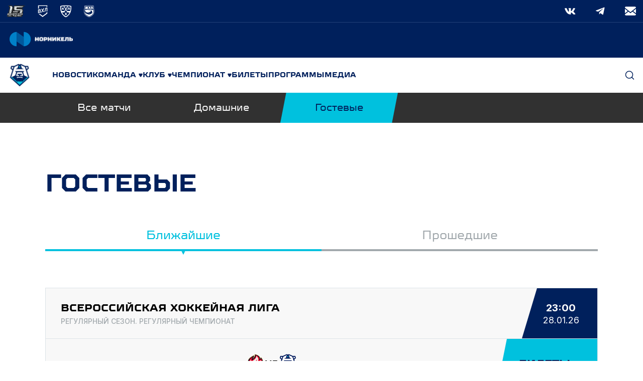

--- FILE ---
content_type: text/html; charset=utf-8
request_url: https://hcnorilsk.com/matches/match/guests
body_size: 287634
content:
<!DOCTYPE html><html lang="ru"><head><meta charSet="utf-8"/><meta name="viewport" content="width=device-width, initial-scale=1"/><link rel="preload" href="/_next/static/media/0b4ff3e020f1ae12-s.p.ttf" as="font" crossorigin="" type="font/ttf"/><link rel="preload" href="/_next/static/media/1282ebc61b96a9d9-s.p.ttf" as="font" crossorigin="" type="font/ttf"/><link rel="preload" href="/_next/static/media/2149504f432ea360-s.p.ttf" as="font" crossorigin="" type="font/ttf"/><link rel="preload" href="/_next/static/media/7ac2cfd7a4d9b84b-s.p.ttf" as="font" crossorigin="" type="font/ttf"/><link rel="preload" href="/_next/static/media/89a73fafb45550f0-s.p.ttf" as="font" crossorigin="" type="font/ttf"/><link rel="preload" href="/_next/static/media/c146dcab14729d84-s.p.ttf" as="font" crossorigin="" type="font/ttf"/><link rel="preload" href="/_next/static/media/e4af272ccee01ff0-s.p.woff2" as="font" crossorigin="" type="font/woff2"/><link rel="preload" as="image" href="https://admin.hcnorilsk.com/storage/images/teams/Олимпия.png"/><link rel="preload" as="image" href="https://admin.hcnorilsk.com/storage/images/teams/Норильск.png"/><link rel="stylesheet" href="/_next/static/css/9c50dd5897d6f951.css" data-precedence="next"/><link rel="stylesheet" href="/_next/static/css/95b0906d993e76ae.css" data-precedence="next"/><link rel="stylesheet" href="/_next/static/css/6490b03911a67a34.css" data-precedence="next"/><link rel="stylesheet" href="/_next/static/css/6952614acac848ac.css" data-precedence="next"/><link rel="preload" as="script" fetchPriority="low" href="/_next/static/chunks/webpack-d2d2c7cbcaaa86b2.js"/><script src="/_next/static/chunks/fd9d1056-505968618377a07e.js" async=""></script><script src="/_next/static/chunks/2472-c8005465b7219577.js" async=""></script><script src="/_next/static/chunks/main-app-96c61350679e814e.js" async=""></script><script src="/_next/static/chunks/8326-ea80ace73004f6b0.js" async=""></script><script src="/_next/static/chunks/2294-93f93aeb724b24b6.js" async=""></script><script src="/_next/static/chunks/8157-06d763fda6623db4.js" async=""></script><script src="/_next/static/chunks/4475-9bdc835d03a133ec.js" async=""></script><script src="/_next/static/chunks/1362-6310f28a53d9897e.js" async=""></script><script src="/_next/static/chunks/7101-c7a6ed31c34d1d67.js" async=""></script><script src="/_next/static/chunks/app/layout-5282032ed01d5fd1.js" async=""></script><script src="/_next/static/chunks/app/not-found-9884103a6a8d1300.js" async=""></script><script src="/_next/static/chunks/app/matches/(matches_list)/match/layout-4d9f1c8fca527ffd.js" async=""></script><script src="/_next/static/chunks/app/matches/(matches_list)/match/guests/page-7a2e25c95627383f.js" async=""></script><title>ХК Норильск</title><meta name="description" content="Официальный сайт хоккейного клуба &quot;ХК Норильск&quot;"/><link rel="icon" href="/favicon.ico" type="image/x-icon" sizes="16x16"/><meta name="next-size-adjust"/><link rel="stylesheet" type="text/css" href="https://cdnjs.cloudflare.com/ajax/libs/slick-carousel/1.8.1/slick.min.css"/><link rel="stylesheet" type="text/css" href="https://cdnjs.cloudflare.com/ajax/libs/slick-carousel/1.8.1/slick-theme.min.css"/><script src="/_next/static/chunks/polyfills-c67a75d1b6f99dc8.js" noModule=""></script></head><body class="__className_e8ce0c __variable_86ac03 __variable_db214c __variable_e442af __variable_215011"><!--$--><!--/$--><header class="Header_header__AF_3G"><div class="socials_panel_media__uHBmF"><div class="Leagues_leagues__42TiN"><svg xmlns="http://www.w3.org/2000/svg" xmlns:xlink="http://www.w3.org/1999/xlink" width="37" height="25" fill="none" class="Leagues_icon__RRKGb"><g clip-path="url(#15_icon_svg__a)"><mask id="15_icon_svg__b" width="37" height="24" x="0" y="0" maskUnits="userSpaceOnUse" style="mask-type:luminance"><path fill="#fff" d="M29.784 23.885H.271l.517-2.173a1.189 1.189 0 0 1-.528-.377 1.265 1.265 0 0 1-.222-1.083l.626-2.875c.166-.695.789-1.255 1.48-1.373l2.55-10.736L2.002.501h8.276l2.35 4.16L13.62.5h22.945l-6.097 5.857 2.447 4.33-1.297 5.469c.15.083.283.192.39.328.259.328.348.768.243 1.207l-.649 2.707c-.163.624-.694 1.133-1.302 1.316zM2.448.762 4.922 5.14l.05.09-.024.099L.601 23.625h28.977l.502-2.117c.584-.11 1.115-.587 1.269-1.175l.648-2.701c.086-.361.014-.72-.195-.986a1.059 1.059 0 0 0-.488-.342l1.323-5.576-2.397-4.242-.1-.176.146-.14 5.63-5.408H13.825l-.944 3.959-.154.646-.327-.578L10.125.762z"></path></mask><g mask="url(#15_icon_svg__b)"><path fill="url(#15_icon_svg__c)" d="M29.784 23.885H.271l.517-2.173a1.189 1.189 0 0 1-.528-.377 1.265 1.265 0 0 1-.222-1.083l.626-2.875c.166-.695.789-1.255 1.48-1.373l2.55-10.736L2.002.501h8.276l2.35 4.16L13.62.5h22.945l-6.097 5.857 2.447 4.33-1.297 5.469c.15.083.283.192.39.328.259.328.348.768.243 1.207l-.649 2.707c-.163.624-.694 1.133-1.302 1.316zM2.448.762 4.922 5.14l.05.09-.024.099L.601 23.625h28.977l.502-2.117c.584-.11 1.115-.587 1.269-1.175l.648-2.701c.086-.361.014-.72-.195-.986a1.059 1.059 0 0 0-.488-.342l1.323-5.576-2.397-4.242-.1-.176.146-.14 5.63-5.408H13.825l-.944 3.959-.154.646-.327-.578L10.125.762z"></path></g><path fill="#1F2023" d="m30.24 6.486-.1-.176.146-.14 5.63-5.408h-22.09L12.88 4.72l-.154.646-.327-.578L10.125.762H2.448L4.922 5.14l.05.09-.023.099L.6 23.625h28.977l3.059-12.897z"></path><mask id="15_icon_svg__d" width="14" height="9" x="13" y="2" maskUnits="userSpaceOnUse" style="mask-type:luminance"><path fill="#fff" d="M18.944 10.463h-3.575l-1.541-2.727.401-1.684 3.823-3.673h8.525l-2.32 2.228h-5.161l-.079.329-.256 1.078-.53 2.22h3.032z"></path></mask><g mask="url(#15_icon_svg__d)"><path fill="url(#15_icon_svg__e)" d="M13.185 2.153h13.62v14.768h-13.62z"></path></g><mask id="15_icon_svg__f" width="8" height="13" x="2" y="10" maskUnits="userSpaceOnUse" style="mask-type:luminance"><path fill="#fff" d="M8.816 22.007H2.651l.382-1.607h4.875zm-1.434-2.54H3.255l.884-3.723 5.263-5.055-2.025 8.53-.04.17z"></path></mask><g mask="url(#15_icon_svg__f)"><path fill="url(#15_icon_svg__g)" d="M2.427 1.779h9.002v20.909H2.427z"></path></g><mask id="15_icon_svg__h" width="4" height="12" x="3" y="5" maskUnits="userSpaceOnUse" style="mask-type:luminance"><path fill="#fff" d="M3.578 16.174h-.009l2.648-11.11z"></path></mask><g mask="url(#15_icon_svg__h)"><path fill="url(#15_icon_svg__i)" d="M3.308 1.779h11.698v14.635H3.308z"></path></g><mask id="15_icon_svg__j" width="5" height="5" x="14" y="2" maskUnits="userSpaceOnUse" style="mask-type:luminance"><path fill="#fff" d="m14.23 6.052.875-3.673h2.948z"></path></mask><g mask="url(#15_icon_svg__j)"><path fill="url(#15_icon_svg__k)" d="M13.452 1.779h5.265v5.024h-5.265z"></path></g><mask id="15_icon_svg__l" width="7" height="14" x="4" y="2" maskUnits="userSpaceOnUse" style="mask-type:luminance"><path fill="#fff" d="M4.14 15.744 6.691 4.998l-.087-.155L5.213 2.38h3.975l1.54 2.725-1.326 5.585z"></path></mask><g mask="url(#15_icon_svg__l)"><path fill="url(#15_icon_svg__m)" d="M3.948 1.779h6.946v14.128H3.948z"></path></g><mask id="15_icon_svg__n" width="3" height="5" x="4" y="1" maskUnits="userSpaceOnUse" style="mask-type:luminance"><path fill="#fff" d="M6.22 5.053 4.46 1.936l.753.443 1.392 2.464.087.155z"></path></mask><g mask="url(#15_icon_svg__n)"><path fill="url(#15_icon_svg__o)" d="M6.22 5.053 4.46 1.936l.753.443 1.392 2.464.087.155z"></path></g><mask id="15_icon_svg__p" width="10" height="22" x="2" y="1" maskUnits="userSpaceOnUse" style="mask-type:luminance"><path fill="#fff" d="m9.57 22.45-1.168-2.066.043.075zm0 0H2.086l1.492-6.276 2.64-11.11.002-.011L2.086 22.45l.565-.444h6.166zm-1.76-3.116-.473.055.04-.17 2.025-8.53 1.326-5.585-1.54-2.725H5.213l-.754-.443H9.44l1.76 3.113z"></path></mask><g mask="url(#15_icon_svg__p)"><path fill="url(#15_icon_svg__q)" d="m9.57 22.45-1.168-2.066.043.075zm0 0H2.086l1.492-6.276 2.64-11.11.002-.011L2.086 22.45l.565-.444h6.166zm-1.76-3.116-.473.055.04-.17 2.025-8.53 1.326-5.585-1.54-2.725H5.213l-.754-.443H9.44l1.76 3.113z"></path></g><mask id="15_icon_svg__r" width="3" height="4" x="7" y="19" maskUnits="userSpaceOnUse" style="mask-type:luminance"><path fill="#fff" d="m9.57 22.45-.754-.443-.908-1.607h.503l-.009-.016zm-1.685-2.982h-.503l-.045-.079.472-.055z"></path></mask><g mask="url(#15_icon_svg__r)"><path fill="url(#15_icon_svg__s)" d="m9.57 22.45-.754-.443-.908-1.607h.503l-.009-.016zm-1.685-2.982h-.503l-.045-.079.472-.055z"></path></g><mask id="15_icon_svg__t" width="5" height="19" x="2" y="4" maskUnits="userSpaceOnUse" style="mask-type:luminance"><path fill="#fff" d="M2.086 22.45 6.22 5.054l.473-.055-2.554 10.746-.884 3.724h-.459l-.222.932h.46l-.383 1.607z"></path></mask><g mask="url(#15_icon_svg__t)"><path fill="url(#15_icon_svg__u)" d="M2.086 22.45 6.22 5.054l.473-.055-2.554 10.746-.884 3.724h-.459l-.222.932h.46l-.383 1.607z"></path></g><mask id="15_icon_svg__v" width="3" height="5" x="9" y="1" maskUnits="userSpaceOnUse" style="mask-type:luminance"><path fill="#fff" d="m10.728 5.104.472-.055-1.76-3.113-.252.443z"></path></mask><g mask="url(#15_icon_svg__v)"><path fill="url(#15_icon_svg__w)" d="m10.728 5.104.472-.055-1.76-3.113-.252.443z"></path></g><mask id="15_icon_svg__x" width="8" height="1" x="2" y="22" maskUnits="userSpaceOnUse" style="mask-type:luminance"><path fill="#fff" d="M8.816 22.007H2.651l-.565.444H9.57z"></path></mask><g mask="url(#15_icon_svg__x)"><path fill="url(#15_icon_svg__y)" d="M8.816 22.007H2.651l-.565.444H9.57z"></path></g><mask id="15_icon_svg__z" width="13" height="7" x="18" y="8" maskUnits="userSpaceOnUse" style="mask-type:luminance"><path fill="#fff" d="m25.593 14.344.786-3.323.133-.558h-7.567l2.318-2.228h8.114l.906 1.604z"></path></mask><g mask="url(#15_icon_svg__z)"><path fill="url(#15_icon_svg__A)" d="M18.685 8.052h11.832v7.08H18.685z"></path></g><mask id="15_icon_svg__B" width="8" height="3" x="24" y="2" maskUnits="userSpaceOnUse" style="mask-type:luminance"><path fill="#fff" d="M29.57 4.607h-5.313l2.32-2.228h5.312z"></path></mask><g mask="url(#15_icon_svg__B)"><path fill="url(#15_icon_svg__C)" d="M24.077 2.152h7.961V4.88h-7.961z"></path></g><mask id="15_icon_svg__D" width="7" height="7" x="11" y="16" maskUnits="userSpaceOnUse" style="mask-type:luminance"><path fill="#fff" d="M17.132 22.007h-4.509l-1.54-2.727.75-3.191h4.522l-.133.567h-1.693l-.668 2.807h1.7l-.075.317h1.646z"></path></mask><g mask="url(#15_icon_svg__D)"><path fill="url(#15_icon_svg__E)" d="M10.889 15.874h6.412v6.306h-6.412z"></path></g><mask id="15_icon_svg__F" width="11" height="14" x="20" y="9" maskUnits="userSpaceOnUse" style="mask-type:luminance"><path fill="#fff" d="M28.297 22.007h-7.566c.229-.369.447-.783.643-1.245.05-.117.095-.237.138-.362h7.166zm1.368-5.768h-4.52l.448-1.895 4.69-4.505.633 1.12z"></path></mask><g mask="url(#15_icon_svg__F)"><path fill="url(#15_icon_svg__G)" d="M20.5 9.574h10.657V22.18H20.5z"></path></g><mask id="15_icon_svg__H" width="1" height="3" x="24" y="14" maskUnits="userSpaceOnUse" style="mask-type:luminance"><path fill="#fff" d="M24.686 16.239h-.005l.31-1.317.008-.008z"></path></mask><g mask="url(#15_icon_svg__H)"><path fill="url(#15_icon_svg__I)" d="M24.451 14.7h.806v1.714h-.806z"></path></g><mask id="15_icon_svg__J" width="20" height="16" x="13" y="1" maskUnits="userSpaceOnUse" style="mask-type:luminance"><path fill="#fff" d="M25.145 16.239h-.46L25 14.914l.949-4.008H15.116l-1.76-3.116.278-1.167 1.118-4.687H33L29.758 5.05h-10.31l-.352-.443-.335 1.407.256-1.078.079-.33H29.57l2.32-2.227H15.104l-.876 3.672-.401 1.684 1.54 2.728h11.144l-.133.558-.786 3.323zm5.772-5.28-.634-1.12-.906-1.604z"></path></mask><g mask="url(#15_icon_svg__J)"><path fill="url(#15_icon_svg__K)" d="M25.145 16.239h-.46L25 14.914l.949-4.008H15.116l-1.76-3.116.278-1.167 1.118-4.687H33L29.758 5.05h-10.31l-.352-.443-.335 1.407.256-1.078.079-.33H29.57l2.32-2.227H15.104l-.876 3.672-.401 1.684 1.54 2.728h11.144l-.133.558-.786 3.323zm5.772-5.28-.634-1.12-.906-1.604z"></path></g><mask id="15_icon_svg__L" width="4" height="5" x="29" y="1" maskUnits="userSpaceOnUse" style="mask-type:luminance"><path fill="#fff" d="M29.758 5.05 33 1.936l-1.11.443-2.32 2.228z"></path></mask><g mask="url(#15_icon_svg__L)"><path fill="url(#15_icon_svg__M)" d="M29.758 5.05 33 1.936l-1.11.443-2.32 2.228z"></path></g><mask id="15_icon_svg__N" width="3" height="7" x="13" y="1" maskUnits="userSpaceOnUse" style="mask-type:luminance"><path fill="#fff" d="m13.828 7.736 1.277-5.357-.353-.443-1.396 5.854z"></path></mask><g mask="url(#15_icon_svg__N)"><path fill="url(#15_icon_svg__O)" d="m13.828 7.736 1.277-5.357-.353-.443-1.396 5.854z"></path></g><mask id="15_icon_svg__P" width="22" height="19" x="10" y="4" maskUnits="userSpaceOnUse" style="mask-type:luminance"><path fill="#fff" d="m28.65 22.45-.353-.443.381-1.607h.459zm-16.28 0-1.76-3.115.87-3.69h5.44l-.565.444h-4.522l-.75 3.191 1.54 2.727zm17.754-6.211h-.459l1.252-5.28-1.54-2.724H18.232l.529-2.221.335-1.407.353.443-.652 2.741h10.832l1.76 3.114z"></path></mask><g mask="url(#15_icon_svg__P)"><path fill="url(#15_icon_svg__Q)" d="m28.65 22.45-.353-.443.381-1.607h.459zm-16.28 0-1.76-3.115.87-3.69h5.44l-.565.444h-4.522l-.75 3.191 1.54 2.727zm17.754-6.211h-.459l1.252-5.28-1.54-2.724H18.232l.529-2.221.335-1.407.353.443-.652 2.741h10.832l1.76 3.114z"></path></g><mask id="15_icon_svg__R" width="6" height="2" x="11" y="15" maskUnits="userSpaceOnUse" style="mask-type:luminance"><path fill="#fff" d="m11.619 16.999.213-.91h4.523l.565-.444h-5.44L11.16 17z"></path></mask><g mask="url(#15_icon_svg__R)"><path fill="url(#15_icon_svg__S)" d="m11.619 16.999.213-.91h4.523l.565-.444h-5.44L11.16 17z"></path></g><mask id="15_icon_svg__T" width="2" height="5" x="10" y="15" maskUnits="userSpaceOnUse" style="mask-type:luminance"><path fill="#fff" d="m11.083 19.28.75-3.191-.354-.443-.868 3.69z"></path></mask><g mask="url(#15_icon_svg__T)"><path fill="url(#15_icon_svg__U)" d="m11.083 19.28.75-3.191-.354-.443-.868 3.69z"></path></g><mask id="15_icon_svg__V" width="2" height="5" x="18" y="4" maskUnits="userSpaceOnUse" style="mask-type:luminance"><path fill="#fff" d="m18.797 7.791.652-2.74-.353-.444-.864 3.628z"></path></mask><g mask="url(#15_icon_svg__V)"><path fill="url(#15_icon_svg__W)" d="m18.797 7.791.652-2.74-.353-.444-.864 3.628z"></path></g><mask id="15_icon_svg__X" width="3" height="4" x="29" y="7" maskUnits="userSpaceOnUse" style="mask-type:luminance"><path fill="#fff" d="m29.63 7.791-.253.444 1.54 2.725.472-.055z"></path></mask><g mask="url(#15_icon_svg__X)"><path fill="url(#15_icon_svg__Y)" d="m29.63 7.791-.253.444 1.54 2.725.472-.055z"></path></g><mask id="15_icon_svg__Z" width="17" height="1" x="12" y="22" maskUnits="userSpaceOnUse" style="mask-type:luminance"><path fill="#fff" d="M28.65 22.45H12.37l.253-.443h4.509v.444h3.305c.1-.14.198-.288.294-.444h7.566z"></path></mask><g mask="url(#15_icon_svg__Z)"><path fill="url(#15_icon_svg__aa)" d="M28.65 22.45H12.37l.253-.443h4.509v.444h3.305c.1-.14.198-.288.294-.444h7.566z"></path></g><mask id="15_icon_svg__ab" width="5" height="5" x="15" y="15" maskUnits="userSpaceOnUse" style="mask-type:luminance"><path fill="#fff" d="M17.132 19.78h-1.646l.075-.317h3.783v.005h-1.607l-.045.157h-.56zm-.45-3.124h-.46l.133-.567.565-.443z"></path></mask><g mask="url(#15_icon_svg__ab)"><path fill="url(#15_icon_svg__ac)" d="M17.132 19.78h-1.646l.075-.317h3.783v.005h-1.607l-.045.157h-.56zm-.45-3.124h-.46l.133-.567.565-.443z"></path></g><mask id="15_icon_svg__ad" width="12" height="1" x="15" y="10" maskUnits="userSpaceOnUse" style="mask-type:luminance"><path fill="#fff" d="M26.512 10.463H15.37l-.253.443h10.831z"></path></mask><g mask="url(#15_icon_svg__ad)"><path fill="url(#15_icon_svg__ae)" d="M26.512 10.463H15.37l-.253.443h10.831z"></path></g><path fill="#fff" d="M12.329 14.193c-.008.007-.027.01-.057.01h-.377c-.04 0-.057-.018-.049-.053l.305-1.3a.79.79 0 0 1 .07-.188.593.593 0 0 1 .309-.274.676.676 0 0 1 .248-.043h.807l.04.01c.004.006.003.024-.004.054l-.07.3-.022.046-.042.012h-.656a.23.23 0 0 0-.088.015l-.056.036-.033.047-.018.053-.038.165h.698l.039.01c.004.008.003.026-.004.056l-.065.276c-.01.041-.03.062-.064.062h-.698l-.156.663zM14.686 13.274c.014-.069.024-.135.029-.198a.49.49 0 0 0-.011-.163.203.203 0 0 0-.07-.11.225.225 0 0 0-.144-.041.28.28 0 0 0-.145.04.433.433 0 0 0-.12.107.729.729 0 0 0-.093.158c-.027.06-.048.123-.063.189-.02.081-.031.154-.036.22a.45.45 0 0 0 .015.166c.014.045.038.08.073.104a.24.24 0 0 0 .143.038c.058 0 .11-.014.155-.041a.404.404 0 0 0 .12-.112.727.727 0 0 0 .087-.163c.024-.062.044-.127.06-.194m.529-.002a1.814 1.814 0 0 1-.142.4c-.06.119-.133.22-.22.303a.905.905 0 0 1-.31.191 1.15 1.15 0 0 1-.403.066.866.866 0 0 1-.358-.065.462.462 0 0 1-.214-.188.645.645 0 0 1-.08-.301c-.005-.119.01-.252.045-.401.034-.145.083-.277.147-.396.064-.118.14-.22.23-.304a.954.954 0 0 1 .307-.194 1.03 1.03 0 0 1 .38-.067.83.83 0 0 1 .357.067c.095.046.167.11.218.193a.64.64 0 0 1 .084.301 1.43 1.43 0 0 1-.041.394M18.308 13.598c.012-.051.006-.093-.017-.126s-.063-.05-.121-.05h-.312l-.081.349h.311a.212.212 0 0 0 .156-.058l.043-.057zm-.358-.568h.277c.035 0 .07-.009.104-.026.034-.018.057-.053.069-.104.01-.04.005-.072-.014-.093-.019-.021-.049-.032-.089-.032h-.287zm.698.16a.305.305 0 0 1 .167.19c.012.039.018.08.018.124a.664.664 0 0 1-.119.361.756.756 0 0 1-.179.18.836.836 0 0 1-.499.158h-.69c-.072 0-.116-.013-.13-.04-.015-.028-.016-.073-.001-.135l.353-1.508a.277.277 0 0 1 .062-.131c.028-.03.079-.044.151-.044h.69c.08 0 .152.009.217.027a.38.38 0 0 1 .16.085c.043.039.072.088.088.148a.5.5 0 0 1-.109.418.593.593 0 0 1-.175.15zM20.233 14.203h-.82a.56.56 0 0 1-.249-.045.291.291 0 0 1-.129-.118.335.335 0 0 1-.04-.163c0-.06.007-.12.02-.178l.2-.85a.786.786 0 0 1 .07-.187.58.58 0 0 1 .308-.275.677.677 0 0 1 .249-.042h.783l.039.01c.005.006.003.024-.003.054l-.07.3-.022.046-.043.012h-.631a.229.229 0 0 0-.089.015l-.056.036-.033.047-.017.053-.026.112h.711l.039.01c.004.008.003.026-.004.057l-.065.275c-.01.041-.03.061-.064.061h-.712l-.046.2a.208.208 0 0 0-.007.08l.023.043.046.019.063.003h.674l.039.01c.005.006.004.024-.003.054l-.07.3c-.01.04-.032.061-.065.061M22.22 12.767h-.454l-.324 1.38-.019.044c-.008.008-.027.012-.057.012h-.377c-.041 0-.057-.018-.048-.055l.323-1.38h-.444c-.037 0-.05-.021-.04-.062l.068-.297c.008-.03.016-.048.025-.055l.046-.009h1.4l.04.01c.007.006.007.024 0 .054l-.07.297c-.01.04-.033.061-.07.061M15.962 13.197l-.227.95-.02.044c-.008.008-.026.012-.057.012h-.376c-.041 0-.057-.018-.048-.055l.38-1.593c.02-.083.047-.139.081-.167.034-.029.088-.043.163-.043h.138c.026 0 .049.002.068.004l.05.016.04.036a.406.406 0 0 1 .039.064l.244.568.13.324h.018l.228-.956.02-.044c.008-.008.027-.012.057-.012h.377c.04 0 .057.019.048.056l-.38 1.593a.35.35 0 0 1-.073.15c-.034.04-.091.06-.171.06h-.138a.497.497 0 0 1-.067-.005l-.052-.016-.042-.035a.265.265 0 0 1-.036-.064l-.241-.558-.134-.329z"></path><mask id="15_icon_svg__af" width="4" height="4" x="17" y="19" maskUnits="userSpaceOnUse" style="mask-type:luminance"><path fill="#fff" d="M19.017 22.007h-1.885V19.78h.516l-.177.62h2.714z"></path></mask><g mask="url(#15_icon_svg__af)"><path fill="url(#15_icon_svg__ag)" d="M16.896 19.585h3.503v2.595h-3.503z"></path></g><mask id="15_icon_svg__ah" width="3" height="3" x="19" y="20" maskUnits="userSpaceOnUse" style="mask-type:luminance"><path fill="#fff" d="M20.731 22.007h-1.714l1.168-1.607h1.327a5.253 5.253 0 0 1-.138.362 9.164 9.164 0 0 1-.643 1.245"></path></mask><g mask="url(#15_icon_svg__ah)"><path fill="url(#15_icon_svg__ai)" d="M18.818 20.226h2.862v1.954h-2.862z"></path></g><mask id="15_icon_svg__aj" width="4" height="1" x="17" y="22" maskUnits="userSpaceOnUse" style="mask-type:luminance"><path fill="#fff" d="M20.438 22.45h-3.306v-.443h3.6a8.633 8.633 0 0 1-.294.444"></path></mask><g mask="url(#15_icon_svg__aj)"><path fill="url(#15_icon_svg__ak)" d="M16.896 21.748h4.01v.94h-4.01z"></path></g><mask id="15_icon_svg__al" width="1" height="1" x="17" y="19" maskUnits="userSpaceOnUse" style="mask-type:luminance"><path fill="#fff" d="M17.648 19.78h-.516v-.155h.56z"></path></mask><g mask="url(#15_icon_svg__al)"><path fill="url(#15_icon_svg__am)" d="M16.896 19.452h1.046v.539h-1.046z"></path></g><mask id="15_icon_svg__an" width="1" height="2" x="29" y="19" maskUnits="userSpaceOnUse" style="mask-type:luminance"><path fill="#fff" d="M29.138 20.4h-.001l.123-.52h.002z"></path></mask><g mask="url(#15_icon_svg__an)"><path fill="url(#15_icon_svg__ao)" d="M28.936 19.719h.539v.913h-.539z"></path></g><mask id="15_icon_svg__ap" width="8" height="2" x="21" y="19" maskUnits="userSpaceOnUse" style="mask-type:luminance"><path fill="#fff" d="M28.678 20.4h-7.166c.057-.167.108-.341.154-.52h7.135z"></path></mask><g mask="url(#15_icon_svg__ap)"><path fill="url(#15_icon_svg__aq)" d="M21.248 19.719h7.721v.913h-7.721z"></path></g><mask id="15_icon_svg__ar" width="2" height="2" x="28" y="19" maskUnits="userSpaceOnUse" style="mask-type:luminance"><path fill="#fff" d="M29.137 20.4h-.459l.123-.52h.459z"></path></mask><g mask="url(#15_icon_svg__ar)"><path fill="url(#15_icon_svg__as)" d="M28.429 19.719h1.046v.913h-1.046z"></path></g><mask id="15_icon_svg__at" width="3" height="1" x="17" y="19" maskUnits="userSpaceOnUse" style="mask-type:luminance"><path fill="#fff" d="M19.344 19.626h-1.652l.045-.158h1.607z"></path></mask><g mask="url(#15_icon_svg__at)"><path fill="url(#15_icon_svg__au)" d="M17.537 19.318h1.954v.539h-1.954z"></path></g><mask id="15_icon_svg__av" width="4" height="2" x="17" y="19" maskUnits="userSpaceOnUse" style="mask-type:luminance"><path fill="#fff" d="M20.185 20.4h-2.714l.177-.62h1.695v.1h1.22z"></path></mask><g mask="url(#15_icon_svg__av)"><path fill="url(#15_icon_svg__aw)" d="M17.297 19.585h3.476v1.046h-3.476z"></path></g><mask id="15_icon_svg__ax" width="2" height="2" x="20" y="19" maskUnits="userSpaceOnUse" style="mask-type:luminance"><path fill="#fff" d="M21.512 20.4h-1.327l.378-.52h1.103a7.593 7.593 0 0 1-.154.52"></path></mask><g mask="url(#15_icon_svg__ax)"><path fill="url(#15_icon_svg__ay)" d="M19.966 19.719h1.954v.913h-1.954z"></path></g><mask id="15_icon_svg__az" width="3" height="1" x="17" y="19" maskUnits="userSpaceOnUse" style="mask-type:luminance"><path fill="#fff" d="M19.344 19.78h-1.696l.044-.155h1.652z"></path></mask><g mask="url(#15_icon_svg__az)"><path fill="url(#15_icon_svg__aA)" d="M17.403 19.452h2.088v.539h-2.088z"></path></g><path fill="#1F2023" d="M31.802 16.646a1.108 1.108 0 0 0-.88-.407H19.343v3.642h10.431l-.389 1.65h.441c.678 0 1.346-.526 1.522-1.198l.648-2.701c.086-.361.015-.72-.195-.986"></path><mask id="15_icon_svg__aB" width="5" height="2" x="3" y="19" maskUnits="userSpaceOnUse" style="mask-type:luminance"><path fill="#fff" d="M7.908 20.4H3.033l.222-.932h4.127l.042.076z"></path></mask><g mask="url(#15_icon_svg__aB)"><path fill="url(#15_icon_svg__aC)" d="M2.8 19.318h5.291v1.313H2.8z"></path></g><mask id="15_icon_svg__aD" width="1" height="2" x="7" y="19" maskUnits="userSpaceOnUse" style="mask-type:luminance"><path fill="#fff" d="m7.908 20.4-.484-.856-.042-.076z"></path></mask><g mask="url(#15_icon_svg__aD)"><path fill="url(#15_icon_svg__aE)" d="M7.152 19.318h.94v1.313h-.94z"></path></g><mask id="15_icon_svg__aF" width="2" height="2" x="7" y="19" maskUnits="userSpaceOnUse" style="mask-type:luminance"><path fill="#fff" d="M8.411 20.4h-.503l-.526-.932h.503l.517.916z"></path></mask><g mask="url(#15_icon_svg__aF)"><path fill="url(#15_icon_svg__aG)" d="M7.152 19.318h1.447v1.313H7.152z"></path></g><mask id="15_icon_svg__aH" width="2" height="2" x="2" y="19" maskUnits="userSpaceOnUse" style="mask-type:luminance"><path fill="#fff" d="M3.033 20.4h-.46l.223-.932h.459z"></path></mask><g mask="url(#15_icon_svg__aH)"><path fill="url(#15_icon_svg__aI)" d="M2.427 19.318h1.046v1.313H2.427z"></path></g><path fill="#1F2023" d="m10.486 19.335.728-3.096H2.412c-.677 0-1.333.527-1.494 1.199l-.626 2.87a1.01 1.01 0 0 0 .172.865c.18.228.463.359.775.359h.613l.39-1.651h8.551z"></path><mask id="15_icon_svg__aJ" width="19" height="5" x="13" y="16" maskUnits="userSpaceOnUse" style="mask-type:luminance"><path fill="#fff" d="M30.949 20.233s.002-.022.002-.058c0 .036-.002.057-.002.058m-.002-.553a.72.72 0 0 0-.071-.094c-.152-.168-.373-.253-.657-.253h-8.79c.182-.887.262-1.822.295-2.546h9.197c.19 0 .35.07.451.199.107.135.14.319.092.519zm-12.34-.217H13.86l.668-2.807h2.241v2.807z"></path></mask><g mask="url(#15_icon_svg__aJ)"><path fill="url(#15_icon_svg__aK)" d="M30.949 20.233s.002-.022.002-.058c0 .036-.002.057-.002.058m-.002-.553a.72.72 0 0 0-.071-.094c-.152-.168-.373-.253-.657-.253h-8.79c.182-.887.262-1.822.295-2.546h9.197c.19 0 .35.07.451.199.107.135.14.319.092.519zm-12.34-.217H13.86l.668-2.807h2.241v2.807z"></path></g><mask id="15_icon_svg__aL" width="14" height="5" x="18" y="16" maskUnits="userSpaceOnUse" style="mask-type:luminance"><path fill="#fff" d="m30.95 20.233.001-.058c0-.178-.056-.712-.732-.712H18.607h2.796l.028-.13h8.79c.284 0 .505.085.656.253a.73.73 0 0 1 .07.094l.518-2.175c.048-.2.015-.384-.092-.52a.557.557 0 0 0-.45-.198h-9.198l.005-.13h9.192c.485 0 .785.393.67.878l-.519 2.18z"></path></mask><g mask="url(#15_icon_svg__aL)"><path fill="url(#15_icon_svg__aM)" d="m30.95 20.233.001-.058c0-.178-.056-.712-.732-.712H18.607h2.796l.028-.13h8.79c.284 0 .505.085.656.253a.73.73 0 0 1 .07.094l.518-2.175c.048-.2.015-.384-.092-.52a.557.557 0 0 0-.45-.198h-9.198l.005-.13h9.192c.485 0 .785.393.67.878l-.519 2.18z"></path></g><path fill="#1F2023" d="M23.204 18.865V18.5l.639-.656a.118.118 0 0 0 .04-.09v-.093c0-.048-.028-.077-.076-.077h-.58v-.388h.728c.215 0 .358.143.358.357v.21c0 .136-.041.224-.172.356l-.341.336v.021h.513v.389zM25.492 18.5c.045 0 .074-.029.074-.076v-.787c0-.048-.03-.076-.074-.076h-.194c-.047 0-.073.028-.073.076v.787c0 .047.026.076.073.076zm-.339.388c-.214 0-.357-.143-.357-.357V17.53c0-.215.143-.358.357-.358h.484c.215 0 .358.143.358.358v1c0 .215-.143.358-.358.358zM26.397 18.865V18.5l.638-.656a.118.118 0 0 0 .04-.09v-.093c0-.048-.028-.077-.076-.077h-.579v-.388h.727c.215 0 .358.143.358.357v.21c0 .136-.04.224-.172.356l-.34.336v.021h.512v.389zM27.928 18.865v-.389h.603c.048 0 .077-.029.077-.076v-.112c0-.048-.029-.074-.077-.074h-.333v-.32l.286-.288v-.022h-.556v-.388h1.056v.35l-.305.31v.02h.038c.2 0 .334.135.334.34v.291c0 .214-.143.358-.357.358z"></path><mask id="15_icon_svg__aN" width="11" height="5" x="0" y="16" maskUnits="userSpaceOnUse" style="mask-type:luminance"><path fill="#fff" d="M1.324 17.535.68 20.233s.285-.77 1.096-.77h8.427l-.021-.129.627-2.678H2.412c-.485 0-.972.394-1.088.879"></path></mask><g mask="url(#15_icon_svg__aN)"><path fill="url(#15_icon_svg__aO)" d="M1.324 17.535.68 20.233s.285-.77 1.096-.77h8.427l-.021-.129.627-2.678H2.412c-.485 0-.972.394-1.088.879"></path></g><mask id="15_icon_svg__aP" width="11" height="5" x="0" y="16" maskUnits="userSpaceOnUse" style="mask-type:luminance"><path fill="#fff" d="M10.182 19.333H1.776c-.362 0-.628.135-.819.298l.494-2.066c.102-.43.534-.779.961-.779h8.366l.03-.13H2.413c-.485 0-.972.394-1.088.879L.68 20.233s.285-.77 1.096-.77h8.478z"></path></mask><g mask="url(#15_icon_svg__aP)"><path fill="url(#15_icon_svg__aQ)" d="M10.182 19.333H1.776c-.362 0-.628.135-.819.298l.494-2.066c.102-.43.534-.779.961-.779h8.366l.03-.13H2.413c-.485 0-.972.394-1.088.879L.68 20.233s.285-.77 1.096-.77h8.478z"></path></g><path fill="#1F2023" d="M2.709 18.865V18.5l.639-.656a.118.118 0 0 0 .04-.09v-.093c0-.048-.028-.077-.076-.077h-.58v-.388h.728c.215 0 .358.143.358.357v.21c0 .136-.04.224-.172.356l-.341.336v.021h.513v.389zM4.997 18.5c.045 0 .074-.029.074-.076v-.787c0-.048-.029-.076-.074-.076h-.193c-.048 0-.074.028-.074.076v.787c0 .047.026.076.074.076zm-.339.388c-.214 0-.357-.143-.357-.357V17.53c0-.215.143-.358.357-.358h.484c.215 0 .358.143.358.358v1c0 .215-.143.358-.358.358zM5.901 18.865V18.5l.64-.656a.118.118 0 0 0 .04-.09v-.093c0-.048-.029-.077-.077-.077h-.579v-.388h.727c.215 0 .358.143.358.357v.21c0 .136-.04.224-.172.356l-.34.336v.021h.512v.389zM7.434 18.865V18.5l.638-.656a.118.118 0 0 0 .04-.09v-.093c0-.048-.028-.077-.076-.077h-.579v-.388h.727c.215 0 .358.143.358.357v.21c0 .136-.04.224-.172.356l-.34.336v.021h.512v.389z"></path><mask id="15_icon_svg__aR" width="4" height="1" x="16" y="16" maskUnits="userSpaceOnUse" style="mask-type:luminance"><path fill="#fff" d="M16.77 16.656h2.574z"></path></mask><g mask="url(#15_icon_svg__aR)"><path fill="url(#15_icon_svg__aS)" d="M16.522 16.515h2.969v.406h-2.969z"></path></g><mask id="15_icon_svg__aT" width="3" height="1" x="19" y="16" maskUnits="userSpaceOnUse" style="mask-type:luminance"><path fill="#fff" d="M19.344 16.656h2.385z"></path></mask><g mask="url(#15_icon_svg__aT)"><path fill="url(#15_icon_svg__aU)" d="M19.085 16.515h2.835v.406h-2.835z"></path></g><mask id="15_icon_svg__aV" width="6" height="4" x="16" y="16" maskUnits="userSpaceOnUse" style="mask-type:luminance"><path fill="#fff" d="M18.606 19.463H16.77v-2.807h4.959-3.123v.13h3.118c-.033.725-.113 1.66-.294 2.547h-2.824z"></path></mask><g mask="url(#15_icon_svg__aV)"><path fill="url(#15_icon_svg__aW)" d="M16.522 16.515h5.398v3.102h-5.398z"></path></g><mask id="15_icon_svg__aX" width="4" height="4" x="18" y="16" maskUnits="userSpaceOnUse" style="mask-type:luminance"><path fill="#fff" d="M21.402 19.463h-2.796v-.13h2.824zm.322-2.677h-3.118v-.13h3.123z"></path></mask><g mask="url(#15_icon_svg__aX)"><path fill="url(#15_icon_svg__aY)" d="M18.445 16.515h3.476v3.102h-3.476z"></path></g><path fill="#1F2023" d="m21.422 15.96-.007-.316-.274-.153c-.05-.028-1.245-.695-4.212-.695-2.96 0-4.16.665-4.21.693l-.272.155-.01.316c-.002.03-.07 2.996.654 4.696.67 1.566 1.614 2.505 2.288 3.017.745.567 1.334.759 1.399.778l.15.049.16-.05c.025-.009.628-.196 1.391-.777.675-.513 1.62-1.453 2.287-3.017.726-1.701.66-4.567.656-4.695"></path><path fill="#E2E6E8" d="M20.094 20.374c-.59 1.379-1.414 2.21-2 2.666-.637.495-1.128.66-1.148.667l-.011.004-.012-.004c-.02-.007-.51-.172-1.147-.667-.586-.455-1.41-1.287-2-2.666-.648-1.513-.612-4.216-.611-4.243v-.032l.028-.014c.043-.023 1.081-.545 3.742-.546 2.66 0 3.698.523 3.741.546l.029.014v.032c0 .027.037 2.73-.611 4.243m.937-4.404-.001-.033-.002-.061-.052-.03-.03-.015c-.046-.027-1.169-.643-4.017-.643-2.848 0-3.972.616-4.018.643l-.028.015-.053.03-.002.061v.033c-.001.029-.071 2.903.623 4.532.635 1.485 1.527 2.376 2.165 2.86.697.53 1.241.705 1.264.711l.017.006.032.01.032-.01.017-.006c.023-.006.567-.18 1.264-.711.637-.484 1.53-1.375 2.164-2.86.696-1.63.626-4.503.625-4.532"></path><path fill="#E2E6E8" d="m15.298 18.594-.384-.57-.184.209v.361h-.473v-1.499h.473v.545l.491-.545h.508l-.53.605.6.894zm1.372-.37-1.3-2.129c-1.094.1-1.603.285-1.703.325l-.002.027a9.595 9.595 0 0 0 .325 3.016h1.924zM19.593 18.595h-.48v-1.14h-.36v.398c-.023.764-.624.77-.624.77l-.2-.327a.384.384 0 0 0 .293-.212l.003-.006a.56.56 0 0 0 .047-.23v-.776h1.321zm.596-2.175c-.1-.04-.61-.225-1.709-.326l-.01.02.012-.025-1.301 2.129.756 1.239-.008-.014.013.02h1.924a9.628 9.628 0 0 0 .326-3.016zM17.993 16.059c-.316-.02-.67-.03-1.064-.03-.396 0-.748.01-1.064.03l1.064 1.744z"></path><path fill="#E2E6E8" d="M17.735 22.196h-.53l-.27-.379-.271.379h-.53l.536-.749-.537-.75h.53l.272.381.273-.381h.53l-.538.75zm.333-1.787h-.06l-1.077-1.76v-.006l-.002.003-1.085 1.76H14.321c.188.43.426.853.73 1.244.624.77 1.275 1.172 1.624 1.35l.004.003c.158.08.25.116.25.116l.052-.02c.225-.103.434-.218.629-.344.287-.192.637-.469.99-.858.402-.455.703-.966.93-1.488h-1.269z"></path><path fill="#1F2023" d="M19.865 19.463h-1.923l-.013-.02.008.014-.756-1.239 1.301-2.13-.013.025.011-.018c1.098.1 1.609.285 1.709.325l.002.027c.014.194.088 1.54-.326 3.016M18.6 21.897c-.353.39-.703.666-.99.858a5.03 5.03 0 0 1-.629.344l-.052.02s-.092-.037-.25-.116L16.675 23c-.35-.178-1-.58-1.625-1.35a5.829 5.829 0 0 1-.729-1.243H15.844l1.085-1.76.002-.004v.007l1.076 1.76h1.524a5.636 5.636 0 0 1-.93 1.487m-4.935-5.45.002-.027c.1-.04.609-.224 1.702-.325l1.301 2.128-.756 1.24H13.99a9.595 9.595 0 0 1-.325-3.016m3.264-.418c.395 0 .748.011 1.064.03l-1.064 1.744-1.064-1.744c.315-.019.668-.03 1.064-.03m3.776.07-.03-.014c-.042-.023-1.08-.545-3.74-.546-2.66 0-3.699.523-3.742.546l-.028.014v.032c-.001.027-.037 2.73.611 4.243.59 1.379 1.413 2.21 2 2.666.637.495 1.127.66 1.147.667l.012.004.011-.004c.02-.007.511-.172 1.148-.667.586-.455 1.41-1.287 2-2.666.647-1.513.612-4.216.61-4.243z"></path><path fill="#1F2023" d="M18.272 17.848a.561.561 0 0 1-.047.23l-.003.006a.384.384 0 0 1-.293.212l.2.328s.6-.007.624-.771v-.398h.36v1.14h.48v-1.523h-1.32zM15.728 17.095h-.507l-.49.545v-.545h-.474v1.5h.473v-.362l.184-.21.384.571h.501l-.6-.894zM17.208 20.697l-.273.381-.273-.381h-.53l.538.75-.535.749h.529l.271-.379.27.379h.53l-.535-.748.537-.751z"></path></g><defs><pattern id="15_icon_svg__e" width="1" height="1" patternContentUnits="objectBoundingBox"><use xlink:href="#15_icon_svg__aZ" transform="scale(.00943 .0087)"></use></pattern><pattern id="15_icon_svg__g" width="1" height="1" patternContentUnits="objectBoundingBox"><use xlink:href="#15_icon_svg__ba" transform="scale(.01429 .00613)"></use></pattern><pattern id="15_icon_svg__i" width="1" height="1" patternContentUnits="objectBoundingBox"><use xlink:href="#15_icon_svg__bb" transform="scale(.01099 .00877)"></use></pattern><pattern id="15_icon_svg__k" width="1" height="1" patternContentUnits="objectBoundingBox"><use xlink:href="#15_icon_svg__bc" transform="scale(.02439 .02564)"></use></pattern><pattern id="15_icon_svg__m" width="1" height="1" patternContentUnits="objectBoundingBox"><use xlink:href="#15_icon_svg__bd" transform="scale(.01852 .0091)"></use></pattern><pattern id="15_icon_svg__A" width="1" height="1" patternContentUnits="objectBoundingBox"><use xlink:href="#15_icon_svg__be" transform="scale(.01087 .01818)"></use></pattern><pattern id="15_icon_svg__C" width="1" height="1" patternContentUnits="objectBoundingBox"><use xlink:href="#15_icon_svg__bf" transform="scale(.01613 .04762)"></use></pattern><pattern id="15_icon_svg__E" width="1" height="1" patternContentUnits="objectBoundingBox"><use xlink:href="#15_icon_svg__bg" transform="scale(.02 .0204)"></use></pattern><pattern id="15_icon_svg__G" width="1" height="1" patternContentUnits="objectBoundingBox"><use xlink:href="#15_icon_svg__bh" transform="scale(.01205 .0102)"></use></pattern><pattern id="15_icon_svg__I" width="1" height="1" patternContentUnits="objectBoundingBox"><use xlink:href="#15_icon_svg__bi" transform="scale(.16667 .07692)"></use></pattern><pattern id="15_icon_svg__ag" width="1" height="1" patternContentUnits="objectBoundingBox"><use xlink:href="#15_icon_svg__bj" transform="scale(.03704 .05)"></use></pattern><pattern id="15_icon_svg__ai" width="1" height="1" patternContentUnits="objectBoundingBox"><use xlink:href="#15_icon_svg__bk" transform="scale(.04545 .06667)"></use></pattern><pattern id="15_icon_svg__ak" width="1" height="1" patternContentUnits="objectBoundingBox"><use xlink:href="#15_icon_svg__bl" transform="scale(.03226 .14286)"></use></pattern><pattern id="15_icon_svg__am" width="1" height="1" patternContentUnits="objectBoundingBox"><use xlink:href="#15_icon_svg__bm" transform="scale(.125 .25)"></use></pattern><pattern id="15_icon_svg__ao" width="1" height="1" patternContentUnits="objectBoundingBox"><use xlink:href="#15_icon_svg__bn" transform="scale(.25 .14286)"></use></pattern><pattern id="15_icon_svg__aq" width="1" height="1" patternContentUnits="objectBoundingBox"><use xlink:href="#15_icon_svg__bo" transform="scale(.01667 .14286)"></use></pattern><pattern id="15_icon_svg__as" width="1" height="1" patternContentUnits="objectBoundingBox"><use xlink:href="#15_icon_svg__bp" transform="scale(.125 .14286)"></use></pattern><pattern id="15_icon_svg__au" width="1" height="1" patternContentUnits="objectBoundingBox"><use xlink:href="#15_icon_svg__bq" transform="scale(.06667 .25)"></use></pattern><pattern id="15_icon_svg__aw" width="1" height="1" patternContentUnits="objectBoundingBox"><use xlink:href="#15_icon_svg__br" transform="scale(.03704 .125)"></use></pattern><pattern id="15_icon_svg__ay" width="1" height="1" patternContentUnits="objectBoundingBox"><use xlink:href="#15_icon_svg__bs" transform="scale(.06667 .14286)"></use></pattern><pattern id="15_icon_svg__aA" width="1" height="1" patternContentUnits="objectBoundingBox"><use xlink:href="#15_icon_svg__bt" transform="scale(.0625 .25)"></use></pattern><pattern id="15_icon_svg__aC" width="1" height="1" patternContentUnits="objectBoundingBox"><use xlink:href="#15_icon_svg__bu" transform="scale(.02439 .1)"></use></pattern><pattern id="15_icon_svg__aE" width="1" height="1" patternContentUnits="objectBoundingBox"><use xlink:href="#15_icon_svg__bv" transform="scale(.14286 .1)"></use></pattern><pattern id="15_icon_svg__aG" width="1" height="1" patternContentUnits="objectBoundingBox"><use xlink:href="#15_icon_svg__bw" transform="scale(.0909 .1)"></use></pattern><pattern id="15_icon_svg__aI" width="1" height="1" patternContentUnits="objectBoundingBox"><use xlink:href="#15_icon_svg__bx" transform="scale(.125 .1)"></use></pattern><pattern id="15_icon_svg__aS" width="1" height="1" patternContentUnits="objectBoundingBox"><use xlink:href="#15_icon_svg__by" transform="scale(.04348 .33333)"></use></pattern><pattern id="15_icon_svg__aU" width="1" height="1" patternContentUnits="objectBoundingBox"><use xlink:href="#15_icon_svg__bz" transform="scale(.04545 .33333)"></use></pattern><pattern id="15_icon_svg__aW" width="1" height="1" patternContentUnits="objectBoundingBox"><use xlink:href="#15_icon_svg__bA" transform="scale(.0238 .04167)"></use></pattern><pattern id="15_icon_svg__aY" width="1" height="1" patternContentUnits="objectBoundingBox"><use xlink:href="#15_icon_svg__bB" transform="scale(.03704 .04167)"></use></pattern><image xlink:href="[data-uri]" id="15_icon_svg__aZ" width="106" height="115"></image><image xlink:href="[data-uri]" id="15_icon_svg__ba" width="70" height="163"></image><image xlink:href="[data-uri]" id="15_icon_svg__bb" width="91" height="114"></image><image xlink:href="[data-uri]" id="15_icon_svg__bc" width="41" height="39"></image><image xlink:href="[data-uri]" id="15_icon_svg__bd" width="54" height="110"></image><image xlink:href="[data-uri]" id="15_icon_svg__be" width="92" height="55"></image><image xlink:href="[data-uri]" id="15_icon_svg__bf" width="62" height="21"></image><image xlink:href="[data-uri]" id="15_icon_svg__bg" width="50" height="49"></image><image xlink:href="[data-uri]" id="15_icon_svg__bh" width="83" height="98"></image><image xlink:href="[data-uri]" id="15_icon_svg__bi" width="6" height="13"></image><image xlink:href="[data-uri]" id="15_icon_svg__bj" width="27" height="20"></image><image xlink:href="[data-uri]" id="15_icon_svg__bk" width="22" height="15"></image><image xlink:href="[data-uri]" id="15_icon_svg__bl" width="31" height="7"></image><image xlink:href="[data-uri]" id="15_icon_svg__bm" width="8" height="4"></image><image xlink:href="[data-uri]" id="15_icon_svg__bn" width="4" height="7"></image><image xlink:href="[data-uri]" id="15_icon_svg__bo" width="60" height="7"></image><image xlink:href="[data-uri]" id="15_icon_svg__bp" width="8" height="7"></image><image xlink:href="[data-uri]" id="15_icon_svg__bq" width="15" height="4"></image><image xlink:href="[data-uri]" id="15_icon_svg__br" width="27" height="8"></image><image xlink:href="[data-uri]" id="15_icon_svg__bs" width="15" height="7"></image><image xlink:href="[data-uri]" id="15_icon_svg__bt" width="16" height="4"></image><image xlink:href="[data-uri]" id="15_icon_svg__bu" width="41" height="10"></image><image xlink:href="[data-uri]" id="15_icon_svg__bv" width="7" height="10"></image><image xlink:href="[data-uri]" id="15_icon_svg__bw" width="11" height="10"></image><image xlink:href="[data-uri]" id="15_icon_svg__bx" width="8" height="10"></image><image xlink:href="[data-uri]" id="15_icon_svg__by" width="23" height="3"></image><image xlink:href="[data-uri]" id="15_icon_svg__bz" width="22" height="3"></image><image xlink:href="[data-uri]" id="15_icon_svg__bA" width="42" height="24"></image><image xlink:href="[data-uri]" id="15_icon_svg__bB" width="27" height="24"></image><linearGradient id="15_icon_svg__c" x1="0" x2="36.564" y1="12.193" y2="12.193" gradientUnits="userSpaceOnUse"><stop stop-color="#E7E6E5"></stop><stop offset="0.771" stop-color="#878A8B"></stop><stop offset="1" stop-color="#869DA5"></stop></linearGradient><linearGradient id="15_icon_svg__o" x1="11.408" x2="1.796" y1="12.193" y2="12.473" gradientUnits="userSpaceOnUse"><stop stop-color="#E8F5F2"></stop><stop offset="0.235" stop-color="#E8F5F2"></stop><stop offset="0.542" stop-color="#686D6F"></stop><stop offset="0.883" stop-color="#C8CCCD"></stop><stop offset="1" stop-color="#575A5C"></stop></linearGradient><linearGradient id="15_icon_svg__q" x1="2.853" x2="9.075" y1="2.431" y2="22.603" gradientUnits="userSpaceOnUse"><stop stop-color="#E8F5F2"></stop><stop offset="0.235" stop-color="#E8F5F2"></stop><stop offset="0.542" stop-color="#686D6F"></stop><stop offset="0.883" stop-color="#C8CCCD"></stop><stop offset="1" stop-color="#575A5C"></stop></linearGradient><linearGradient id="15_icon_svg__s" x1="8.373" x2="8.227" y1="14.061" y2="22.427" gradientUnits="userSpaceOnUse"><stop stop-color="#E8F5F2"></stop><stop offset="0.524" stop-color="#E8F5F2"></stop><stop offset="0.883" stop-color="#C8CCCD"></stop><stop offset="1" stop-color="#575A5C"></stop></linearGradient><linearGradient id="15_icon_svg__u" x1="2.128" x2="6.27" y1="12.73" y2="14.454" gradientUnits="userSpaceOnUse"><stop stop-color="#E8F5F2"></stop><stop offset="0.235" stop-color="#E8F5F2"></stop><stop offset="0.542" stop-color="#686D6F"></stop><stop offset="0.883" stop-color="#C8CCCD"></stop><stop offset="1" stop-color="#575A5C"></stop></linearGradient><linearGradient id="15_icon_svg__w" x1="10.562" x2="8.286" y1="1.212" y2="14.187" gradientUnits="userSpaceOnUse"><stop stop-color="#E8F5F2"></stop><stop offset="0.119" stop-color="#E8F5F2"></stop><stop offset="0.534" stop-color="#686D6F"></stop><stop offset="0.725" stop-color="#C8CCCD"></stop><stop offset="1" stop-color="#575A5C"></stop></linearGradient><linearGradient id="15_icon_svg__y" x1="0.548" x2="5.773" y1="6.683" y2="23.622" gradientUnits="userSpaceOnUse"><stop stop-color="#686D6F"></stop><stop offset="0.23" stop-color="#686D6F"></stop><stop offset="0.501" stop-color="#E8F5F2"></stop><stop offset="1" stop-color="#575A5C"></stop></linearGradient><linearGradient id="15_icon_svg__K" x1="29.977" x2="13.802" y1="-0.139" y2="23.433" gradientUnits="userSpaceOnUse"><stop stop-color="#E8F5F2"></stop><stop offset="0.235" stop-color="#E8F5F2"></stop><stop offset="0.542" stop-color="#686D6F"></stop><stop offset="0.883" stop-color="#C8CCCD"></stop><stop offset="1" stop-color="#575A5C"></stop></linearGradient><linearGradient id="15_icon_svg__M" x1="29.21" x2="35.625" y1="-2.926" y2="17.87" gradientUnits="userSpaceOnUse"><stop stop-color="#E8F5F2"></stop><stop offset="0.235" stop-color="#E8F5F2"></stop><stop offset="0.542" stop-color="#686D6F"></stop><stop offset="0.883" stop-color="#C8CCCD"></stop><stop offset="1" stop-color="#575A5C"></stop></linearGradient><linearGradient id="15_icon_svg__O" x1="13.323" x2="18.635" y1="2.376" y2="19.596" gradientUnits="userSpaceOnUse"><stop stop-color="#E8F5F2"></stop><stop offset="0.235" stop-color="#E8F5F2"></stop><stop offset="0.542" stop-color="#686D6F"></stop><stop offset="0.883" stop-color="#C8CCCD"></stop><stop offset="1" stop-color="#575A5C"></stop></linearGradient><linearGradient id="15_icon_svg__Q" x1="16.281" x2="23.39" y1="1.03" y2="24.073" gradientUnits="userSpaceOnUse"><stop stop-color="#E8F5F2"></stop><stop offset="0.235" stop-color="#E8F5F2"></stop><stop offset="0.542" stop-color="#686D6F"></stop><stop offset="0.883" stop-color="#C8CCCD"></stop><stop offset="1" stop-color="#575A5C"></stop></linearGradient><linearGradient id="15_icon_svg__S" x1="28.72" x2="2.313" y1="0.61" y2="27.923" gradientUnits="userSpaceOnUse"><stop stop-color="#E8F5F2"></stop><stop offset="0.62" stop-color="#C8CCCD"></stop><stop offset="1" stop-color="#575A5C"></stop></linearGradient><linearGradient id="15_icon_svg__U" x1="4.695" x2="16.198" y1="20.124" y2="15.195" gradientUnits="userSpaceOnUse"><stop stop-color="#C8CCCD"></stop><stop offset="0.438" stop-color="#C8CCCD"></stop><stop offset="0.817" stop-color="#575A5C"></stop><stop offset="1" stop-color="#575A5C"></stop></linearGradient><linearGradient id="15_icon_svg__W" x1="16.601" x2="24.404" y1="2.764" y2="16.771" gradientUnits="userSpaceOnUse"><stop stop-color="#E8F5F2"></stop><stop offset="0.203" stop-color="#E8F5F2"></stop><stop offset="0.426" stop-color="#686D6F"></stop><stop offset="0.805" stop-color="#C8CCCD"></stop><stop offset="0.9" stop-color="#575A5C"></stop><stop offset="1" stop-color="#575A5C"></stop></linearGradient><linearGradient id="15_icon_svg__Y" x1="32.113" x2="28.772" y1="2.325" y2="14.891" gradientUnits="userSpaceOnUse"><stop stop-color="#E8F5F2"></stop><stop offset="0.29" stop-color="#E8F5F2"></stop><stop offset="0.62" stop-color="#C8CCCD"></stop><stop offset="0.817" stop-color="#575A5C"></stop><stop offset="1" stop-color="#575A5C"></stop></linearGradient><linearGradient id="15_icon_svg__aa" x1="71.536" x2="12.415" y1="22.229" y2="23.951" gradientUnits="userSpaceOnUse"><stop stop-color="#686D6F"></stop><stop offset="0.23" stop-color="#686D6F"></stop><stop offset="0.501" stop-color="#E8F5F2"></stop><stop offset="1" stop-color="#575A5C"></stop></linearGradient><linearGradient id="15_icon_svg__ac" x1="3.786" x2="27.321" y1="9.017" y2="24.206" gradientUnits="userSpaceOnUse"><stop stop-color="#E8F5F2"></stop><stop offset="0.095" stop-color="#E8F5F2"></stop><stop offset="0.883" stop-color="#C8CCCD"></stop><stop offset="1" stop-color="#575A5C"></stop></linearGradient><linearGradient id="15_icon_svg__ae" x1="18.109" x2="23.234" y1="2.604" y2="19.219" gradientUnits="userSpaceOnUse"><stop stop-color="#E8F5F2"></stop><stop offset="0.235" stop-color="#E8F5F2"></stop><stop offset="0.542" stop-color="#686D6F"></stop><stop offset="0.883" stop-color="#C8CCCD"></stop><stop offset="1" stop-color="#575A5C"></stop></linearGradient><linearGradient id="15_icon_svg__aK" x1="31.374" x2="15.029" y1="18.444" y2="14.556" gradientUnits="userSpaceOnUse"><stop stop-color="#878A8B"></stop><stop offset="0.134" stop-color="#E7E6E5"></stop><stop offset="0.492" stop-color="#E7E6E5"></stop><stop offset="0.603" stop-color="#878A8B"></stop><stop offset="0.915" stop-color="#869DA5"></stop><stop offset="1" stop-color="#869DA5"></stop></linearGradient><linearGradient id="15_icon_svg__aM" x1="24.41" x2="25.674" y1="14.755" y2="21.258" gradientUnits="userSpaceOnUse"><stop stop-color="#74797C"></stop><stop offset="0.29" stop-color="#E8EEEF"></stop><stop offset="0.624" stop-color="#E8EEEF"></stop><stop offset="0.666" stop-color="#E8EEEF"></stop><stop offset="1" stop-color="#74797C"></stop></linearGradient><linearGradient id="15_icon_svg__aO" x1="1.107" x2="9.943" y1="18.444" y2="20.554" gradientUnits="userSpaceOnUse"><stop stop-color="#E7E6E5"></stop><stop offset="0.351" stop-color="#E7E6E5"></stop><stop offset="0.704" stop-color="#E7E6E5"></stop><stop offset="0.886" stop-color="#878A8B"></stop><stop offset="0.919" stop-color="#878A8B"></stop><stop offset="1" stop-color="#525357"></stop></linearGradient><linearGradient id="15_icon_svg__aQ" x1="0.477" x2="10.913" y1="19.085" y2="17.245" gradientUnits="userSpaceOnUse"><stop stop-color="#74797C"></stop><stop offset="0.29" stop-color="#E8EEEF"></stop><stop offset="0.624" stop-color="#E8EEEF"></stop><stop offset="0.666" stop-color="#E8EEEF"></stop><stop offset="1" stop-color="#74797C"></stop></linearGradient><clipPath id="15_icon_svg__a"><path fill="#fff" d="M0 .5h36.563v24H0z"></path></clipPath></defs></svg><svg xmlns="http://www.w3.org/2000/svg" width="20" height="25" fill="none" class="Leagues_icon__RRKGb"><g fill="#FEFEFE" fill-rule="evenodd" clip-path="url(#vkhl_icon_svg__a)" clip-rule="evenodd"><path d="m1.991 14.889-.04-2.005 2.459-.5c.3.468.352.293.322 1.097-.014.377-.116.783-.472.924-.47.184-1.721.361-2.269.484m-.034-3.318.007-1.46c.327-.181 1.842-.486 2.264-.488.488.63.375 1.365-.254 1.535-.532.143-1.47.334-2.017.413M.588 9.046l-.025 7.45 4.537-.938c.465-.131 1.003-1.323 1.01-1.757.143-2.023-.377-1.878-.597-2.187.425-.545.452-1.219.373-2.064-.044-.454-.275-.78-.577-1.067-.155-.145-.411-.184-.625-.2-.554-.136-3.503.607-4.096.763M13.356 12.668c.147.336.472.729.715 1.047.504-.259.833-.64 1.117-1.122.572-.978.904-4.27 1.165-5.572l1.482-.36.023 6.148 1.394-.288-.002-7.443c-.65.024-2.073.397-2.772.551-1.71.377-1.272-.013-1.585 1.78-.168.959-.334 1.914-.495 2.87-.225 1.34-.232 1.717-1.042 2.39M9.85 9.396c-.016-.013-.041-.056-.048-.04L8.304 7.402l-1.381.279c.202.445.781 1.151 1.072 1.54.259.345.89 1.14 1.071 1.532l-1.843 3.322c-.18.313-.511.82-.616 1.142.411-.057.897-.18 1.336-.27.542-.114.438-.125.828-.843.23-.42.986-1.855 1.215-2.088l1.603 2.109 1.424-.266-1.896-2.636c-.318-.431-.488-.454-.227-.92.735-1.314 1.548-2.624 2.193-3.925-.4.04-.82.16-1.22.243-.714.143-.567.184-.871.728-.393.702-.774 1.388-1.142 2.046M2.38 6.994V2.117h15.056V3.66l1.803-.4V.5H.577v6.894zM9.897 21.632l-5.442-4.048-2.343.52 7.783 5.79 9.344-6.94V14.31l-1.803.4v1.325z"></path></g><defs><clipPath id="vkhl_icon_svg__a"><path fill="#fff" d="M.563.5h19.355v24H.563z"></path></clipPath></defs></svg><svg xmlns="http://www.w3.org/2000/svg" width="24" height="25" fill="none" class="Leagues_icon__RRKGb"><g fill="#fff" clip-path="url(#khll_icon_svg__a)"><path d="M15.947 7.387a1.61 1.61 0 0 1-.133.652v.017a1.103 1.103 0 0 1-.847.62l.576.942s1.713-.02 1.792-2.217v-1.14h1.028v3.275h1.37v-4.38h-3.786zM8.638 5.225h-1.46L5.77 6.788V5.225H4.41v4.308h1.36V8.494l.528-.603L7.4 9.533h1.443l-1.727-2.57zM12.884 19.884h1.521l-1.538-2.151 1.545-2.16h-1.521l-.785 1.097-.785-1.096H9.8l1.545 2.159-1.538 2.151h1.521l.778-1.09z"></path><path d="M2.696 14.748a19.37 19.37 0 0 0 5.826 7.761c1.013.82 2.147 1.48 3.361 1.957l.11.034.12-.038a12.649 12.649 0 0 0 3.365-1.953 19.363 19.363 0 0 0 5.825-7.761c1.898-4.427 1.782-12.23 1.778-12.295v-.24l-.215-.113c-.114-.068-3.102-1.6-10.86-1.6C4.25.5 1.262 2.032 1.138 2.097l-.219.116v.237c0 .072-.11 7.888 1.778 12.298M16.546 2.35c3.153.288 4.623.82 4.911.936v.079a27.663 27.663 0 0 1-.935 8.666h-5.524l-.034-.059.024.041-2.176-3.56 3.738-6.12-.037.072zM11.36 22.194a14.815 14.815 0 0 1-4.67-3.876c-.844-1.1-1.547-2.3-2.094-3.574H8.97l3.118-5.06v.02l3.084 5.054h4.39c-.663 1.556-1.565 3-2.673 4.277a15.428 15.428 0 0 1-2.848 2.463 14.4 14.4 0 0 1-1.816.98l-.15.058s-.265-.106-.72-.342zm-7.7-10.163a27.574 27.574 0 0 1-.949-8.67v-.075c.288-.117 1.751-.644 4.893-.936l3.742 6.117-2.172 3.564zm8.43-4.774L9.032 2.244a50.743 50.743 0 0 1 3.057-.086c1.137 0 2.152.035 3.056.086z"></path></g><defs><clipPath id="khll_icon_svg__a"><path fill="#fff" d="M.918.5h22.177v24H.918z"></path></clipPath></defs></svg><svg xmlns="http://www.w3.org/2000/svg" width="21" height="25" fill="none" class="Leagues_icon__RRKGb"><g fill="#FEFEFE" clip-path="url(#vhkhl_icon_svg__a)"><path d="M15.925 4.388h.139c.277 1.389.694 2.638.972 4.027.555 0 1.11.139 1.527.139-.416-1.805-.972-3.61-1.389-5.554-.416 0-.971 0-1.388-.14h-1.111c-.278 1.806-.417 3.472-.694 5.277.555 0 .972.14 1.527.14.139-1.25.278-2.5.417-3.889M10.51 7.998c.277-.555.555-1.25.694-1.805h.139c.277.556.416 1.25.694 1.944h1.666c-.416-.972-.833-1.805-1.11-2.777.277-.833.555-1.666.832-2.638h-1.527c-.139.555-.417 1.25-.555 1.944h-.14c-.277-.695-.416-1.389-.694-1.944H8.982c.417.833.694 1.805.972 2.638-.278.972-.694 1.805-.972 2.777.555 0 .972-.139 1.527-.139"></path><path fill-rule="evenodd" d="M19.73 4.624c.09.668.167 1.327.222 1.986.277 1.666.555 3.193.694 4.443.416 4.027-.972 7.36-3.888 9.86-1.944 1.665-5.276 3.054-6.387 3.47-1.111-.416-4.444-1.805-6.388-3.47-2.916-2.5-4.166-5.833-3.75-9.86 0-1.133.23-2.495.48-3.982L.79 6.61c.277-1.667.416-3.333.694-5.138v-.139h.277C3.29 1.055 5.927.5 10.371.5c4.114 0 6.68.476 8.25.767l.359.066h.277v.139c.168 1.091.336 2.132.473 3.152M10.846 23.48c1.433-.624 4.013-1.75 5.495-2.985 2.777-2.499 4.027-5.554 3.61-9.303-.138-1.389-.416-2.916-.555-4.443-.278-1.528-.555-3.055-.694-4.86-1.528-.278-4.166-.695-8.332-.695-4.165 0-6.804.417-8.331.694a51.584 51.584 0 0 1-.314 2.808c-.091.7-.18 1.376-.241 2.053-.278 1.527-.556 3.054-.695 4.443-.278 3.75.833 6.804 3.61 9.303 1.806 1.389 4.722 2.639 5.971 3.194z" clip-rule="evenodd"></path><path d="M18.98 10.22s-3.75-.972-8.61-.972c-4.443 0-7.914.833-8.47.833.417 3.61 3.61 5.693 7.776 4.721 3.055-.833 4.444-2.083 4.305-2.916-.278-.833-3.333-.555-7.082.972.278-.278 1.667-.972 2.639-1.25 3.193-1.11 5.97-.972 6.387.417l.833 2.36c.417 1.39-1.527 3.194-4.721 4.305-2.638.972-4.999.694-6.11-.139 1.389.417 4.583 0 6.527-1.527h-.14c-2.638 1.25-5.137 1.25-6.942.555-1.944-.833-3.055-2.777-3.75-4.165.278 2.499 1.39 4.72 3.333 6.387 1.528 1.25 4.166 2.36 5.416 2.916 1.388-.555 3.888-1.666 5.415-2.916 2.5-2.222 3.61-4.999 3.333-8.61 0-.277-.14-.694-.14-.971M3.706 8.415l.833-2.083h.139c0 .694-.14 1.389-.14 1.944.556 0 1.112 0 1.528-.139.139-.555.139-1.25.139-1.805 0-.139.139-.139.139-.139.278.694.416 1.389.694 1.944h1.528c-.278-.972-.695-1.805-.972-2.777.416-.833.694-1.805 1.11-2.638H7.177c-.278.694-.555 1.388-.694 1.944-.14.139-.14.139-.278.139.139-.695.139-1.389.139-1.944H4.816v1.944H4.54c-.14-.556-.278-1.25-.417-1.806-.555 0-1.11.14-1.527.14.277.832.416 1.804.694 2.638-.417.972-.833 1.805-1.25 2.777.556 0 1.111-.14 1.667-.14"></path></g><defs><clipPath id="vhkhl_icon_svg__a"><path fill="#fff" d="M.095.5h20.69v24H.095z"></path></clipPath></defs></svg></div><div class="media_links_mediaLinks__n_k_y"><a href="https://vk.com/hcnorilsk_official" target="_blank" class="media_links_link__jUxCF"><svg xmlns="http://www.w3.org/2000/svg" fill="none" viewBox="0 0 22 13"><path fill="currentColor" d="M20.79 1.098c.144-.489 0-.848-.696-.848h-2.301c-.586 0-.855.309-1 .652 0 0-1.172 2.856-2.828 4.707-.535.536-.781.707-1.074.707-.145 0-.368-.171-.368-.66V1.098c0-.586-.164-.848-.648-.848H8.258c-.367 0-.586.273-.586.527 0 .555.828.684.914 2.246v3.391c0 .742-.133.879-.426.879-.781 0-2.68-2.867-3.805-6.148C4.13.508 3.906.25 3.316.25h-2.3c-.657 0-.79.309-.79.652 0 .61.782 3.637 3.637 7.637 1.903 2.73 4.582 4.211 7.02 4.211 1.465 0 1.644-.328 1.644-.895 0-2.609-.132-2.855.602-2.855.34 0 .926.172 2.293 1.488 1.562 1.563 1.82 2.262 2.695 2.262h2.301c.656 0 .988-.328.797-.977-.438-1.363-3.395-4.168-3.527-4.355-.34-.438-.243-.633 0-1.023.003-.004 2.812-3.957 3.101-5.297"></path></svg></a><a href="https://t.me/hcnorilsk" target="_blank" class="media_links_link__jUxCF"><svg xmlns="http://www.w3.org/2000/svg" fill="none" viewBox="0 0 21 21"><path fill="currentColor" d="M17.47 3.597 2.697 9.295c-1.009.405-1.003.967-.185 1.218l3.793 1.184 8.777-5.538c.415-.252.794-.117.482.16l-7.11 6.417H8.45l.002.001-.262 3.91c.383 0 .552-.175.767-.383l1.843-1.792 3.832 2.831c.707.39 1.215.19 1.39-.654L18.54 4.792c.258-1.032-.394-1.5-1.068-1.195"></path></svg></a><a href="mailto:mhknorilsk@nornik.ru" class="media_links_link__jUxCF"><svg xmlns="http://www.w3.org/2000/svg" viewBox="0 0 20 20" class="media_links_mailIcon__FJOpV"><path d="M18 2a2 2 0 0 1 2 2v12a2 2 0 0 1-2 2H2a2 2 0 0 1-2-2V4c0-1.1.9-2 2-2zm-4.37 9.1L20 16v-2l-5.12-3.9L20 6V4l-10 8L0 4v2l5.12 4.1L0 14v2l6.37-4.9L10 14z"></path></svg></a></div></div><div class="SellLinks_sellLinks__fEtfN"><a target="_blank" href="https://nornickel.ru"><svg xmlns="http://www.w3.org/2000/svg" xmlns:xlink="http://www.w3.org/1999/xlink" fill="none" viewBox="0 0 247 59" class="SellLinks_logo__kAnqy"><path fill="#00589C" d="M55.274 20.41 27.64 1.408v37.221l27.635 19.008z"></path><path fill="#0080C8" d="M.01 29.524c.003 7.454 2.915 14.603 8.096 19.874 5.182 5.272 12.208 8.235 19.535 8.238V1.403c-7.329.003-14.356 2.967-19.538 8.24C2.923 14.918.011 22.068.01 29.524M55.276 1.407v56.229c15.253 0 27.632-12.598 27.632-28.117 0-15.518-12.379-28.112-27.632-28.112"></path><path fill="url(#nornickel-logo_svg__a)" d="M99 21.02h148v17H99z" style="mix-blend-mode:screen"></path><defs><pattern id="nornickel-logo_svg__a" width="1" height="1" patternContentUnits="objectBoundingBox"><use xlink:href="#nornickel-logo_svg__b" transform="matrix(.00109 0 0 .00885 0 -3.752)"></use></pattern><image xlink:href="[data-uri]" id="nornickel-logo_svg__b" width="920" height="537"></image></defs></svg></a></div><nav class="NavBar_navbar__MJ6ZR"><div class="NavBar_menuBlock__yi_pM"><svg xmlns="http://www.w3.org/2000/svg" width="24" height="24" fill="none" class="NavBar_menuItem__PYw9W"><path stroke="currentColor" stroke-linecap="round" stroke-linejoin="round" stroke-width="2" d="M2.996 5.998h18.008M17.002 12H2.996M2.996 18.003H13"></path></svg></div><a class="NavBar_bearLogo___V_wl" href="/"><div class="NavBar_bearImg__ci6bU"></div></a><section class="NavBar_search__kqKaz"><div class="SearchHeaderNavBar_headerContainer__lOL8d"><button type="button" class="SearchHeaderNavBar_closeIcon__2q1rv"><svg xmlns="http://www.w3.org/2000/svg" fill="none" viewBox="0 0 32 32" class="SearchHeaderNavBar_iconClose__mGR1a"><path d="M24.4 7.613a1.329 1.329 0 0 0-1.88 0L16 14.12 9.48 7.6A1.33 1.33 0 0 0 7.6 9.48L14.12 16 7.6 22.52a1.329 1.329 0 1 0 1.88 1.88L16 17.88l6.52 6.52a1.33 1.33 0 0 0 1.88-1.88L17.88 16l6.52-6.52a1.336 1.336 0 0 0 0-1.867"></path></svg></button><h1 class="SearchHeaderNavBar_headerNavText__Pmwab">Поиск</h1><div class="SearchTextInput_inputContainer__uIoVG SearchHeaderNavBar_headerInput__mgZTo"><input placeholder="Поиск" value=""/><button>Поиск</button></div></div></section><menu class="NavBar_menu__eTy0q"><a class="NavBar_link__bWlqQ" href="/news">НОВОСТИ</a><div class="ListItem_list__6Zdwp"><span class="ListItem_title__3Be00">КОМАНДА<!-- --> <svg xmlns="http://www.w3.org/2000/svg" width="8" height="8" fill="none" class="ListItem_arrow__Kb1Lj"><path fill="currentColor" fill-rule="evenodd" stroke="currentColor" stroke-linecap="round" stroke-linejoin="round" stroke-width="1.5" d="M1.814 1.35a.667.667 0 0 0-.721.986l2.331 4a.667.667 0 0 0 1.152 0l2.331-4a.667.667 0 0 0-.721-.986 10.02 10.02 0 0 1-4.372 0" clip-rule="evenodd"></path></svg></span><ul class="ListItem_submenu__GHvV_"><li class="ListItem_item__x0pG5"><a href="/our_team">СОСТАВ</a></li><li class="ListItem_item__x0pG5"><a href="/stats/team">СТАТИСТИКА</a></li><li class="ListItem_item__x0pG5"><a href="/standings">ТУРНИРНАЯ ТАБЛИЦА</a></li></ul></div><div class="ListItem_list__6Zdwp"><span class="ListItem_title__3Be00">КЛУБ<!-- --> <svg xmlns="http://www.w3.org/2000/svg" width="8" height="8" fill="none" class="ListItem_arrow__Kb1Lj"><path fill="currentColor" fill-rule="evenodd" stroke="currentColor" stroke-linecap="round" stroke-linejoin="round" stroke-width="1.5" d="M1.814 1.35a.667.667 0 0 0-.721.986l2.331 4a.667.667 0 0 0 1.152 0l2.331-4a.667.667 0 0 0-.721-.986 10.02 10.02 0 0 1-4.372 0" clip-rule="evenodd"></path></svg></span><ul class="ListItem_submenu__GHvV_"><li class="ListItem_item__x0pG5"><a href="/about/club">О КЛУБЕ</a></li><li class="ListItem_item__x0pG5"><a href="/for_fans">ФАНАТАМ</a></li></ul></div><div class="ListItem_list__6Zdwp"><span class="ListItem_title__3Be00">ЧЕМПИОНАТ<!-- --> <svg xmlns="http://www.w3.org/2000/svg" width="8" height="8" fill="none" class="ListItem_arrow__Kb1Lj"><path fill="currentColor" fill-rule="evenodd" stroke="currentColor" stroke-linecap="round" stroke-linejoin="round" stroke-width="1.5" d="M1.814 1.35a.667.667 0 0 0-.721.986l2.331 4a.667.667 0 0 0 1.152 0l2.331-4a.667.667 0 0 0-.721-.986 10.02 10.02 0 0 1-4.372 0" clip-rule="evenodd"></path></svg></span><ul class="ListItem_submenu__GHvV_"><li class="ListItem_item__x0pG5"><a href="/calendar">КАЛЕНДАРЬ МАТЧЕЙ</a></li><li class="ListItem_item__x0pG5"><a href="/matches/match/all">МАТЧИ</a></li></ul></div><a href="/tickets" class="NavBar_link__bWlqQ">БИЛЕТЫ</a><a class="NavBar_link__bWlqQ" href="/programs">ПРОГРАММЫ</a><a class="NavBar_link__bWlqQ" href="/media/video_gallery">МЕДИА</a></menu><menu class="MobileMenu_mobileMenu__qwxyr"><div class="MobileMenu_mobileMenuTop__fa_6Q"><div class="MobileMenu_closeIcon__DouR7">×</div><a href="/"><div class="MobileMenu_bearImg__ApRDx"></div></a></div><a class="MobileMenu_link__ZU3kG" href="/news">НОВОСТИ</a><div class="NavBar_link__bWlqQ"><span class="LinksList_listTitle__JPhaa">КОМАНДА<!-- --> <svg xmlns="http://www.w3.org/2000/svg" width="8" height="8" fill="none" class="LinksList_arrow__HLXf0"><path fill="currentColor" fill-rule="evenodd" stroke="currentColor" stroke-linecap="round" stroke-linejoin="round" stroke-width="1.5" d="M1.814 1.35a.667.667 0 0 0-.721.986l2.331 4a.667.667 0 0 0 1.152 0l2.331-4a.667.667 0 0 0-.721-.986 10.02 10.02 0 0 1-4.372 0" clip-rule="evenodd"></path></svg></span></div><ul class="LinksList_listSubmenu__qZIt4" style="height:0"><li class="LinksList_subLink__Txm5F"><a href="/our_team">СОСТАВ</a></li><li class="LinksList_subLink__Txm5F"><a href="/stats/team">СТАТИСТИКА</a></li><li class="LinksList_subLink__Txm5F"><a href="/standings">ТУРНИРНАЯ ТАБЛИЦА</a></li></ul><div class="NavBar_link__bWlqQ"><span class="LinksList_listTitle__JPhaa">КЛУБ<!-- --> <svg xmlns="http://www.w3.org/2000/svg" width="8" height="8" fill="none" class="LinksList_arrow__HLXf0"><path fill="currentColor" fill-rule="evenodd" stroke="currentColor" stroke-linecap="round" stroke-linejoin="round" stroke-width="1.5" d="M1.814 1.35a.667.667 0 0 0-.721.986l2.331 4a.667.667 0 0 0 1.152 0l2.331-4a.667.667 0 0 0-.721-.986 10.02 10.02 0 0 1-4.372 0" clip-rule="evenodd"></path></svg></span></div><ul class="LinksList_listSubmenu__qZIt4" style="height:0"><li class="LinksList_subLink__Txm5F"><a href="/about/club">О КЛУБЕ</a></li><li class="LinksList_subLink__Txm5F"><a href="/for_fans">ФАНАТАМ</a></li></ul><div class="NavBar_link__bWlqQ"><span class="LinksList_listTitle__JPhaa">ЧЕМПИОНАТ<!-- --> <svg xmlns="http://www.w3.org/2000/svg" width="8" height="8" fill="none" class="LinksList_arrow__HLXf0"><path fill="currentColor" fill-rule="evenodd" stroke="currentColor" stroke-linecap="round" stroke-linejoin="round" stroke-width="1.5" d="M1.814 1.35a.667.667 0 0 0-.721.986l2.331 4a.667.667 0 0 0 1.152 0l2.331-4a.667.667 0 0 0-.721-.986 10.02 10.02 0 0 1-4.372 0" clip-rule="evenodd"></path></svg></span></div><ul class="LinksList_listSubmenu__qZIt4" style="height:0"><li class="LinksList_subLink__Txm5F"><a href="/calendar">КАЛЕНДАРЬ МАТЧЕЙ</a></li><li class="LinksList_subLink__Txm5F"><a href="/matches/match/all">МАТЧИ</a></li></ul><a href="/tickets" class="MobileMenu_link__ZU3kG">БИЛЕТЫ</a><a class="MobileMenu_link__ZU3kG" href="/programs">ПРОГРАММЫ</a><a class="MobileMenu_link__ZU3kG" href="/media/video_gallery">МЕДИА</a></menu><div class="MobileMenu_blur__TnY5M"></div><div class="NavBar_mainUtils___O40R"><a class="NavBar_mainLink__8CGe0 NavBar_loupeIcon__MlwB1" href="/search"><svg xmlns="http://www.w3.org/2000/svg" width="25" height="24" fill="none"><ellipse cx="11.559" cy="11.06" stroke="currentColor" stroke-linecap="round" stroke-linejoin="round" stroke-width="1.5" rx="7.062" ry="7.053"></ellipse><path stroke="currentColor" stroke-linecap="round" stroke-linejoin="round" stroke-width="1.5" d="m20.503 19.993-3.951-3.946"></path></svg></a></div></nav></header><main><div class="Sorter_sorterContainer__ReLGt"><div class="Sorter_sorter__9uykA"><a class="Sorter_option__1wkhk" href="/matches/match/all">Все матчи</a><a class="Sorter_option__1wkhk" href="/matches/match/home">Домашние</a><a class="Sorter_option__1wkhk Sorter_active__Ui_n5" href="/matches/match/guests">Гостевые</a></div></div><div class="MatchesClient_matchesContainer__aqAhf"><h1 class="MatchesClient_header__JntkA">Гостевые</h1><div class="SortByStatus_statusSorter__oa2Nk"><div class="SortByStatus_category__ewiSx SortByStatus_activated__t2Nw9">Ближайшие</div><div class="SortByStatus_category__ewiSx">Прошедшие</div></div><div class="MatchesClient_matchBox__IPuwH"><div class="MatchCart_matchCart__cyelT"><span class="MatchCart_realTime__bVK_c">В эфире<svg xmlns="http://www.w3.org/2000/svg" fill="none" viewBox="0 0 11 12" class="MatchCart_icon__M7Vwh"><path fill="#fff" fill-rule="evenodd" d="M.5 2.335c0-.661.364-1.271.952-1.597a1.912 1.912 0 0 1 1.89.024l6.247 3.665c.565.331.911.928.911 1.573 0 .645-.346 1.242-.91 1.573L3.34 11.238c-.58.34-1.3.35-1.889.024A1.829 1.829 0 0 1 .5 9.665z" clip-rule="evenodd"></path></svg></span><div class="MatchCart_cartTitle__KZVMV"><div class="MatchCart_titleText__Ij4Jp"><h3 class="MatchCart_titleTextHeader__fDMiL">ВСЕРОССИЙСКАЯ ХОККЕЙНАЯ ЛИГА</h3><span class="MatchCart_titleTextSpan__HaBho">Регулярный сезон<!-- -->. <!-- -->Регулярный чемпионат</span></div><div class="MatchCart_titleTime__NaYG_"><h3 class="MatchCart_titleTimeHeader__4Fvwr">23:00</h3><span class="MatchCart_titleTimeSpan__BlD0B">28.01.26</span></div></div><div class="MatchCart_cartFooter__5Ur4Y"><div class="MatchCart_players__Bpum4"><img src="https://admin.hcnorilsk.com/storage/images/teams/Олимпия.png" alt="https://admin.hcnorilsk.com/storage/images/teams/Олимпия.png" class="MatchCart_playersLogo__oxZPZ"/><div class="">VS</div><img src="https://admin.hcnorilsk.com/storage/images/teams/Норильск.png" alt="https://admin.hcnorilsk.com/storage/images/teams/Норильск.png" class="MatchCart_playersLogo__oxZPZ"/></div><a class="MatchCart_actionBtn__N02Jd MatchCart_actionBtnPolar__Ojde9" href="">БИЛЕТЫ<!-- --> <svg xmlns="http://www.w3.org/2000/svg" fill="none" viewBox="0 0 11 10" class="MatchCart_linkArrow__uJiPR"><path stroke="currentColor" stroke-linecap="round" stroke-linejoin="round" stroke-width="1.5" d="m4.708 8-3-3 3-3M9.958 8.75 6.208 5l3.75-3.75"></path></svg></a></div></div></div><div class="Pagination_pagination__c7olK"><div class="PaginationBtn_paginationBtn__Ok4U1 Pagination_arrow__Y6RGH"><svg xmlns="http://www.w3.org/2000/svg" fill="none" viewBox="0 0 11 10"><path stroke="currentColor" stroke-linecap="round" stroke-linejoin="round" stroke-width="1.5" d="m4.708 8-3-3 3-3M9.958 8.75 6.208 5l3.75-3.75"></path></svg></div><button class="PaginationBtn_paginationBtn__Ok4U1 PaginationBtn_current__VUd4I">1</button><div class="PaginationBtn_paginationBtn__Ok4U1 Pagination_arrow__Y6RGH"><svg xmlns="http://www.w3.org/2000/svg" fill="none" viewBox="0 0 11 10"><path stroke="currentColor" stroke-linecap="round" stroke-linejoin="round" stroke-width="1.5" d="m4.708 8-3-3 3-3M9.958 8.75 6.208 5l3.75-3.75"></path></svg></div></div></div></main><footer class="Footer_footer__4vzqH"><div class="Footer_footerBackground__y2dHU"></div><div class="Footer_leftOrnament__KcrDD"></div><div class="Footer_rightOrnament__HOK8B"></div><div class="FooterContent_footerContent__GGyFl"><div class="SocialLinks_socialLinks__iJTRV"><a class="SocialLinks_bearLogo__V_ywt" href="/"><svg xmlns="http://www.w3.org/2000/svg" width="37" height="43" fill="none"><path fill="#fff" d="M32.444 12.853 35.88 9.76l-1.946-5.997h-5.945L20.318.188l-2.009.934-2.008-.934-7.67 3.576H2.695L.74 9.76l3.434 3.092L0 25.702l18.31 16.486 18.309-16.486z"></path><path fill="#00205C" d="m31.053 12.483 3.435-3.091-1.436-4.422h-5.337l-7.398-3.452-2.008.934-2.008-.934L8.905 4.97H3.567L2.13 9.392l3.435 3.09-4.175 12.85L18.31 40.568l16.918-15.236z"></path><path fill="#fff" d="m31.74 6.776.67 2.052-1.965 1.77-1.241-3.822zM4.219 8.828l.66-2.052h2.536l-1.241 3.822zM9.318 6.767l6.984-3.25-1.744 5.381-3.065 1.427-.097.3h13.827l-.097-.3-3.065-1.427-1.744-5.38 6.984 3.25 5.848 18-6.984-3.25-1.779-5.469 2.008-1.805-.097-.308H10.322l-.097.308 2.008 1.805-1.78 5.47-6.983 3.25z"></path><path fill="#fff" d="m22.493 26.97.89-2.748H13.236l.89 2.748.501-1.541h7.363zM22.484 16.05h-8.349l-1.779 5.469.29.89h4.756l-.598-1.841-2.035.95v-2.791h7.08v2.792l-2.033-.951-.6 1.84h4.756l.291-.89z"></path><path fill="#00C1DE" d="m20.097 6.538-1.224-.572-.572-1.753-.573 1.753-1.224.572 1.224.573.573 1.752.572-1.752zM33.15 24.768l-1.19-.546-9.864 8.878-.8-2.466-.503 1.54h-4.967l-.502-1.54-.801 2.466-9.864-8.878-1.189.546 14.84 13.36z"></path></svg> <svg xmlns="http://www.w3.org/2000/svg" width="101" height="14" fill="none" class="SocialLinks_norilskText__duyZ1"><path fill="#fff" d="M10.241.013v13.285h-3.07v-4.44l.642-.642v-.277H2.428v.277l.642.641v4.441H0V.013h3.07v4.44l-.642.642v.277h5.385v-.277l-.642-.641V.013zm12.946 1.535v10.216l-1.535 1.534h-7.146l-1.535-1.534V1.548L14.506.012h7.146zm-2.415 1.019h-5.385v.276l.642.642v6.316l-.642.641v.277h5.385v-.277l-.642-.641V3.485l.642-.642zm66.026-1.02L85.263.014h-7.146l-1.535 1.535v10.216l1.535 1.534h7.146l1.535-1.534V9.046h-3.07v.767l.642.642v.277h-5.385v-.277l.642-.642V3.498l-.642-.642v-.277h5.385v.277l-.642.642V4.78h3.07zM53.358.014l-1.536 1.535v9.196h-1.019v2.554h2.554l1.535-1.534V3.498l-.642-.642v-.277h4.87v.277l-.642.642v9.8h3.07V.013H53.37zM36.132 1.548v6.466L34.598 9.55h-5.623v3.75h-3.07V.012h8.68l1.536 1.535zm-2.415 1.019h-5.385v.276l.642.642v2.58l-.642.64v.278h5.385v-.277l-.642-.642V3.485l.642-.642zM45.67.013l-4.454 8.492-.377-.176.755-3.473V0h-3.07v13.286h3.07l4.453-8.493.378.177-.755 3.472v4.844h3.07V0h-3.07zM95.756 6.78V6.53l1.66-.705 2.592-5.812h-3.359l-2.39 5.36h-2.68v-.278l.642-.641V.013h-3.07v13.285h3.07v-4.44l-.642-.642v-.277h2.68l2.39 5.36h3.359l-2.591-5.813zM74.48 5.284v6.467l-1.535 1.535h-8.681V0h3.07v3.75h5.624l1.535 1.534zm-2.416 1.02h-5.384v.276l.641.642V9.8l-.641.641v.277h5.384v-.277l-.641-.641V7.22l.641-.641z"></path></svg></a><div class="SocialLinks_mediaLinks__MMbZV"><div class="media_links_mediaLinks__n_k_y media_links_justifyed__IRPpz"><a href="https://vk.com/hcnorilsk_official" target="_blank" class="media_links_link__jUxCF media_links_noMargin__zBzKd"><svg xmlns="http://www.w3.org/2000/svg" fill="none" viewBox="0 0 22 13"><path fill="currentColor" d="M20.79 1.098c.144-.489 0-.848-.696-.848h-2.301c-.586 0-.855.309-1 .652 0 0-1.172 2.856-2.828 4.707-.535.536-.781.707-1.074.707-.145 0-.368-.171-.368-.66V1.098c0-.586-.164-.848-.648-.848H8.258c-.367 0-.586.273-.586.527 0 .555.828.684.914 2.246v3.391c0 .742-.133.879-.426.879-.781 0-2.68-2.867-3.805-6.148C4.13.508 3.906.25 3.316.25h-2.3c-.657 0-.79.309-.79.652 0 .61.782 3.637 3.637 7.637 1.903 2.73 4.582 4.211 7.02 4.211 1.465 0 1.644-.328 1.644-.895 0-2.609-.132-2.855.602-2.855.34 0 .926.172 2.293 1.488 1.562 1.563 1.82 2.262 2.695 2.262h2.301c.656 0 .988-.328.797-.977-.438-1.363-3.395-4.168-3.527-4.355-.34-.438-.243-.633 0-1.023.003-.004 2.812-3.957 3.101-5.297"></path></svg></a><a href="https://t.me/hcnorilsk" target="_blank" class="media_links_link__jUxCF media_links_noMargin__zBzKd"><svg xmlns="http://www.w3.org/2000/svg" fill="none" viewBox="0 0 21 21"><path fill="currentColor" d="M17.47 3.597 2.697 9.295c-1.009.405-1.003.967-.185 1.218l3.793 1.184 8.777-5.538c.415-.252.794-.117.482.16l-7.11 6.417H8.45l.002.001-.262 3.91c.383 0 .552-.175.767-.383l1.843-1.792 3.832 2.831c.707.39 1.215.19 1.39-.654L18.54 4.792c.258-1.032-.394-1.5-1.068-1.195"></path></svg></a><a href="mailto:mhknorilsk@nornik.ru" class="media_links_link__jUxCF media_links_noMargin__zBzKd"><svg xmlns="http://www.w3.org/2000/svg" viewBox="0 0 20 20" class="media_links_mailIcon__FJOpV"><path d="M18 2a2 2 0 0 1 2 2v12a2 2 0 0 1-2 2H2a2 2 0 0 1-2-2V4c0-1.1.9-2 2-2zm-4.37 9.1L20 16v-2l-5.12-3.9L20 6V4l-10 8L0 4v2l5.12 4.1L0 14v2l6.37-4.9L10 14z"></path></svg></a></div></div></div><div class="NavigationLinks_navigationLinks__GcjaV"><div class="NavigationLinks_category__GxkN_"><h3 class="NavigationLinks_categoryHeader__bolC9">НОВОСТИ<svg xmlns="http://www.w3.org/2000/svg" fill="none" viewBox="0 0 11 10" class="NavigationLinks_arrow__3QW8D"><path stroke="currentColor" stroke-linecap="round" stroke-linejoin="round" stroke-width="1.5" d="m4.708 8-3-3 3-3M9.958 8.75 6.208 5l3.75-3.75"></path></svg></h3><div class="NavigationLinks_categoryItems__wQUNh"><a class="NavigationLinks_link__84NJv" href="/news">Все новости клуба</a><a class="NavigationLinks_link__84NJv" href="/news?categories=our-club">Наш клуб</a><a class="NavigationLinks_link__84NJv" href="/news?categories=player-of-month">Игрок месяца</a><a class="NavigationLinks_link__84NJv" href="/news?categories=vhl">ВХЛ</a></div></div><div class="NavigationLinks_category__GxkN_"><h3 class="NavigationLinks_categoryHeader__bolC9">ЧЕМПИОНАТ<svg xmlns="http://www.w3.org/2000/svg" fill="none" viewBox="0 0 11 10" class="NavigationLinks_arrow__3QW8D"><path stroke="currentColor" stroke-linecap="round" stroke-linejoin="round" stroke-width="1.5" d="m4.708 8-3-3 3-3M9.958 8.75 6.208 5l3.75-3.75"></path></svg></h3><div class="NavigationLinks_categoryItems__wQUNh"><a class="NavigationLinks_link__84NJv" href="/stats/players">Турнирная таблица</a><a class="NavigationLinks_link__84NJv" href="/calendar">Календарь игр сезона</a><a class="NavigationLinks_link__84NJv" href="/media/video_gallery">Фотографии и видео</a></div></div><div class="NavigationLinks_category__GxkN_"><h3 class="NavigationLinks_categoryHeader__bolC9">КОМАНДА<svg xmlns="http://www.w3.org/2000/svg" fill="none" viewBox="0 0 11 10" class="NavigationLinks_arrow__3QW8D"><path stroke="currentColor" stroke-linecap="round" stroke-linejoin="round" stroke-width="1.5" d="m4.708 8-3-3 3-3M9.958 8.75 6.208 5l3.75-3.75"></path></svg></h3><div class="NavigationLinks_categoryItems__wQUNh"><a class="NavigationLinks_link__84NJv" href="/our_team">Наша команда</a><a class="NavigationLinks_link__84NJv" href="/our_team#managers">Руководство клуба</a><a class="NavigationLinks_link__84NJv" href="/our_team#staff">Персонал клуба</a><a class="NavigationLinks_link__84NJv" href="/our_team#players">Состав игроков клуба</a></div></div><div class="NavigationLinks_category__GxkN_"><h3 class="NavigationLinks_categoryHeader__bolC9">КЛУБ<svg xmlns="http://www.w3.org/2000/svg" fill="none" viewBox="0 0 11 10" class="NavigationLinks_arrow__3QW8D"><path stroke="currentColor" stroke-linecap="round" stroke-linejoin="round" stroke-width="1.5" d="m4.708 8-3-3 3-3M9.958 8.75 6.208 5l3.75-3.75"></path></svg></h3><div class="NavigationLinks_categoryItems__wQUNh"><a class="NavigationLinks_link__84NJv" href="/for_fans">Болельщики клуба</a></div></div><div class="NavigationLinks_category__GxkN_"><h3 class="NavigationLinks_categoryHeader__bolC9">ЗАКУПКИ<svg xmlns="http://www.w3.org/2000/svg" fill="none" viewBox="0 0 11 10" class="NavigationLinks_arrow__3QW8D"><path stroke="currentColor" stroke-linecap="round" stroke-linejoin="round" stroke-width="1.5" d="m4.708 8-3-3 3-3M9.958 8.75 6.208 5l3.75-3.75"></path></svg></h3><div class="NavigationLinks_categoryItems__wQUNh"><a class="NavigationLinks_link__84NJv" href="/procurements/active">Все закупки</a></div></div></div></div><div class="Privacy_privacyContainer__cl1_7"><span class="Privacy_privacyTitle__WHj43">2023, ХК Норильск. Все права защищены.</span><p class="Privacy_companyLink__AJUS5">Сделано в<!-- --> <a href="https://digitalburo.tech/"><img alt="digitalburo logo" loading="lazy" width="150" height="30" decoding="async" data-nimg="1" class="Privacy_companyLogo__G0y_B" style="color:transparent" srcSet="/_next/image?url=%2F_next%2Fstatic%2Fmedia%2Fcompany_logo_ru.b9a5b6dc.png&amp;w=256&amp;q=75 1x, /_next/image?url=%2F_next%2Fstatic%2Fmedia%2Fcompany_logo_ru.b9a5b6dc.png&amp;w=384&amp;q=75 2x" src="/_next/image?url=%2F_next%2Fstatic%2Fmedia%2Fcompany_logo_ru.b9a5b6dc.png&amp;w=384&amp;q=75"/></a></p><div class="Privacy_privacyLinks__nUdWF"><a class="Privacy_link__hJr0y" href="/">Политика приватности</a><a class="Privacy_link__hJr0y" href="/">Конфиденциальность</a><a class="Privacy_link__hJr0y" href="/">Правила сайта</a></div></div><div class="Footer_bottomOrnament__yWZ4d"></div></footer><script src="/_next/static/chunks/webpack-d2d2c7cbcaaa86b2.js" async=""></script><script>(self.__next_f=self.__next_f||[]).push([0]);self.__next_f.push([2,null])</script><script>self.__next_f.push([1,"1:HL[\"/_next/static/media/0b4ff3e020f1ae12-s.p.ttf\",\"font\",{\"crossOrigin\":\"\",\"type\":\"font/ttf\"}]\n2:HL[\"/_next/static/media/1282ebc61b96a9d9-s.p.ttf\",\"font\",{\"crossOrigin\":\"\",\"type\":\"font/ttf\"}]\n3:HL[\"/_next/static/media/2149504f432ea360-s.p.ttf\",\"font\",{\"crossOrigin\":\"\",\"type\":\"font/ttf\"}]\n4:HL[\"/_next/static/media/7ac2cfd7a4d9b84b-s.p.ttf\",\"font\",{\"crossOrigin\":\"\",\"type\":\"font/ttf\"}]\n5:HL[\"/_next/static/media/89a73fafb45550f0-s.p.ttf\",\"font\",{\"crossOrigin\":\"\",\"type\":\"font/ttf\"}]\n6:HL[\"/_next/static/media/c"])</script><script>self.__next_f.push([1,"146dcab14729d84-s.p.ttf\",\"font\",{\"crossOrigin\":\"\",\"type\":\"font/ttf\"}]\n7:HL[\"/_next/static/media/e4af272ccee01ff0-s.p.woff2\",\"font\",{\"crossOrigin\":\"\",\"type\":\"font/woff2\"}]\n8:HL[\"/_next/static/css/9c50dd5897d6f951.css\",\"style\"]\n9:HL[\"/_next/static/css/95b0906d993e76ae.css\",\"style\"]\n0:\"$La\"\n"])</script><script>self.__next_f.push([1,"b:HL[\"/_next/static/css/6490b03911a67a34.css\",\"style\"]\nc:HL[\"/_next/static/css/6952614acac848ac.css\",\"style\"]\n"])</script><script>self.__next_f.push([1,"d:I[33728,[],\"\"]\nf:I[29928,[],\"\"]\n10:I[37618,[\"8326\",\"static/chunks/8326-ea80ace73004f6b0.js\",\"2294\",\"static/chunks/2294-93f93aeb724b24b6.js\",\"8157\",\"static/chunks/8157-06d763fda6623db4.js\",\"4475\",\"static/chunks/4475-9bdc835d03a133ec.js\",\"1362\",\"static/chunks/1362-6310f28a53d9897e.js\",\"7101\",\"static/chunks/7101-c7a6ed31c34d1d67.js\",\"3185\",\"static/chunks/app/layout-5282032ed01d5fd1.js\"],\"\"]\n11:I[73994,[\"8326\",\"static/chunks/8326-ea80ace73004f6b0.js\",\"2294\",\"static/chunks/2294-93f93aeb724b24b6.js\",\"8157\",\"sta"])</script><script>self.__next_f.push([1,"tic/chunks/8157-06d763fda6623db4.js\",\"4475\",\"static/chunks/4475-9bdc835d03a133ec.js\",\"1362\",\"static/chunks/1362-6310f28a53d9897e.js\",\"7101\",\"static/chunks/7101-c7a6ed31c34d1d67.js\",\"3185\",\"static/chunks/app/layout-5282032ed01d5fd1.js\"],\"\"]\n12:\"$Sreact.suspense\"\n13:I[99554,[\"8326\",\"static/chunks/8326-ea80ace73004f6b0.js\",\"2294\",\"static/chunks/2294-93f93aeb724b24b6.js\",\"8157\",\"static/chunks/8157-06d763fda6623db4.js\",\"4475\",\"static/chunks/4475-9bdc835d03a133ec.js\",\"1362\",\"static/chunks/1362-6310f28a53d9897e.js"])</script><script>self.__next_f.push([1,"\",\"7101\",\"static/chunks/7101-c7a6ed31c34d1d67.js\",\"3185\",\"static/chunks/app/layout-5282032ed01d5fd1.js\"],\"NavigationEvents\"]\n1d:I[24808,[\"8326\",\"static/chunks/8326-ea80ace73004f6b0.js\",\"2294\",\"static/chunks/2294-93f93aeb724b24b6.js\",\"8157\",\"static/chunks/8157-06d763fda6623db4.js\",\"4475\",\"static/chunks/4475-9bdc835d03a133ec.js\",\"7101\",\"static/chunks/7101-c7a6ed31c34d1d67.js\",\"9160\",\"static/chunks/app/not-found-9884103a6a8d1300.js\"],\"MediaLinks\"]\n1e:I[68326,[\"8326\",\"static/chunks/8326-ea80ace73004f6b0.js\",\"22"])</script><script>self.__next_f.push([1,"94\",\"static/chunks/2294-93f93aeb724b24b6.js\",\"8157\",\"static/chunks/8157-06d763fda6623db4.js\",\"4475\",\"static/chunks/4475-9bdc835d03a133ec.js\",\"7101\",\"static/chunks/7101-c7a6ed31c34d1d67.js\",\"9160\",\"static/chunks/app/not-found-9884103a6a8d1300.js\"],\"\"]\n20:I[51188,[\"8326\",\"static/chunks/8326-ea80ace73004f6b0.js\",\"2294\",\"static/chunks/2294-93f93aeb724b24b6.js\",\"8157\",\"static/chunks/8157-06d763fda6623db4.js\",\"4475\",\"static/chunks/4475-9bdc835d03a133ec.js\",\"7101\",\"static/chunks/7101-c7a6ed31c34d1d67.js\",\"9160\",\"s"])</script><script>self.__next_f.push([1,"tatic/chunks/app/not-found-9884103a6a8d1300.js\"],\"NavBar\"]\n21:I[56954,[],\"\"]\n22:I[7264,[],\"\"]\n23:I[90413,[\"8326\",\"static/chunks/8326-ea80ace73004f6b0.js\",\"2294\",\"static/chunks/2294-93f93aeb724b24b6.js\",\"8157\",\"static/chunks/8157-06d763fda6623db4.js\",\"4475\",\"static/chunks/4475-9bdc835d03a133ec.js\",\"7101\",\"static/chunks/7101-c7a6ed31c34d1d67.js\",\"9160\",\"static/chunks/app/not-found-9884103a6a8d1300.js\"],\"Image\"]\n24:I[86913,[\"8326\",\"static/chunks/8326-ea80ace73004f6b0.js\",\"4752\",\"static/chunks/app/matches/(matc"])</script><script>self.__next_f.push([1,"hes_list)/match/layout-4d9f1c8fca527ffd.js\"],\"Sorter\"]\n27:I[19442,[\"8326\",\"static/chunks/8326-ea80ace73004f6b0.js\",\"2294\",\"static/chunks/2294-93f93aeb724b24b6.js\",\"8157\",\"static/chunks/8157-06d763fda6623db4.js\",\"4475\",\"static/chunks/4475-9bdc835d03a133ec.js\",\"7101\",\"static/chunks/7101-c7a6ed31c34d1d67.js\",\"9160\",\"static/chunks/app/not-found-9884103a6a8d1300.js\"],\"AcceptCookies\"]\n29:I[10973,[\"8326\",\"static/chunks/8326-ea80ace73004f6b0.js\",\"2294\",\"static/chunks/2294-93f93aeb724b24b6.js\",\"8157\",\"static/chunks/"])</script><script>self.__next_f.push([1,"8157-06d763fda6623db4.js\",\"4475\",\"static/chunks/4475-9bdc835d03a133ec.js\",\"7101\",\"static/chunks/7101-c7a6ed31c34d1d67.js\",\"9160\",\"static/chunks/app/not-found-9884103a6a8d1300.js\"],\"NavigationLinks\"]\n14:Tbe5,"])</script><script>self.__next_f.push([1,"M12.329 14.193c-.008.007-.027.01-.057.01h-.377c-.04 0-.057-.018-.049-.053l.305-1.3a.79.79 0 0 1 .07-.188.593.593 0 0 1 .309-.274.676.676 0 0 1 .248-.043h.807l.04.01c.004.006.003.024-.004.054l-.07.3-.022.046-.042.012h-.656a.23.23 0 0 0-.088.015l-.056.036-.033.047-.018.053-.038.165h.698l.039.01c.004.008.003.026-.004.056l-.065.276c-.01.041-.03.062-.064.062h-.698l-.156.663zM14.686 13.274c.014-.069.024-.135.029-.198a.49.49 0 0 0-.011-.163.203.203 0 0 0-.07-.11.225.225 0 0 0-.144-.041.28.28 0 0 0-.145.04.433.433 0 0 0-.12.107.729.729 0 0 0-.093.158c-.027.06-.048.123-.063.189-.02.081-.031.154-.036.22a.45.45 0 0 0 .015.166c.014.045.038.08.073.104a.24.24 0 0 0 .143.038c.058 0 .11-.014.155-.041a.404.404 0 0 0 .12-.112.727.727 0 0 0 .087-.163c.024-.062.044-.127.06-.194m.529-.002a1.814 1.814 0 0 1-.142.4c-.06.119-.133.22-.22.303a.905.905 0 0 1-.31.191 1.15 1.15 0 0 1-.403.066.866.866 0 0 1-.358-.065.462.462 0 0 1-.214-.188.645.645 0 0 1-.08-.301c-.005-.119.01-.252.045-.401.034-.145.083-.277.147-.396.064-.118.14-.22.23-.304a.954.954 0 0 1 .307-.194 1.03 1.03 0 0 1 .38-.067.83.83 0 0 1 .357.067c.095.046.167.11.218.193a.64.64 0 0 1 .084.301 1.43 1.43 0 0 1-.041.394M18.308 13.598c.012-.051.006-.093-.017-.126s-.063-.05-.121-.05h-.312l-.081.349h.311a.212.212 0 0 0 .156-.058l.043-.057zm-.358-.568h.277c.035 0 .07-.009.104-.026.034-.018.057-.053.069-.104.01-.04.005-.072-.014-.093-.019-.021-.049-.032-.089-.032h-.287zm.698.16a.305.305 0 0 1 .167.19c.012.039.018.08.018.124a.664.664 0 0 1-.119.361.756.756 0 0 1-.179.18.836.836 0 0 1-.499.158h-.69c-.072 0-.116-.013-.13-.04-.015-.028-.016-.073-.001-.135l.353-1.508a.277.277 0 0 1 .062-.131c.028-.03.079-.044.151-.044h.69c.08 0 .152.009.217.027a.38.38 0 0 1 .16.085c.043.039.072.088.088.148a.5.5 0 0 1-.109.418.593.593 0 0 1-.175.15zM20.233 14.203h-.82a.56.56 0 0 1-.249-.045.291.291 0 0 1-.129-.118.335.335 0 0 1-.04-.163c0-.06.007-.12.02-.178l.2-.85a.786.786 0 0 1 .07-.187.58.58 0 0 1 .308-.275.677.677 0 0 1 .249-.042h.783l.039.01c.005.006.003.024-.003.054l-.07.3-.022.046-.043.012h-.631a.229.229 0 0 0-.089.015l-.056.036-.033.047-.017.053-.026.112h.711l.039.01c.004.008.003.026-.004.057l-.065.275c-.01.041-.03.061-.064.061h-.712l-.046.2a.208.208 0 0 0-.007.08l.023.043.046.019.063.003h.674l.039.01c.005.006.004.024-.003.054l-.07.3c-.01.04-.032.061-.065.061M22.22 12.767h-.454l-.324 1.38-.019.044c-.008.008-.027.012-.057.012h-.377c-.041 0-.057-.018-.048-.055l.323-1.38h-.444c-.037 0-.05-.021-.04-.062l.068-.297c.008-.03.016-.048.025-.055l.046-.009h1.4l.04.01c.007.006.007.024 0 .054l-.07.297c-.01.04-.033.061-.07.061M15.962 13.197l-.227.95-.02.044c-.008.008-.026.012-.057.012h-.376c-.041 0-.057-.018-.048-.055l.38-1.593c.02-.083.047-.139.081-.167.034-.029.088-.043.163-.043h.138c.026 0 .049.002.068.004l.05.016.04.036a.406.406 0 0 1 .039.064l.244.568.13.324h.018l.228-.956.02-.044c.008-.008.027-.012.057-.012h.377c.04 0 .057.019.048.056l-.38 1.593a.35.35 0 0 1-.073.15c-.034.04-.091.06-.171.06h-.138a.497.497 0 0 1-.067-.005l-.052-.016-.042-.035a.265.265 0 0 1-.036-.064l-.241-.558-.134-.329z"])</script><script>self.__next_f.push([1,"15:T1462,"])</script><script>self.__next_f.push([1,"[data-uri]"])</script><script>self.__next_f.push([1,"16:T1c02,"])</script><script>self.__next_f.push([1,"[data-uri]"])</script><script>self.__next_f.push([1,"17:Ta62,"])</script><script>self.__next_f.push([1,"[data-uri]"])</script><script>self.__next_f.push([1,"18:Td22,"])</script><script>self.__next_f.push([1,"[data-uri]"])</script><script>self.__next_f.push([1,"19:T64a,"])</script><script>self.__next_f.push([1,"[data-uri]"])</script><script>self.__next_f.push([1,"1a:T14c2,"])</script><script>self.__next_f.push([1,"[data-uri]"])</script><script>self.__next_f.push([1,"1b:T4ea,"])</script><script>self.__next_f.push([1,"m1.991 14.889-.04-2.005 2.459-.5c.3.468.352.293.322 1.097-.014.377-.116.783-.472.924-.47.184-1.721.361-2.269.484m-.034-3.318.007-1.46c.327-.181 1.842-.486 2.264-.488.488.63.375 1.365-.254 1.535-.532.143-1.47.334-2.017.413M.588 9.046l-.025 7.45 4.537-.938c.465-.131 1.003-1.323 1.01-1.757.143-2.023-.377-1.878-.597-2.187.425-.545.452-1.219.373-2.064-.044-.454-.275-.78-.577-1.067-.155-.145-.411-.184-.625-.2-.554-.136-3.503.607-4.096.763M13.356 12.668c.147.336.472.729.715 1.047.504-.259.833-.64 1.117-1.122.572-.978.904-4.27 1.165-5.572l1.482-.36.023 6.148 1.394-.288-.002-7.443c-.65.024-2.073.397-2.772.551-1.71.377-1.272-.013-1.585 1.78-.168.959-.334 1.914-.495 2.87-.225 1.34-.232 1.717-1.042 2.39M9.85 9.396c-.016-.013-.041-.056-.048-.04L8.304 7.402l-1.381.279c.202.445.781 1.151 1.072 1.54.259.345.89 1.14 1.071 1.532l-1.843 3.322c-.18.313-.511.82-.616 1.142.411-.057.897-.18 1.336-.27.542-.114.438-.125.828-.843.23-.42.986-1.855 1.215-2.088l1.603 2.109 1.424-.266-1.896-2.636c-.318-.431-.488-.454-.227-.92.735-1.314 1.548-2.624 2.193-3.925-.4.04-.82.16-1.22.243-.714.143-.567.184-.871.728-.393.702-.774 1.388-1.142 2.046M2.38 6.994V2.117h15.056V3.66l1.803-.4V.5H.577v6.894zM9.897 21.632l-5.442-4.048-2.343.52 7.783 5.79 9.344-6.94V14.31l-1.803.4v1.325z"])</script><script>self.__next_f.push([1,"1c:T40a,"])</script><script>self.__next_f.push([1,"M18.98 10.22s-3.75-.972-8.61-.972c-4.443 0-7.914.833-8.47.833.417 3.61 3.61 5.693 7.776 4.721 3.055-.833 4.444-2.083 4.305-2.916-.278-.833-3.333-.555-7.082.972.278-.278 1.667-.972 2.639-1.25 3.193-1.11 5.97-.972 6.387.417l.833 2.36c.417 1.39-1.527 3.194-4.721 4.305-2.638.972-4.999.694-6.11-.139 1.389.417 4.583 0 6.527-1.527h-.14c-2.638 1.25-5.137 1.25-6.942.555-1.944-.833-3.055-2.777-3.75-4.165.278 2.499 1.39 4.72 3.333 6.387 1.528 1.25 4.166 2.36 5.416 2.916 1.388-.555 3.888-1.666 5.415-2.916 2.5-2.222 3.61-4.999 3.333-8.61 0-.277-.14-.694-.14-.971M3.706 8.415l.833-2.083h.139c0 .694-.14 1.389-.14 1.944.556 0 1.112 0 1.528-.139.139-.555.139-1.25.139-1.805 0-.139.139-.139.139-.139.278.694.416 1.389.694 1.944h1.528c-.278-.972-.695-1.805-.972-2.777.416-.833.694-1.805 1.11-2.638H7.177c-.278.694-.555 1.388-.694 1.944-.14.139-.14.139-.278.139.139-.695.139-1.389.139-1.944H4.816v1.944H4.54c-.14-.556-.278-1.25-.417-1.806-.555 0-1.11.14-1.527.14.277.832.416 1.804.694 2.638-.417.972-.833 1.805-1.25 2.777.556 0 1.111-.14 1.667-.14"])</script><script>self.__next_f.push([1,"1f:T20896,"])</script><script>self.__next_f.push([1,"[data-uri]"])</script><script>self.__next_f.push([1,"28:T4c2,"])</script><script>self.__next_f.push([1,"M10.241.013v13.285h-3.07v-4.44l.642-.642v-.277H2.428v.277l.642.641v4.441H0V.013h3.07v4.44l-.642.642v.277h5.385v-.277l-.642-.641V.013zm12.946 1.535v10.216l-1.535 1.534h-7.146l-1.535-1.534V1.548L14.506.012h7.146zm-2.415 1.019h-5.385v.276l.642.642v6.316l-.642.641v.277h5.385v-.277l-.642-.641V3.485l.642-.642zm66.026-1.02L85.263.014h-7.146l-1.535 1.535v10.216l1.535 1.534h7.146l1.535-1.534V9.046h-3.07v.767l.642.642v.277h-5.385v-.277l.642-.642V3.498l-.642-.642v-.277h5.385v.277l-.642.642V4.78h3.07zM53.358.014l-1.536 1.535v9.196h-1.019v2.554h2.554l1.535-1.534V3.498l-.642-.642v-.277h4.87v.277l-.642.642v9.8h3.07V.013H53.37zM36.132 1.548v6.466L34.598 9.55h-5.623v3.75h-3.07V.012h8.68l1.536 1.535zm-2.415 1.019h-5.385v.276l.642.642v2.58l-.642.64v.278h5.385v-.277l-.642-.642V3.485l.642-.642zM45.67.013l-4.454 8.492-.377-.176.755-3.473V0h-3.07v13.286h3.07l4.453-8.493.378.177-.755 3.472v4.844h3.07V0h-3.07zM95.756 6.78V6.53l1.66-.705 2.592-5.812h-3.359l-2.39 5.36h-2.68v-.278l.642-.641V.013h-3.07v13.285h3.07v-4.44l-.642-.642v-.277h2.68l2.39 5.36h3.359l-2.591-5.813zM74.48 5.284v6.467l-1.535 1.535h-8.681V0h3.07v3.75h5.624l1.535 1.534zm-2.416 1.02h-5.384v.276l.641.642V9.8l-.641.641v.277h5.384v-.277l-.641-.641V7.22l.641-.641z"])</script><script>self.__next_f.push([1,"a:[[[\"$\",\"link\",\"0\",{\"rel\":\"stylesheet\",\"href\":\"/_next/static/css/9c50dd5897d6f951.css\",\"precedence\":\"next\",\"crossOrigin\":\"$undefined\"}],[\"$\",\"link\",\"1\",{\"rel\":\"stylesheet\",\"href\":\"/_next/static/css/95b0906d993e76ae.css\",\"precedence\":\"next\",\"crossOrigin\":\"$undefined\"}]],[\"$\",\"$Ld\",null,{\"buildId\":\"y0f_FB4v9EEHE19Prj2JF\",\"assetPrefix\":\"\",\"initialCanonicalUrl\":\"/matches/match/guests\",\"initialTree\":[\"\",{\"children\":[\"matches\",{\"children\":[\"(matches_list)\",{\"children\":[\"match\",{\"children\":[\"guests\",{\"children\":[\"__PAGE__\",{}]}]}]}]}]},\"$undefined\",\"$undefined\",true],\"initialHead\":[false,\"$Le\"],\"globalErrorComponent\":\"$f\",\"children\":[null,[\"$\",\"html\",null,{\"lang\":\"ru\",\"children\":[[\"$\",\"head\",null,{\"children\":[[\"$\",\"link\",null,{\"rel\":\"stylesheet\",\"type\":\"text/css\",\"href\":\"https://cdnjs.cloudflare.com/ajax/libs/slick-carousel/1.8.1/slick.min.css\"}],[\"$\",\"link\",null,{\"rel\":\"stylesheet\",\"type\":\"text/css\",\"href\":\"https://cdnjs.cloudflare.com/ajax/libs/slick-carousel/1.8.1/slick-theme.min.css\"}]]}],[\"$\",\"body\",null,{\"className\":\"__className_e8ce0c __variable_86ac03 __variable_db214c __variable_e442af __variable_215011\",\"children\":[\"$\",\"$L10\",null,{\"children\":[[[\"$\",\"$L11\",null,{\"id\":\"metrika-counter\",\"strategy\":\"afterInteractive\",\"children\":\"\\n  (function(m,e,t,r,i,k,a){m[i]=m[i]||function(){(m[i].a=m[i].a||[]).push(arguments)};\\n  m[i].l=1*new Date();\\n  for (var j = 0; j \u003c document.scripts.length; j++) {if (document.scripts[j].src === r) { return; }}\\n  k=e.createElement(t),a=e.getElementsByTagName(t)[0],k.async=1,k.src=r,a.parentNode.insertBefore(k,a)})\\n  (window, document, \\\"script\\\", \\\"https://mc.yandex.ru/metrika/tag.js\\\", \\\"ym\\\");\\n\\n  ym(94727388, \\\"init\\\", {\\n    clickmap:true,\\n    trackLinks:true,\\n    accurateTrackBounce:true\\n  });\\n\"}],[\"$\",\"$L11\",null,{\"children\":\"\\n  /* Настройка */\\n  var dealerName = 'YandexTicketsDealer';\\n  var dealer = window[dealerName] = window[dealerName] || [];\\n\\n  dealer.push(['setDefaultClientKey', '6dceab39-72c6-46ee-a267-1ea53b79c3a2']);\\n        dealer.push(['setDefaultRegionId', 11311]);\\n\\n  YandexTicketsDealer.push(['getDealer', function (dealer) {\\n    const widget = dealer.Widget('62361', 'venue', {\\n      target: document.getElementById('ya-widget-frame'),\\n      onRequestClose: function() {\\n        widget.unmount();\\n        widget.destroy();\\n      },\\n\\n       options: { calendar: 'off' } \\n    });\\n\\n    widget.mount({ style: { height: '600px' } });\\n  }]);\\n\\n  /* Загрузка */\\n  (function () {\\n    var rnd = '?' + new Date().getTime() * Math.random();\\n    var script = document.createElement('script');\\n    var target = document.getElementsByTagName('script')[0];\\n    script.async = true;\\n    script.src = 'https://widget.afisha.yandex.ru/dealer/dealer.js'+rnd;\\n    target.parentNode.insertBefore(script, target);\\n  })();\\n\"}]],[\"$\",\"$12\",null,{\"fallback\":null,\"children\":[\"$\",\"$L13\",null,{}]}],[\"$\",\"header\",null,{\"className\":\"Header_header__AF_3G\",\"children\":[[\"$\",\"div\",null,{\"className\":\"socials_panel_media__uHBmF\",\"children\":[[\"$\",\"div\",null,{\"className\":\"Leagues_leagues__42TiN\",\"children\":[[\"$\",\"svg\",null,{\"xmlns\":\"http://www.w3.org/2000/svg\",\"xmlnsXlink\":\"http://www.w3.org/1999/xlink\",\"width\":37,\"height\":25,\"fill\":\"none\",\"className\":\"Leagues_icon__RRKGb\",\"children\":[[\"$\",\"g\",null,{\"clipPath\":\"url(#15_icon_svg__a)\",\"children\":[[\"$\",\"mask\",null,{\"id\":\"15_icon_svg__b\",\"width\":37,\"height\":24,\"x\":0,\"y\":0,\"maskUnits\":\"userSpaceOnUse\",\"style\":{\"maskType\":\"luminance\"},\"children\":[\"$\",\"path\",null,{\"fill\":\"#fff\",\"d\":\"M29.784 23.885H.271l.517-2.173a1.189 1.189 0 0 1-.528-.377 1.265 1.265 0 0 1-.222-1.083l.626-2.875c.166-.695.789-1.255 1.48-1.373l2.55-10.736L2.002.501h8.276l2.35 4.16L13.62.5h22.945l-6.097 5.857 2.447 4.33-1.297 5.469c.15.083.283.192.39.328.259.328.348.768.243 1.207l-.649 2.707c-.163.624-.694 1.133-1.302 1.316zM2.448.762 4.922 5.14l.05.09-.024.099L.601 23.625h28.977l.502-2.117c.584-.11 1.115-.587 1.269-1.175l.648-2.701c.086-.361.014-.72-.195-.986a1.059 1.059 0 0 0-.488-.342l1.323-5.576-2.397-4.242-.1-.176.146-.14 5.63-5.408H13.825l-.944 3.959-.154.646-.327-.578L10.125.762z\"}]}],[\"$\",\"g\",null,{\"mask\":\"url(#15_icon_svg__b)\",\"children\":[\"$\",\"path\",null,{\"fill\":\"url(#15_icon_svg__c)\",\"d\":\"M29.784 23.885H.271l.517-2.173a1.189 1.189 0 0 1-.528-.377 1.265 1.265 0 0 1-.222-1.083l.626-2.875c.166-.695.789-1.255 1.48-1.373l2.55-10.736L2.002.501h8.276l2.35 4.16L13.62.5h22.945l-6.097 5.857 2.447 4.33-1.297 5.469c.15.083.283.192.39.328.259.328.348.768.243 1.207l-.649 2.707c-.163.624-.694 1.133-1.302 1.316zM2.448.762 4.922 5.14l.05.09-.024.099L.601 23.625h28.977l.502-2.117c.584-.11 1.115-.587 1.269-1.175l.648-2.701c.086-.361.014-.72-.195-.986a1.059 1.059 0 0 0-.488-.342l1.323-5.576-2.397-4.242-.1-.176.146-.14 5.63-5.408H13.825l-.944 3.959-.154.646-.327-.578L10.125.762z\"}]}],[\"$\",\"path\",null,{\"fill\":\"#1F2023\",\"d\":\"m30.24 6.486-.1-.176.146-.14 5.63-5.408h-22.09L12.88 4.72l-.154.646-.327-.578L10.125.762H2.448L4.922 5.14l.05.09-.023.099L.6 23.625h28.977l3.059-12.897z\"}],[\"$\",\"mask\",null,{\"id\":\"15_icon_svg__d\",\"width\":14,\"height\":9,\"x\":13,\"y\":2,\"maskUnits\":\"userSpaceOnUse\",\"style\":{\"maskType\":\"luminance\"},\"children\":[\"$\",\"path\",null,{\"fill\":\"#fff\",\"d\":\"M18.944 10.463h-3.575l-1.541-2.727.401-1.684 3.823-3.673h8.525l-2.32 2.228h-5.161l-.079.329-.256 1.078-.53 2.22h3.032z\"}]}],[\"$\",\"g\",null,{\"mask\":\"url(#15_icon_svg__d)\",\"children\":[\"$\",\"path\",null,{\"fill\":\"url(#15_icon_svg__e)\",\"d\":\"M13.185 2.153h13.62v14.768h-13.62z\"}]}],[\"$\",\"mask\",null,{\"id\":\"15_icon_svg__f\",\"width\":8,\"height\":13,\"x\":2,\"y\":10,\"maskUnits\":\"userSpaceOnUse\",\"style\":{\"maskType\":\"luminance\"},\"children\":[\"$\",\"path\",null,{\"fill\":\"#fff\",\"d\":\"M8.816 22.007H2.651l.382-1.607h4.875zm-1.434-2.54H3.255l.884-3.723 5.263-5.055-2.025 8.53-.04.17z\"}]}],[\"$\",\"g\",null,{\"mask\":\"url(#15_icon_svg__f)\",\"children\":[\"$\",\"path\",null,{\"fill\":\"url(#15_icon_svg__g)\",\"d\":\"M2.427 1.779h9.002v20.909H2.427z\"}]}],[\"$\",\"mask\",null,{\"id\":\"15_icon_svg__h\",\"width\":4,\"height\":12,\"x\":3,\"y\":5,\"maskUnits\":\"userSpaceOnUse\",\"style\":{\"maskType\":\"luminance\"},\"children\":[\"$\",\"path\",null,{\"fill\":\"#fff\",\"d\":\"M3.578 16.174h-.009l2.648-11.11z\"}]}],[\"$\",\"g\",null,{\"mask\":\"url(#15_icon_svg__h)\",\"children\":[\"$\",\"path\",null,{\"fill\":\"url(#15_icon_svg__i)\",\"d\":\"M3.308 1.779h11.698v14.635H3.308z\"}]}],[\"$\",\"mask\",null,{\"id\":\"15_icon_svg__j\",\"width\":5,\"height\":5,\"x\":14,\"y\":2,\"maskUnits\":\"userSpaceOnUse\",\"style\":{\"maskType\":\"luminance\"},\"children\":[\"$\",\"path\",null,{\"fill\":\"#fff\",\"d\":\"m14.23 6.052.875-3.673h2.948z\"}]}],[\"$\",\"g\",null,{\"mask\":\"url(#15_icon_svg__j)\",\"children\":[\"$\",\"path\",null,{\"fill\":\"url(#15_icon_svg__k)\",\"d\":\"M13.452 1.779h5.265v5.024h-5.265z\"}]}],[\"$\",\"mask\",null,{\"id\":\"15_icon_svg__l\",\"width\":7,\"height\":14,\"x\":4,\"y\":2,\"maskUnits\":\"userSpaceOnUse\",\"style\":{\"maskType\":\"luminance\"},\"children\":[\"$\",\"path\",null,{\"fill\":\"#fff\",\"d\":\"M4.14 15.744 6.691 4.998l-.087-.155L5.213 2.38h3.975l1.54 2.725-1.326 5.585z\"}]}],[\"$\",\"g\",null,{\"mask\":\"url(#15_icon_svg__l)\",\"children\":[\"$\",\"path\",null,{\"fill\":\"url(#15_icon_svg__m)\",\"d\":\"M3.948 1.779h6.946v14.128H3.948z\"}]}],[\"$\",\"mask\",null,{\"id\":\"15_icon_svg__n\",\"width\":3,\"height\":5,\"x\":4,\"y\":1,\"maskUnits\":\"userSpaceOnUse\",\"style\":{\"maskType\":\"luminance\"},\"children\":[\"$\",\"path\",null,{\"fill\":\"#fff\",\"d\":\"M6.22 5.053 4.46 1.936l.753.443 1.392 2.464.087.155z\"}]}],[\"$\",\"g\",null,{\"mask\":\"url(#15_icon_svg__n)\",\"children\":[\"$\",\"path\",null,{\"fill\":\"url(#15_icon_svg__o)\",\"d\":\"M6.22 5.053 4.46 1.936l.753.443 1.392 2.464.087.155z\"}]}],[\"$\",\"mask\",null,{\"id\":\"15_icon_svg__p\",\"width\":10,\"height\":22,\"x\":2,\"y\":1,\"maskUnits\":\"userSpaceOnUse\",\"style\":{\"maskType\":\"luminance\"},\"children\":[\"$\",\"path\",null,{\"fill\":\"#fff\",\"d\":\"m9.57 22.45-1.168-2.066.043.075zm0 0H2.086l1.492-6.276 2.64-11.11.002-.011L2.086 22.45l.565-.444h6.166zm-1.76-3.116-.473.055.04-.17 2.025-8.53 1.326-5.585-1.54-2.725H5.213l-.754-.443H9.44l1.76 3.113z\"}]}],[\"$\",\"g\",null,{\"mask\":\"url(#15_icon_svg__p)\",\"children\":[\"$\",\"path\",null,{\"fill\":\"url(#15_icon_svg__q)\",\"d\":\"m9.57 22.45-1.168-2.066.043.075zm0 0H2.086l1.492-6.276 2.64-11.11.002-.011L2.086 22.45l.565-.444h6.166zm-1.76-3.116-.473.055.04-.17 2.025-8.53 1.326-5.585-1.54-2.725H5.213l-.754-.443H9.44l1.76 3.113z\"}]}],[\"$\",\"mask\",null,{\"id\":\"15_icon_svg__r\",\"width\":3,\"height\":4,\"x\":7,\"y\":19,\"maskUnits\":\"userSpaceOnUse\",\"style\":{\"maskType\":\"luminance\"},\"children\":[\"$\",\"path\",null,{\"fill\":\"#fff\",\"d\":\"m9.57 22.45-.754-.443-.908-1.607h.503l-.009-.016zm-1.685-2.982h-.503l-.045-.079.472-.055z\"}]}],[\"$\",\"g\",null,{\"mask\":\"url(#15_icon_svg__r)\",\"children\":[\"$\",\"path\",null,{\"fill\":\"url(#15_icon_svg__s)\",\"d\":\"m9.57 22.45-.754-.443-.908-1.607h.503l-.009-.016zm-1.685-2.982h-.503l-.045-.079.472-.055z\"}]}],[\"$\",\"mask\",null,{\"id\":\"15_icon_svg__t\",\"width\":5,\"height\":19,\"x\":2,\"y\":4,\"maskUnits\":\"userSpaceOnUse\",\"style\":{\"maskType\":\"luminance\"},\"children\":[\"$\",\"path\",null,{\"fill\":\"#fff\",\"d\":\"M2.086 22.45 6.22 5.054l.473-.055-2.554 10.746-.884 3.724h-.459l-.222.932h.46l-.383 1.607z\"}]}],[\"$\",\"g\",null,{\"mask\":\"url(#15_icon_svg__t)\",\"children\":[\"$\",\"path\",null,{\"fill\":\"url(#15_icon_svg__u)\",\"d\":\"M2.086 22.45 6.22 5.054l.473-.055-2.554 10.746-.884 3.724h-.459l-.222.932h.46l-.383 1.607z\"}]}],[\"$\",\"mask\",null,{\"id\":\"15_icon_svg__v\",\"width\":3,\"height\":5,\"x\":9,\"y\":1,\"maskUnits\":\"userSpaceOnUse\",\"style\":{\"maskType\":\"luminance\"},\"children\":[\"$\",\"path\",null,{\"fill\":\"#fff\",\"d\":\"m10.728 5.104.472-.055-1.76-3.113-.252.443z\"}]}],[\"$\",\"g\",null,{\"mask\":\"url(#15_icon_svg__v)\",\"children\":[\"$\",\"path\",null,{\"fill\":\"url(#15_icon_svg__w)\",\"d\":\"m10.728 5.104.472-.055-1.76-3.113-.252.443z\"}]}],[\"$\",\"mask\",null,{\"id\":\"15_icon_svg__x\",\"width\":8,\"height\":1,\"x\":2,\"y\":22,\"maskUnits\":\"userSpaceOnUse\",\"style\":{\"maskType\":\"luminance\"},\"children\":[\"$\",\"path\",null,{\"fill\":\"#fff\",\"d\":\"M8.816 22.007H2.651l-.565.444H9.57z\"}]}],[\"$\",\"g\",null,{\"mask\":\"url(#15_icon_svg__x)\",\"children\":[\"$\",\"path\",null,{\"fill\":\"url(#15_icon_svg__y)\",\"d\":\"M8.816 22.007H2.651l-.565.444H9.57z\"}]}],[\"$\",\"mask\",null,{\"id\":\"15_icon_svg__z\",\"width\":13,\"height\":7,\"x\":18,\"y\":8,\"maskUnits\":\"userSpaceOnUse\",\"style\":{\"maskType\":\"luminance\"},\"children\":[\"$\",\"path\",null,{\"fill\":\"#fff\",\"d\":\"m25.593 14.344.786-3.323.133-.558h-7.567l2.318-2.228h8.114l.906 1.604z\"}]}],[\"$\",\"g\",null,{\"mask\":\"url(#15_icon_svg__z)\",\"children\":[\"$\",\"path\",null,{\"fill\":\"url(#15_icon_svg__A)\",\"d\":\"M18.685 8.052h11.832v7.08H18.685z\"}]}],[\"$\",\"mask\",null,{\"id\":\"15_icon_svg__B\",\"width\":8,\"height\":3,\"x\":24,\"y\":2,\"maskUnits\":\"userSpaceOnUse\",\"style\":{\"maskType\":\"luminance\"},\"children\":[\"$\",\"path\",null,{\"fill\":\"#fff\",\"d\":\"M29.57 4.607h-5.313l2.32-2.228h5.312z\"}]}],[\"$\",\"g\",null,{\"mask\":\"url(#15_icon_svg__B)\",\"children\":[\"$\",\"path\",null,{\"fill\":\"url(#15_icon_svg__C)\",\"d\":\"M24.077 2.152h7.961V4.88h-7.961z\"}]}],[\"$\",\"mask\",null,{\"id\":\"15_icon_svg__D\",\"width\":7,\"height\":7,\"x\":11,\"y\":16,\"maskUnits\":\"userSpaceOnUse\",\"style\":{\"maskType\":\"luminance\"},\"children\":[\"$\",\"path\",null,{\"fill\":\"#fff\",\"d\":\"M17.132 22.007h-4.509l-1.54-2.727.75-3.191h4.522l-.133.567h-1.693l-.668 2.807h1.7l-.075.317h1.646z\"}]}],[\"$\",\"g\",null,{\"mask\":\"url(#15_icon_svg__D)\",\"children\":[\"$\",\"path\",null,{\"fill\":\"url(#15_icon_svg__E)\",\"d\":\"M10.889 15.874h6.412v6.306h-6.412z\"}]}],[\"$\",\"mask\",null,{\"id\":\"15_icon_svg__F\",\"width\":11,\"height\":14,\"x\":20,\"y\":9,\"maskUnits\":\"userSpaceOnUse\",\"style\":{\"maskType\":\"luminance\"},\"children\":[\"$\",\"path\",null,{\"fill\":\"#fff\",\"d\":\"M28.297 22.007h-7.566c.229-.369.447-.783.643-1.245.05-.117.095-.237.138-.362h7.166zm1.368-5.768h-4.52l.448-1.895 4.69-4.505.633 1.12z\"}]}],[\"$\",\"g\",null,{\"mask\":\"url(#15_icon_svg__F)\",\"children\":[\"$\",\"path\",null,{\"fill\":\"url(#15_icon_svg__G)\",\"d\":\"M20.5 9.574h10.657V22.18H20.5z\"}]}],[\"$\",\"mask\",null,{\"id\":\"15_icon_svg__H\",\"width\":1,\"height\":3,\"x\":24,\"y\":14,\"maskUnits\":\"userSpaceOnUse\",\"style\":{\"maskType\":\"luminance\"},\"children\":[\"$\",\"path\",null,{\"fill\":\"#fff\",\"d\":\"M24.686 16.239h-.005l.31-1.317.008-.008z\"}]}],[\"$\",\"g\",null,{\"mask\":\"url(#15_icon_svg__H)\",\"children\":[\"$\",\"path\",null,{\"fill\":\"url(#15_icon_svg__I)\",\"d\":\"M24.451 14.7h.806v1.714h-.806z\"}]}],[\"$\",\"mask\",null,{\"id\":\"15_icon_svg__J\",\"width\":20,\"height\":16,\"x\":13,\"y\":1,\"maskUnits\":\"userSpaceOnUse\",\"style\":{\"maskType\":\"luminance\"},\"children\":[\"$\",\"path\",null,{\"fill\":\"#fff\",\"d\":\"M25.145 16.239h-.46L25 14.914l.949-4.008H15.116l-1.76-3.116.278-1.167 1.118-4.687H33L29.758 5.05h-10.31l-.352-.443-.335 1.407.256-1.078.079-.33H29.57l2.32-2.227H15.104l-.876 3.672-.401 1.684 1.54 2.728h11.144l-.133.558-.786 3.323zm5.772-5.28-.634-1.12-.906-1.604z\"}]}],[\"$\",\"g\",null,{\"mask\":\"url(#15_icon_svg__J)\",\"children\":[\"$\",\"path\",null,{\"fill\":\"url(#15_icon_svg__K)\",\"d\":\"M25.145 16.239h-.46L25 14.914l.949-4.008H15.116l-1.76-3.116.278-1.167 1.118-4.687H33L29.758 5.05h-10.31l-.352-.443-.335 1.407.256-1.078.079-.33H29.57l2.32-2.227H15.104l-.876 3.672-.401 1.684 1.54 2.728h11.144l-.133.558-.786 3.323zm5.772-5.28-.634-1.12-.906-1.604z\"}]}],[\"$\",\"mask\",null,{\"id\":\"15_icon_svg__L\",\"width\":4,\"height\":5,\"x\":29,\"y\":1,\"maskUnits\":\"userSpaceOnUse\",\"style\":{\"maskType\":\"luminance\"},\"children\":[\"$\",\"path\",null,{\"fill\":\"#fff\",\"d\":\"M29.758 5.05 33 1.936l-1.11.443-2.32 2.228z\"}]}],[\"$\",\"g\",null,{\"mask\":\"url(#15_icon_svg__L)\",\"children\":[\"$\",\"path\",null,{\"fill\":\"url(#15_icon_svg__M)\",\"d\":\"M29.758 5.05 33 1.936l-1.11.443-2.32 2.228z\"}]}],[\"$\",\"mask\",null,{\"id\":\"15_icon_svg__N\",\"width\":3,\"height\":7,\"x\":13,\"y\":1,\"maskUnits\":\"userSpaceOnUse\",\"style\":{\"maskType\":\"luminance\"},\"children\":[\"$\",\"path\",null,{\"fill\":\"#fff\",\"d\":\"m13.828 7.736 1.277-5.357-.353-.443-1.396 5.854z\"}]}],[\"$\",\"g\",null,{\"mask\":\"url(#15_icon_svg__N)\",\"children\":[\"$\",\"path\",null,{\"fill\":\"url(#15_icon_svg__O)\",\"d\":\"m13.828 7.736 1.277-5.357-.353-.443-1.396 5.854z\"}]}],[\"$\",\"mask\",null,{\"id\":\"15_icon_svg__P\",\"width\":22,\"height\":19,\"x\":10,\"y\":4,\"maskUnits\":\"userSpaceOnUse\",\"style\":{\"maskType\":\"luminance\"},\"children\":[\"$\",\"path\",null,{\"fill\":\"#fff\",\"d\":\"m28.65 22.45-.353-.443.381-1.607h.459zm-16.28 0-1.76-3.115.87-3.69h5.44l-.565.444h-4.522l-.75 3.191 1.54 2.727zm17.754-6.211h-.459l1.252-5.28-1.54-2.724H18.232l.529-2.221.335-1.407.353.443-.652 2.741h10.832l1.76 3.114z\"}]}],[\"$\",\"g\",null,{\"mask\":\"url(#15_icon_svg__P)\",\"children\":[\"$\",\"path\",null,{\"fill\":\"url(#15_icon_svg__Q)\",\"d\":\"m28.65 22.45-.353-.443.381-1.607h.459zm-16.28 0-1.76-3.115.87-3.69h5.44l-.565.444h-4.522l-.75 3.191 1.54 2.727zm17.754-6.211h-.459l1.252-5.28-1.54-2.724H18.232l.529-2.221.335-1.407.353.443-.652 2.741h10.832l1.76 3.114z\"}]}],[\"$\",\"mask\",null,{\"id\":\"15_icon_svg__R\",\"width\":6,\"height\":2,\"x\":11,\"y\":15,\"maskUnits\":\"userSpaceOnUse\",\"style\":{\"maskType\":\"luminance\"},\"children\":[\"$\",\"path\",null,{\"fill\":\"#fff\",\"d\":\"m11.619 16.999.213-.91h4.523l.565-.444h-5.44L11.16 17z\"}]}],[\"$\",\"g\",null,{\"mask\":\"url(#15_icon_svg__R)\",\"children\":[\"$\",\"path\",null,{\"fill\":\"url(#15_icon_svg__S)\",\"d\":\"m11.619 16.999.213-.91h4.523l.565-.444h-5.44L11.16 17z\"}]}],[\"$\",\"mask\",null,{\"id\":\"15_icon_svg__T\",\"width\":2,\"height\":5,\"x\":10,\"y\":15,\"maskUnits\":\"userSpaceOnUse\",\"style\":{\"maskType\":\"luminance\"},\"children\":[\"$\",\"path\",null,{\"fill\":\"#fff\",\"d\":\"m11.083 19.28.75-3.191-.354-.443-.868 3.69z\"}]}],[\"$\",\"g\",null,{\"mask\":\"url(#15_icon_svg__T)\",\"children\":[\"$\",\"path\",null,{\"fill\":\"url(#15_icon_svg__U)\",\"d\":\"m11.083 19.28.75-3.191-.354-.443-.868 3.69z\"}]}],[\"$\",\"mask\",null,{\"id\":\"15_icon_svg__V\",\"width\":2,\"height\":5,\"x\":18,\"y\":4,\"maskUnits\":\"userSpaceOnUse\",\"style\":{\"maskType\":\"luminance\"},\"children\":[\"$\",\"path\",null,{\"fill\":\"#fff\",\"d\":\"m18.797 7.791.652-2.74-.353-.444-.864 3.628z\"}]}],[\"$\",\"g\",null,{\"mask\":\"url(#15_icon_svg__V)\",\"children\":[\"$\",\"path\",null,{\"fill\":\"url(#15_icon_svg__W)\",\"d\":\"m18.797 7.791.652-2.74-.353-.444-.864 3.628z\"}]}],[\"$\",\"mask\",null,{\"id\":\"15_icon_svg__X\",\"width\":3,\"height\":4,\"x\":29,\"y\":7,\"maskUnits\":\"userSpaceOnUse\",\"style\":{\"maskType\":\"luminance\"},\"children\":[\"$\",\"path\",null,{\"fill\":\"#fff\",\"d\":\"m29.63 7.791-.253.444 1.54 2.725.472-.055z\"}]}],[\"$\",\"g\",null,{\"mask\":\"url(#15_icon_svg__X)\",\"children\":[\"$\",\"path\",null,{\"fill\":\"url(#15_icon_svg__Y)\",\"d\":\"m29.63 7.791-.253.444 1.54 2.725.472-.055z\"}]}],[\"$\",\"mask\",null,{\"id\":\"15_icon_svg__Z\",\"width\":17,\"height\":1,\"x\":12,\"y\":22,\"maskUnits\":\"userSpaceOnUse\",\"style\":{\"maskType\":\"luminance\"},\"children\":[\"$\",\"path\",null,{\"fill\":\"#fff\",\"d\":\"M28.65 22.45H12.37l.253-.443h4.509v.444h3.305c.1-.14.198-.288.294-.444h7.566z\"}]}],[\"$\",\"g\",null,{\"mask\":\"url(#15_icon_svg__Z)\",\"children\":[\"$\",\"path\",null,{\"fill\":\"url(#15_icon_svg__aa)\",\"d\":\"M28.65 22.45H12.37l.253-.443h4.509v.444h3.305c.1-.14.198-.288.294-.444h7.566z\"}]}],[\"$\",\"mask\",null,{\"id\":\"15_icon_svg__ab\",\"width\":5,\"height\":5,\"x\":15,\"y\":15,\"maskUnits\":\"userSpaceOnUse\",\"style\":{\"maskType\":\"luminance\"},\"children\":[\"$\",\"path\",null,{\"fill\":\"#fff\",\"d\":\"M17.132 19.78h-1.646l.075-.317h3.783v.005h-1.607l-.045.157h-.56zm-.45-3.124h-.46l.133-.567.565-.443z\"}]}],[\"$\",\"g\",null,{\"mask\":\"url(#15_icon_svg__ab)\",\"children\":[\"$\",\"path\",null,{\"fill\":\"url(#15_icon_svg__ac)\",\"d\":\"M17.132 19.78h-1.646l.075-.317h3.783v.005h-1.607l-.045.157h-.56zm-.45-3.124h-.46l.133-.567.565-.443z\"}]}],[\"$\",\"mask\",null,{\"id\":\"15_icon_svg__ad\",\"width\":12,\"height\":1,\"x\":15,\"y\":10,\"maskUnits\":\"userSpaceOnUse\",\"style\":{\"maskType\":\"luminance\"},\"children\":[\"$\",\"path\",null,{\"fill\":\"#fff\",\"d\":\"M26.512 10.463H15.37l-.253.443h10.831z\"}]}],[\"$\",\"g\",null,{\"mask\":\"url(#15_icon_svg__ad)\",\"children\":[\"$\",\"path\",null,{\"fill\":\"url(#15_icon_svg__ae)\",\"d\":\"M26.512 10.463H15.37l-.253.443h10.831z\"}]}],[\"$\",\"path\",null,{\"fill\":\"#fff\",\"d\":\"$14\"}],[\"$\",\"mask\",null,{\"id\":\"15_icon_svg__af\",\"width\":4,\"height\":4,\"x\":17,\"y\":19,\"maskUnits\":\"userSpaceOnUse\",\"style\":{\"maskType\":\"luminance\"},\"children\":[\"$\",\"path\",null,{\"fill\":\"#fff\",\"d\":\"M19.017 22.007h-1.885V19.78h.516l-.177.62h2.714z\"}]}],[\"$\",\"g\",null,{\"mask\":\"url(#15_icon_svg__af)\",\"children\":[\"$\",\"path\",null,{\"fill\":\"url(#15_icon_svg__ag)\",\"d\":\"M16.896 19.585h3.503v2.595h-3.503z\"}]}],[\"$\",\"mask\",null,{\"id\":\"15_icon_svg__ah\",\"width\":3,\"height\":3,\"x\":19,\"y\":20,\"maskUnits\":\"userSpaceOnUse\",\"style\":{\"maskType\":\"luminance\"},\"children\":[\"$\",\"path\",null,{\"fill\":\"#fff\",\"d\":\"M20.731 22.007h-1.714l1.168-1.607h1.327a5.253 5.253 0 0 1-.138.362 9.164 9.164 0 0 1-.643 1.245\"}]}],[\"$\",\"g\",null,{\"mask\":\"url(#15_icon_svg__ah)\",\"children\":[\"$\",\"path\",null,{\"fill\":\"url(#15_icon_svg__ai)\",\"d\":\"M18.818 20.226h2.862v1.954h-2.862z\"}]}],[\"$\",\"mask\",null,{\"id\":\"15_icon_svg__aj\",\"width\":4,\"height\":1,\"x\":17,\"y\":22,\"maskUnits\":\"userSpaceOnUse\",\"style\":{\"maskType\":\"luminance\"},\"children\":[\"$\",\"path\",null,{\"fill\":\"#fff\",\"d\":\"M20.438 22.45h-3.306v-.443h3.6a8.633 8.633 0 0 1-.294.444\"}]}],[\"$\",\"g\",null,{\"mask\":\"url(#15_icon_svg__aj)\",\"children\":[\"$\",\"path\",null,{\"fill\":\"url(#15_icon_svg__ak)\",\"d\":\"M16.896 21.748h4.01v.94h-4.01z\"}]}],[\"$\",\"mask\",null,{\"id\":\"15_icon_svg__al\",\"width\":1,\"height\":1,\"x\":17,\"y\":19,\"maskUnits\":\"userSpaceOnUse\",\"style\":{\"maskType\":\"luminance\"},\"children\":[\"$\",\"path\",null,{\"fill\":\"#fff\",\"d\":\"M17.648 19.78h-.516v-.155h.56z\"}]}],[\"$\",\"g\",null,{\"mask\":\"url(#15_icon_svg__al)\",\"children\":[\"$\",\"path\",null,{\"fill\":\"url(#15_icon_svg__am)\",\"d\":\"M16.896 19.452h1.046v.539h-1.046z\"}]}],[\"$\",\"mask\",null,{\"id\":\"15_icon_svg__an\",\"width\":1,\"height\":2,\"x\":29,\"y\":19,\"maskUnits\":\"userSpaceOnUse\",\"style\":{\"maskType\":\"luminance\"},\"children\":[\"$\",\"path\",null,{\"fill\":\"#fff\",\"d\":\"M29.138 20.4h-.001l.123-.52h.002z\"}]}],[\"$\",\"g\",null,{\"mask\":\"url(#15_icon_svg__an)\",\"children\":[\"$\",\"path\",null,{\"fill\":\"url(#15_icon_svg__ao)\",\"d\":\"M28.936 19.719h.539v.913h-.539z\"}]}],[\"$\",\"mask\",null,{\"id\":\"15_icon_svg__ap\",\"width\":8,\"height\":2,\"x\":21,\"y\":19,\"maskUnits\":\"userSpaceOnUse\",\"style\":{\"maskType\":\"luminance\"},\"children\":[\"$\",\"path\",null,{\"fill\":\"#fff\",\"d\":\"M28.678 20.4h-7.166c.057-.167.108-.341.154-.52h7.135z\"}]}],[\"$\",\"g\",null,{\"mask\":\"url(#15_icon_svg__ap)\",\"children\":[\"$\",\"path\",null,{\"fill\":\"url(#15_icon_svg__aq)\",\"d\":\"M21.248 19.719h7.721v.913h-7.721z\"}]}],[\"$\",\"mask\",null,{\"id\":\"15_icon_svg__ar\",\"width\":2,\"height\":2,\"x\":28,\"y\":19,\"maskUnits\":\"userSpaceOnUse\",\"style\":{\"maskType\":\"luminance\"},\"children\":[\"$\",\"path\",null,{\"fill\":\"#fff\",\"d\":\"M29.137 20.4h-.459l.123-.52h.459z\"}]}],[\"$\",\"g\",null,{\"mask\":\"url(#15_icon_svg__ar)\",\"children\":[\"$\",\"path\",null,{\"fill\":\"url(#15_icon_svg__as)\",\"d\":\"M28.429 19.719h1.046v.913h-1.046z\"}]}],[\"$\",\"mask\",null,{\"id\":\"15_icon_svg__at\",\"width\":3,\"height\":1,\"x\":17,\"y\":19,\"maskUnits\":\"userSpaceOnUse\",\"style\":{\"maskType\":\"luminance\"},\"children\":[\"$\",\"path\",null,{\"fill\":\"#fff\",\"d\":\"M19.344 19.626h-1.652l.045-.158h1.607z\"}]}],[\"$\",\"g\",null,{\"mask\":\"url(#15_icon_svg__at)\",\"children\":[\"$\",\"path\",null,{\"fill\":\"url(#15_icon_svg__au)\",\"d\":\"M17.537 19.318h1.954v.539h-1.954z\"}]}],[\"$\",\"mask\",null,{\"id\":\"15_icon_svg__av\",\"width\":4,\"height\":2,\"x\":17,\"y\":19,\"maskUnits\":\"userSpaceOnUse\",\"style\":{\"maskType\":\"luminance\"},\"children\":[\"$\",\"path\",null,{\"fill\":\"#fff\",\"d\":\"M20.185 20.4h-2.714l.177-.62h1.695v.1h1.22z\"}]}],[\"$\",\"g\",null,{\"mask\":\"url(#15_icon_svg__av)\",\"children\":[\"$\",\"path\",null,{\"fill\":\"url(#15_icon_svg__aw)\",\"d\":\"M17.297 19.585h3.476v1.046h-3.476z\"}]}],[\"$\",\"mask\",null,{\"id\":\"15_icon_svg__ax\",\"width\":2,\"height\":2,\"x\":20,\"y\":19,\"maskUnits\":\"userSpaceOnUse\",\"style\":{\"maskType\":\"luminance\"},\"children\":[\"$\",\"path\",null,{\"fill\":\"#fff\",\"d\":\"M21.512 20.4h-1.327l.378-.52h1.103a7.593 7.593 0 0 1-.154.52\"}]}],[\"$\",\"g\",null,{\"mask\":\"url(#15_icon_svg__ax)\",\"children\":[\"$\",\"path\",null,{\"fill\":\"url(#15_icon_svg__ay)\",\"d\":\"M19.966 19.719h1.954v.913h-1.954z\"}]}],[\"$\",\"mask\",null,{\"id\":\"15_icon_svg__az\",\"width\":3,\"height\":1,\"x\":17,\"y\":19,\"maskUnits\":\"userSpaceOnUse\",\"style\":{\"maskType\":\"luminance\"},\"children\":[\"$\",\"path\",null,{\"fill\":\"#fff\",\"d\":\"M19.344 19.78h-1.696l.044-.155h1.652z\"}]}],[\"$\",\"g\",null,{\"mask\":\"url(#15_icon_svg__az)\",\"children\":[\"$\",\"path\",null,{\"fill\":\"url(#15_icon_svg__aA)\",\"d\":\"M17.403 19.452h2.088v.539h-2.088z\"}]}],[\"$\",\"path\",null,{\"fill\":\"#1F2023\",\"d\":\"M31.802 16.646a1.108 1.108 0 0 0-.88-.407H19.343v3.642h10.431l-.389 1.65h.441c.678 0 1.346-.526 1.522-1.198l.648-2.701c.086-.361.015-.72-.195-.986\"}],[\"$\",\"mask\",null,{\"id\":\"15_icon_svg__aB\",\"width\":5,\"height\":2,\"x\":3,\"y\":19,\"maskUnits\":\"userSpaceOnUse\",\"style\":{\"maskType\":\"luminance\"},\"children\":[\"$\",\"path\",null,{\"fill\":\"#fff\",\"d\":\"M7.908 20.4H3.033l.222-.932h4.127l.042.076z\"}]}],[\"$\",\"g\",null,{\"mask\":\"url(#15_icon_svg__aB)\",\"children\":[\"$\",\"path\",null,{\"fill\":\"url(#15_icon_svg__aC)\",\"d\":\"M2.8 19.318h5.291v1.313H2.8z\"}]}],[\"$\",\"mask\",null,{\"id\":\"15_icon_svg__aD\",\"width\":1,\"height\":2,\"x\":7,\"y\":19,\"maskUnits\":\"userSpaceOnUse\",\"style\":{\"maskType\":\"luminance\"},\"children\":[\"$\",\"path\",null,{\"fill\":\"#fff\",\"d\":\"m7.908 20.4-.484-.856-.042-.076z\"}]}],[\"$\",\"g\",null,{\"mask\":\"url(#15_icon_svg__aD)\",\"children\":[\"$\",\"path\",null,{\"fill\":\"url(#15_icon_svg__aE)\",\"d\":\"M7.152 19.318h.94v1.313h-.94z\"}]}],[\"$\",\"mask\",null,{\"id\":\"15_icon_svg__aF\",\"width\":2,\"height\":2,\"x\":7,\"y\":19,\"maskUnits\":\"userSpaceOnUse\",\"style\":{\"maskType\":\"luminance\"},\"children\":[\"$\",\"path\",null,{\"fill\":\"#fff\",\"d\":\"M8.411 20.4h-.503l-.526-.932h.503l.517.916z\"}]}],[\"$\",\"g\",null,{\"mask\":\"url(#15_icon_svg__aF)\",\"children\":[\"$\",\"path\",null,{\"fill\":\"url(#15_icon_svg__aG)\",\"d\":\"M7.152 19.318h1.447v1.313H7.152z\"}]}],[\"$\",\"mask\",null,{\"id\":\"15_icon_svg__aH\",\"width\":2,\"height\":2,\"x\":2,\"y\":19,\"maskUnits\":\"userSpaceOnUse\",\"style\":{\"maskType\":\"luminance\"},\"children\":[\"$\",\"path\",null,{\"fill\":\"#fff\",\"d\":\"M3.033 20.4h-.46l.223-.932h.459z\"}]}],[\"$\",\"g\",null,{\"mask\":\"url(#15_icon_svg__aH)\",\"children\":[\"$\",\"path\",null,{\"fill\":\"url(#15_icon_svg__aI)\",\"d\":\"M2.427 19.318h1.046v1.313H2.427z\"}]}],[\"$\",\"path\",null,{\"fill\":\"#1F2023\",\"d\":\"m10.486 19.335.728-3.096H2.412c-.677 0-1.333.527-1.494 1.199l-.626 2.87a1.01 1.01 0 0 0 .172.865c.18.228.463.359.775.359h.613l.39-1.651h8.551z\"}],[\"$\",\"mask\",null,{\"id\":\"15_icon_svg__aJ\",\"width\":19,\"height\":5,\"x\":13,\"y\":16,\"maskUnits\":\"userSpaceOnUse\",\"style\":{\"maskType\":\"luminance\"},\"children\":[\"$\",\"path\",null,{\"fill\":\"#fff\",\"d\":\"M30.949 20.233s.002-.022.002-.058c0 .036-.002.057-.002.058m-.002-.553a.72.72 0 0 0-.071-.094c-.152-.168-.373-.253-.657-.253h-8.79c.182-.887.262-1.822.295-2.546h9.197c.19 0 .35.07.451.199.107.135.14.319.092.519zm-12.34-.217H13.86l.668-2.807h2.241v2.807z\"}]}],[\"$\",\"g\",null,{\"mask\":\"url(#15_icon_svg__aJ)\",\"children\":[\"$\",\"path\",null,{\"fill\":\"url(#15_icon_svg__aK)\",\"d\":\"M30.949 20.233s.002-.022.002-.058c0 .036-.002.057-.002.058m-.002-.553a.72.72 0 0 0-.071-.094c-.152-.168-.373-.253-.657-.253h-8.79c.182-.887.262-1.822.295-2.546h9.197c.19 0 .35.07.451.199.107.135.14.319.092.519zm-12.34-.217H13.86l.668-2.807h2.241v2.807z\"}]}],[\"$\",\"mask\",null,{\"id\":\"15_icon_svg__aL\",\"width\":14,\"height\":5,\"x\":18,\"y\":16,\"maskUnits\":\"userSpaceOnUse\",\"style\":{\"maskType\":\"luminance\"},\"children\":[\"$\",\"path\",null,{\"fill\":\"#fff\",\"d\":\"m30.95 20.233.001-.058c0-.178-.056-.712-.732-.712H18.607h2.796l.028-.13h8.79c.284 0 .505.085.656.253a.73.73 0 0 1 .07.094l.518-2.175c.048-.2.015-.384-.092-.52a.557.557 0 0 0-.45-.198h-9.198l.005-.13h9.192c.485 0 .785.393.67.878l-.519 2.18z\"}]}],[\"$\",\"g\",null,{\"mask\":\"url(#15_icon_svg__aL)\",\"children\":[\"$\",\"path\",null,{\"fill\":\"url(#15_icon_svg__aM)\",\"d\":\"m30.95 20.233.001-.058c0-.178-.056-.712-.732-.712H18.607h2.796l.028-.13h8.79c.284 0 .505.085.656.253a.73.73 0 0 1 .07.094l.518-2.175c.048-.2.015-.384-.092-.52a.557.557 0 0 0-.45-.198h-9.198l.005-.13h9.192c.485 0 .785.393.67.878l-.519 2.18z\"}]}],[\"$\",\"path\",null,{\"fill\":\"#1F2023\",\"d\":\"M23.204 18.865V18.5l.639-.656a.118.118 0 0 0 .04-.09v-.093c0-.048-.028-.077-.076-.077h-.58v-.388h.728c.215 0 .358.143.358.357v.21c0 .136-.041.224-.172.356l-.341.336v.021h.513v.389zM25.492 18.5c.045 0 .074-.029.074-.076v-.787c0-.048-.03-.076-.074-.076h-.194c-.047 0-.073.028-.073.076v.787c0 .047.026.076.073.076zm-.339.388c-.214 0-.357-.143-.357-.357V17.53c0-.215.143-.358.357-.358h.484c.215 0 .358.143.358.358v1c0 .215-.143.358-.358.358zM26.397 18.865V18.5l.638-.656a.118.118 0 0 0 .04-.09v-.093c0-.048-.028-.077-.076-.077h-.579v-.388h.727c.215 0 .358.143.358.357v.21c0 .136-.04.224-.172.356l-.34.336v.021h.512v.389zM27.928 18.865v-.389h.603c.048 0 .077-.029.077-.076v-.112c0-.048-.029-.074-.077-.074h-.333v-.32l.286-.288v-.022h-.556v-.388h1.056v.35l-.305.31v.02h.038c.2 0 .334.135.334.34v.291c0 .214-.143.358-.357.358z\"}],[\"$\",\"mask\",null,{\"id\":\"15_icon_svg__aN\",\"width\":11,\"height\":5,\"x\":0,\"y\":16,\"maskUnits\":\"userSpaceOnUse\",\"style\":{\"maskType\":\"luminance\"},\"children\":[\"$\",\"path\",null,{\"fill\":\"#fff\",\"d\":\"M1.324 17.535.68 20.233s.285-.77 1.096-.77h8.427l-.021-.129.627-2.678H2.412c-.485 0-.972.394-1.088.879\"}]}],[\"$\",\"g\",null,{\"mask\":\"url(#15_icon_svg__aN)\",\"children\":[\"$\",\"path\",null,{\"fill\":\"url(#15_icon_svg__aO)\",\"d\":\"M1.324 17.535.68 20.233s.285-.77 1.096-.77h8.427l-.021-.129.627-2.678H2.412c-.485 0-.972.394-1.088.879\"}]}],[\"$\",\"mask\",null,{\"id\":\"15_icon_svg__aP\",\"width\":11,\"height\":5,\"x\":0,\"y\":16,\"maskUnits\":\"userSpaceOnUse\",\"style\":{\"maskType\":\"luminance\"},\"children\":[\"$\",\"path\",null,{\"fill\":\"#fff\",\"d\":\"M10.182 19.333H1.776c-.362 0-.628.135-.819.298l.494-2.066c.102-.43.534-.779.961-.779h8.366l.03-.13H2.413c-.485 0-.972.394-1.088.879L.68 20.233s.285-.77 1.096-.77h8.478z\"}]}],[\"$\",\"g\",null,{\"mask\":\"url(#15_icon_svg__aP)\",\"children\":[\"$\",\"path\",null,{\"fill\":\"url(#15_icon_svg__aQ)\",\"d\":\"M10.182 19.333H1.776c-.362 0-.628.135-.819.298l.494-2.066c.102-.43.534-.779.961-.779h8.366l.03-.13H2.413c-.485 0-.972.394-1.088.879L.68 20.233s.285-.77 1.096-.77h8.478z\"}]}],[\"$\",\"path\",null,{\"fill\":\"#1F2023\",\"d\":\"M2.709 18.865V18.5l.639-.656a.118.118 0 0 0 .04-.09v-.093c0-.048-.028-.077-.076-.077h-.58v-.388h.728c.215 0 .358.143.358.357v.21c0 .136-.04.224-.172.356l-.341.336v.021h.513v.389zM4.997 18.5c.045 0 .074-.029.074-.076v-.787c0-.048-.029-.076-.074-.076h-.193c-.048 0-.074.028-.074.076v.787c0 .047.026.076.074.076zm-.339.388c-.214 0-.357-.143-.357-.357V17.53c0-.215.143-.358.357-.358h.484c.215 0 .358.143.358.358v1c0 .215-.143.358-.358.358zM5.901 18.865V18.5l.64-.656a.118.118 0 0 0 .04-.09v-.093c0-.048-.029-.077-.077-.077h-.579v-.388h.727c.215 0 .358.143.358.357v.21c0 .136-.04.224-.172.356l-.34.336v.021h.512v.389zM7.434 18.865V18.5l.638-.656a.118.118 0 0 0 .04-.09v-.093c0-.048-.028-.077-.076-.077h-.579v-.388h.727c.215 0 .358.143.358.357v.21c0 .136-.04.224-.172.356l-.34.336v.021h.512v.389z\"}],[\"$\",\"mask\",null,{\"id\":\"15_icon_svg__aR\",\"width\":4,\"height\":1,\"x\":16,\"y\":16,\"maskUnits\":\"userSpaceOnUse\",\"style\":{\"maskType\":\"luminance\"},\"children\":[\"$\",\"path\",null,{\"fill\":\"#fff\",\"d\":\"M16.77 16.656h2.574z\"}]}],[\"$\",\"g\",null,{\"mask\":\"url(#15_icon_svg__aR)\",\"children\":[\"$\",\"path\",null,{\"fill\":\"url(#15_icon_svg__aS)\",\"d\":\"M16.522 16.515h2.969v.406h-2.969z\"}]}],[\"$\",\"mask\",null,{\"id\":\"15_icon_svg__aT\",\"width\":3,\"height\":1,\"x\":19,\"y\":16,\"maskUnits\":\"userSpaceOnUse\",\"style\":{\"maskType\":\"luminance\"},\"children\":[\"$\",\"path\",null,{\"fill\":\"#fff\",\"d\":\"M19.344 16.656h2.385z\"}]}],[\"$\",\"g\",null,{\"mask\":\"url(#15_icon_svg__aT)\",\"children\":[\"$\",\"path\",null,{\"fill\":\"url(#15_icon_svg__aU)\",\"d\":\"M19.085 16.515h2.835v.406h-2.835z\"}]}],[\"$\",\"mask\",null,{\"id\":\"15_icon_svg__aV\",\"width\":6,\"height\":4,\"x\":16,\"y\":16,\"maskUnits\":\"userSpaceOnUse\",\"style\":{\"maskType\":\"luminance\"},\"children\":[\"$\",\"path\",null,{\"fill\":\"#fff\",\"d\":\"M18.606 19.463H16.77v-2.807h4.959-3.123v.13h3.118c-.033.725-.113 1.66-.294 2.547h-2.824z\"}]}],[\"$\",\"g\",null,{\"mask\":\"url(#15_icon_svg__aV)\",\"children\":[\"$\",\"path\",null,{\"fill\":\"url(#15_icon_svg__aW)\",\"d\":\"M16.522 16.515h5.398v3.102h-5.398z\"}]}],[\"$\",\"mask\",null,{\"id\":\"15_icon_svg__aX\",\"width\":4,\"height\":4,\"x\":18,\"y\":16,\"maskUnits\":\"userSpaceOnUse\",\"style\":{\"maskType\":\"luminance\"},\"children\":[\"$\",\"path\",null,{\"fill\":\"#fff\",\"d\":\"M21.402 19.463h-2.796v-.13h2.824zm.322-2.677h-3.118v-.13h3.123z\"}]}],[\"$\",\"g\",null,{\"mask\":\"url(#15_icon_svg__aX)\",\"children\":[\"$\",\"path\",null,{\"fill\":\"url(#15_icon_svg__aY)\",\"d\":\"M18.445 16.515h3.476v3.102h-3.476z\"}]}],[\"$\",\"path\",null,{\"fill\":\"#1F2023\",\"d\":\"m21.422 15.96-.007-.316-.274-.153c-.05-.028-1.245-.695-4.212-.695-2.96 0-4.16.665-4.21.693l-.272.155-.01.316c-.002.03-.07 2.996.654 4.696.67 1.566 1.614 2.505 2.288 3.017.745.567 1.334.759 1.399.778l.15.049.16-.05c.025-.009.628-.196 1.391-.777.675-.513 1.62-1.453 2.287-3.017.726-1.701.66-4.567.656-4.695\"}],[\"$\",\"path\",null,{\"fill\":\"#E2E6E8\",\"d\":\"M20.094 20.374c-.59 1.379-1.414 2.21-2 2.666-.637.495-1.128.66-1.148.667l-.011.004-.012-.004c-.02-.007-.51-.172-1.147-.667-.586-.455-1.41-1.287-2-2.666-.648-1.513-.612-4.216-.611-4.243v-.032l.028-.014c.043-.023 1.081-.545 3.742-.546 2.66 0 3.698.523 3.741.546l.029.014v.032c0 .027.037 2.73-.611 4.243m.937-4.404-.001-.033-.002-.061-.052-.03-.03-.015c-.046-.027-1.169-.643-4.017-.643-2.848 0-3.972.616-4.018.643l-.028.015-.053.03-.002.061v.033c-.001.029-.071 2.903.623 4.532.635 1.485 1.527 2.376 2.165 2.86.697.53 1.241.705 1.264.711l.017.006.032.01.032-.01.017-.006c.023-.006.567-.18 1.264-.711.637-.484 1.53-1.375 2.164-2.86.696-1.63.626-4.503.625-4.532\"}],[\"$\",\"path\",null,{\"fill\":\"#E2E6E8\",\"d\":\"m15.298 18.594-.384-.57-.184.209v.361h-.473v-1.499h.473v.545l.491-.545h.508l-.53.605.6.894zm1.372-.37-1.3-2.129c-1.094.1-1.603.285-1.703.325l-.002.027a9.595 9.595 0 0 0 .325 3.016h1.924zM19.593 18.595h-.48v-1.14h-.36v.398c-.023.764-.624.77-.624.77l-.2-.327a.384.384 0 0 0 .293-.212l.003-.006a.56.56 0 0 0 .047-.23v-.776h1.321zm.596-2.175c-.1-.04-.61-.225-1.709-.326l-.01.02.012-.025-1.301 2.129.756 1.239-.008-.014.013.02h1.924a9.628 9.628 0 0 0 .326-3.016zM17.993 16.059c-.316-.02-.67-.03-1.064-.03-.396 0-.748.01-1.064.03l1.064 1.744z\"}],[\"$\",\"path\",null,{\"fill\":\"#E2E6E8\",\"d\":\"M17.735 22.196h-.53l-.27-.379-.271.379h-.53l.536-.749-.537-.75h.53l.272.381.273-.381h.53l-.538.75zm.333-1.787h-.06l-1.077-1.76v-.006l-.002.003-1.085 1.76H14.321c.188.43.426.853.73 1.244.624.77 1.275 1.172 1.624 1.35l.004.003c.158.08.25.116.25.116l.052-.02c.225-.103.434-.218.629-.344.287-.192.637-.469.99-.858.402-.455.703-.966.93-1.488h-1.269z\"}],[\"$\",\"path\",null,{\"fill\":\"#1F2023\",\"d\":\"M19.865 19.463h-1.923l-.013-.02.008.014-.756-1.239 1.301-2.13-.013.025.011-.018c1.098.1 1.609.285 1.709.325l.002.027c.014.194.088 1.54-.326 3.016M18.6 21.897c-.353.39-.703.666-.99.858a5.03 5.03 0 0 1-.629.344l-.052.02s-.092-.037-.25-.116L16.675 23c-.35-.178-1-.58-1.625-1.35a5.829 5.829 0 0 1-.729-1.243H15.844l1.085-1.76.002-.004v.007l1.076 1.76h1.524a5.636 5.636 0 0 1-.93 1.487m-4.935-5.45.002-.027c.1-.04.609-.224 1.702-.325l1.301 2.128-.756 1.24H13.99a9.595 9.595 0 0 1-.325-3.016m3.264-.418c.395 0 .748.011 1.064.03l-1.064 1.744-1.064-1.744c.315-.019.668-.03 1.064-.03m3.776.07-.03-.014c-.042-.023-1.08-.545-3.74-.546-2.66 0-3.699.523-3.742.546l-.028.014v.032c-.001.027-.037 2.73.611 4.243.59 1.379 1.413 2.21 2 2.666.637.495 1.127.66 1.147.667l.012.004.011-.004c.02-.007.511-.172 1.148-.667.586-.455 1.41-1.287 2-2.666.647-1.513.612-4.216.61-4.243z\"}],[\"$\",\"path\",null,{\"fill\":\"#1F2023\",\"d\":\"M18.272 17.848a.561.561 0 0 1-.047.23l-.003.006a.384.384 0 0 1-.293.212l.2.328s.6-.007.624-.771v-.398h.36v1.14h.48v-1.523h-1.32zM15.728 17.095h-.507l-.49.545v-.545h-.474v1.5h.473v-.362l.184-.21.384.571h.501l-.6-.894zM17.208 20.697l-.273.381-.273-.381h-.53l.538.75-.535.749h.529l.271-.379.27.379h.53l-.535-.748.537-.751z\"}]]}],[\"$\",\"defs\",null,{\"children\":[[\"$\",\"pattern\",null,{\"id\":\"15_icon_svg__e\",\"width\":1,\"height\":1,\"patternContentUnits\":\"objectBoundingBox\",\"children\":[\"$\",\"use\",null,{\"xlinkHref\":\"#15_icon_svg__aZ\",\"transform\":\"scale(.00943 .0087)\"}]}],[\"$\",\"pattern\",null,{\"id\":\"15_icon_svg__g\",\"width\":1,\"height\":1,\"patternContentUnits\":\"objectBoundingBox\",\"children\":[\"$\",\"use\",null,{\"xlinkHref\":\"#15_icon_svg__ba\",\"transform\":\"scale(.01429 .00613)\"}]}],[\"$\",\"pattern\",null,{\"id\":\"15_icon_svg__i\",\"width\":1,\"height\":1,\"patternContentUnits\":\"objectBoundingBox\",\"children\":[\"$\",\"use\",null,{\"xlinkHref\":\"#15_icon_svg__bb\",\"transform\":\"scale(.01099 .00877)\"}]}],[\"$\",\"pattern\",null,{\"id\":\"15_icon_svg__k\",\"width\":1,\"height\":1,\"patternContentUnits\":\"objectBoundingBox\",\"children\":[\"$\",\"use\",null,{\"xlinkHref\":\"#15_icon_svg__bc\",\"transform\":\"scale(.02439 .02564)\"}]}],[\"$\",\"pattern\",null,{\"id\":\"15_icon_svg__m\",\"width\":1,\"height\":1,\"patternContentUnits\":\"objectBoundingBox\",\"children\":[\"$\",\"use\",null,{\"xlinkHref\":\"#15_icon_svg__bd\",\"transform\":\"scale(.01852 .0091)\"}]}],[\"$\",\"pattern\",null,{\"id\":\"15_icon_svg__A\",\"width\":1,\"height\":1,\"patternContentUnits\":\"objectBoundingBox\",\"children\":[\"$\",\"use\",null,{\"xlinkHref\":\"#15_icon_svg__be\",\"transform\":\"scale(.01087 .01818)\"}]}],[\"$\",\"pattern\",null,{\"id\":\"15_icon_svg__C\",\"width\":1,\"height\":1,\"patternContentUnits\":\"objectBoundingBox\",\"children\":[\"$\",\"use\",null,{\"xlinkHref\":\"#15_icon_svg__bf\",\"transform\":\"scale(.01613 .04762)\"}]}],[\"$\",\"pattern\",null,{\"id\":\"15_icon_svg__E\",\"width\":1,\"height\":1,\"patternContentUnits\":\"objectBoundingBox\",\"children\":[\"$\",\"use\",null,{\"xlinkHref\":\"#15_icon_svg__bg\",\"transform\":\"scale(.02 .0204)\"}]}],[\"$\",\"pattern\",null,{\"id\":\"15_icon_svg__G\",\"width\":1,\"height\":1,\"patternContentUnits\":\"objectBoundingBox\",\"children\":[\"$\",\"use\",null,{\"xlinkHref\":\"#15_icon_svg__bh\",\"transform\":\"scale(.01205 .0102)\"}]}],[\"$\",\"pattern\",null,{\"id\":\"15_icon_svg__I\",\"width\":1,\"height\":1,\"patternContentUnits\":\"objectBoundingBox\",\"children\":[\"$\",\"use\",null,{\"xlinkHref\":\"#15_icon_svg__bi\",\"transform\":\"scale(.16667 .07692)\"}]}],[\"$\",\"pattern\",null,{\"id\":\"15_icon_svg__ag\",\"width\":1,\"height\":1,\"patternContentUnits\":\"objectBoundingBox\",\"children\":[\"$\",\"use\",null,{\"xlinkHref\":\"#15_icon_svg__bj\",\"transform\":\"scale(.03704 .05)\"}]}],[\"$\",\"pattern\",null,{\"id\":\"15_icon_svg__ai\",\"width\":1,\"height\":1,\"patternContentUnits\":\"objectBoundingBox\",\"children\":[\"$\",\"use\",null,{\"xlinkHref\":\"#15_icon_svg__bk\",\"transform\":\"scale(.04545 .06667)\"}]}],[\"$\",\"pattern\",null,{\"id\":\"15_icon_svg__ak\",\"width\":1,\"height\":1,\"patternContentUnits\":\"objectBoundingBox\",\"children\":[\"$\",\"use\",null,{\"xlinkHref\":\"#15_icon_svg__bl\",\"transform\":\"scale(.03226 .14286)\"}]}],[\"$\",\"pattern\",null,{\"id\":\"15_icon_svg__am\",\"width\":1,\"height\":1,\"patternContentUnits\":\"objectBoundingBox\",\"children\":[\"$\",\"use\",null,{\"xlinkHref\":\"#15_icon_svg__bm\",\"transform\":\"scale(.125 .25)\"}]}],[\"$\",\"pattern\",null,{\"id\":\"15_icon_svg__ao\",\"width\":1,\"height\":1,\"patternContentUnits\":\"objectBoundingBox\",\"children\":[\"$\",\"use\",null,{\"xlinkHref\":\"#15_icon_svg__bn\",\"transform\":\"scale(.25 .14286)\"}]}],[\"$\",\"pattern\",null,{\"id\":\"15_icon_svg__aq\",\"width\":1,\"height\":1,\"patternContentUnits\":\"objectBoundingBox\",\"children\":[\"$\",\"use\",null,{\"xlinkHref\":\"#15_icon_svg__bo\",\"transform\":\"scale(.01667 .14286)\"}]}],[\"$\",\"pattern\",null,{\"id\":\"15_icon_svg__as\",\"width\":1,\"height\":1,\"patternContentUnits\":\"objectBoundingBox\",\"children\":[\"$\",\"use\",null,{\"xlinkHref\":\"#15_icon_svg__bp\",\"transform\":\"scale(.125 .14286)\"}]}],[\"$\",\"pattern\",null,{\"id\":\"15_icon_svg__au\",\"width\":1,\"height\":1,\"patternContentUnits\":\"objectBoundingBox\",\"children\":[\"$\",\"use\",null,{\"xlinkHref\":\"#15_icon_svg__bq\",\"transform\":\"scale(.06667 .25)\"}]}],[\"$\",\"pattern\",null,{\"id\":\"15_icon_svg__aw\",\"width\":1,\"height\":1,\"patternContentUnits\":\"objectBoundingBox\",\"children\":[\"$\",\"use\",null,{\"xlinkHref\":\"#15_icon_svg__br\",\"transform\":\"scale(.03704 .125)\"}]}],[\"$\",\"pattern\",null,{\"id\":\"15_icon_svg__ay\",\"width\":1,\"height\":1,\"patternContentUnits\":\"objectBoundingBox\",\"children\":[\"$\",\"use\",null,{\"xlinkHref\":\"#15_icon_svg__bs\",\"transform\":\"scale(.06667 .14286)\"}]}],[\"$\",\"pattern\",null,{\"id\":\"15_icon_svg__aA\",\"width\":1,\"height\":1,\"patternContentUnits\":\"objectBoundingBox\",\"children\":[\"$\",\"use\",null,{\"xlinkHref\":\"#15_icon_svg__bt\",\"transform\":\"scale(.0625 .25)\"}]}],[\"$\",\"pattern\",null,{\"id\":\"15_icon_svg__aC\",\"width\":1,\"height\":1,\"patternContentUnits\":\"objectBoundingBox\",\"children\":[\"$\",\"use\",null,{\"xlinkHref\":\"#15_icon_svg__bu\",\"transform\":\"scale(.02439 .1)\"}]}],[\"$\",\"pattern\",null,{\"id\":\"15_icon_svg__aE\",\"width\":1,\"height\":1,\"patternContentUnits\":\"objectBoundingBox\",\"children\":[\"$\",\"use\",null,{\"xlinkHref\":\"#15_icon_svg__bv\",\"transform\":\"scale(.14286 .1)\"}]}],[\"$\",\"pattern\",null,{\"id\":\"15_icon_svg__aG\",\"width\":1,\"height\":1,\"patternContentUnits\":\"objectBoundingBox\",\"children\":[\"$\",\"use\",null,{\"xlinkHref\":\"#15_icon_svg__bw\",\"transform\":\"scale(.0909 .1)\"}]}],[\"$\",\"pattern\",null,{\"id\":\"15_icon_svg__aI\",\"width\":1,\"height\":1,\"patternContentUnits\":\"objectBoundingBox\",\"children\":[\"$\",\"use\",null,{\"xlinkHref\":\"#15_icon_svg__bx\",\"transform\":\"scale(.125 .1)\"}]}],[\"$\",\"pattern\",null,{\"id\":\"15_icon_svg__aS\",\"width\":1,\"height\":1,\"patternContentUnits\":\"objectBoundingBox\",\"children\":[\"$\",\"use\",null,{\"xlinkHref\":\"#15_icon_svg__by\",\"transform\":\"scale(.04348 .33333)\"}]}],[\"$\",\"pattern\",null,{\"id\":\"15_icon_svg__aU\",\"width\":1,\"height\":1,\"patternContentUnits\":\"objectBoundingBox\",\"children\":[\"$\",\"use\",null,{\"xlinkHref\":\"#15_icon_svg__bz\",\"transform\":\"scale(.04545 .33333)\"}]}],[\"$\",\"pattern\",null,{\"id\":\"15_icon_svg__aW\",\"width\":1,\"height\":1,\"patternContentUnits\":\"objectBoundingBox\",\"children\":[\"$\",\"use\",null,{\"xlinkHref\":\"#15_icon_svg__bA\",\"transform\":\"scale(.0238 .04167)\"}]}],[\"$\",\"pattern\",null,{\"id\":\"15_icon_svg__aY\",\"width\":1,\"height\":1,\"patternContentUnits\":\"objectBoundingBox\",\"children\":[\"$\",\"use\",null,{\"xlinkHref\":\"#15_icon_svg__bB\",\"transform\":\"scale(.03704 .04167)\"}]}],[\"$\",\"image\",null,{\"xlinkHref\":\"$15\",\"id\":\"15_icon_svg__aZ\",\"width\":106,\"height\":115}],[\"$\",\"image\",null,{\"xlinkHref\":\"$16\",\"id\":\"15_icon_svg__ba\",\"width\":70,\"height\":163}],[\"$\",\"image\",null,{\"xlinkHref\":\"$17\",\"id\":\"15_icon_svg__bb\",\"width\":91,\"height\":114}],[\"$\",\"image\",null,{\"xlinkHref\":\"[data-uri]\",\"id\":\"15_icon_svg__bc\",\"width\":41,\"height\":39}],[\"$\",\"image\",null,{\"xlinkHref\":\"$18\",\"id\":\"15_icon_svg__bd\",\"width\":54,\"height\":110}],[\"$\",\"image\",null,{\"xlinkHref\":\"$19\",\"id\":\"15_icon_svg__be\",\"width\":92,\"height\":55}],[\"$\",\"image\",null,{\"xlinkHref\":\"[data-uri]\",\"id\":\"15_icon_svg__bf\",\"width\":62,\"height\":21}],[\"$\",\"image\",null,{\"xlinkHref\":\"[data-uri]\",\"id\":\"15_icon_svg__bg\",\"width\":50,\"height\":49}],[\"$\",\"image\",null,{\"xlinkHref\":\"$1a\",\"id\":\"15_icon_svg__bh\",\"width\":83,\"height\":98}],[\"$\",\"image\",null,{\"xlinkHref\":\"[data-uri]\",\"id\":\"15_icon_svg__bi\",\"width\":6,\"height\":13}],[\"$\",\"image\",null,{\"xlinkHref\":\"[data-uri]\",\"id\":\"15_icon_svg__bj\",\"width\":27,\"height\":20}],[\"$\",\"image\",null,{\"xlinkHref\":\"[data-uri]\",\"id\":\"15_icon_svg__bk\",\"width\":22,\"height\":15}],[\"$\",\"image\",null,{\"xlinkHref\":\"[data-uri]\",\"id\":\"15_icon_svg__bl\",\"width\":31,\"height\":7}],[\"$\",\"image\",null,{\"xlinkHref\":\"[data-uri]\",\"id\":\"15_icon_svg__bm\",\"width\":8,\"height\":4}],[\"$\",\"image\",null,{\"xlinkHref\":\"[data-uri]\",\"id\":\"15_icon_svg__bn\",\"width\":4,\"height\":7}],[\"$\",\"image\",null,{\"xlinkHref\":\"[data-uri]\",\"id\":\"15_icon_svg__bo\",\"width\":60,\"height\":7}],[\"$\",\"image\",null,{\"xlinkHref\":\"[data-uri]\",\"id\":\"15_icon_svg__bp\",\"width\":8,\"height\":7}],[\"$\",\"image\",null,{\"xlinkHref\":\"[data-uri]\",\"id\":\"15_icon_svg__bq\",\"width\":15,\"height\":4}],[\"$\",\"image\",null,{\"xlinkHref\":\"[data-uri]\",\"id\":\"15_icon_svg__br\",\"width\":27,\"height\":8}],[\"$\",\"image\",null,{\"xlinkHref\":\"[data-uri]\",\"id\":\"15_icon_svg__bs\",\"width\":15,\"height\":7}],[\"$\",\"image\",null,{\"xlinkHref\":\"[data-uri]\",\"id\":\"15_icon_svg__bt\",\"width\":16,\"height\":4}],[\"$\",\"image\",null,{\"xlinkHref\":\"[data-uri]\",\"id\":\"15_icon_svg__bu\",\"width\":41,\"height\":10}],[\"$\",\"image\",null,{\"xlinkHref\":\"[data-uri]\",\"id\":\"15_icon_svg__bv\",\"width\":7,\"height\":10}],[\"$\",\"image\",null,{\"xlinkHref\":\"[data-uri]\",\"id\":\"15_icon_svg__bw\",\"width\":11,\"height\":10}],[\"$\",\"image\",null,{\"xlinkHref\":\"[data-uri]\",\"id\":\"15_icon_svg__bx\",\"width\":8,\"height\":10}],[\"$\",\"image\",null,{\"xlinkHref\":\"[data-uri]\",\"id\":\"15_icon_svg__by\",\"width\":23,\"height\":3}],[\"$\",\"image\",null,{\"xlinkHref\":\"[data-uri]\",\"id\":\"15_icon_svg__bz\",\"width\":22,\"height\":3}],[\"$\",\"image\",null,{\"xlinkHref\":\"[data-uri]\",\"id\":\"15_icon_svg__bA\",\"width\":42,\"height\":24}],[\"$\",\"image\",null,{\"xlinkHref\":\"[data-uri]\",\"id\":\"15_icon_svg__bB\",\"width\":27,\"height\":24}],[\"$\",\"linearGradient\",null,{\"id\":\"15_icon_svg__c\",\"x1\":0,\"x2\":36.564,\"y1\":12.193,\"y2\":12.193,\"gradientUnits\":\"userSpaceOnUse\",\"children\":[[\"$\",\"stop\",null,{\"stopColor\":\"#E7E6E5\"}],[\"$\",\"stop\",null,{\"offset\":0.771,\"stopColor\":\"#878A8B\"}],[\"$\",\"stop\",null,{\"offset\":1,\"stopColor\":\"#869DA5\"}]]}],[\"$\",\"linearGradient\",null,{\"id\":\"15_icon_svg__o\",\"x1\":11.408,\"x2\":1.796,\"y1\":12.193,\"y2\":12.473,\"gradientUnits\":\"userSpaceOnUse\",\"children\":[[\"$\",\"stop\",null,{\"stopColor\":\"#E8F5F2\"}],[\"$\",\"stop\",null,{\"offset\":0.235,\"stopColor\":\"#E8F5F2\"}],[\"$\",\"stop\",null,{\"offset\":0.542,\"stopColor\":\"#686D6F\"}],[\"$\",\"stop\",null,{\"offset\":0.883,\"stopColor\":\"#C8CCCD\"}],[\"$\",\"stop\",null,{\"offset\":1,\"stopColor\":\"#575A5C\"}]]}],[\"$\",\"linearGradient\",null,{\"id\":\"15_icon_svg__q\",\"x1\":2.853,\"x2\":9.075,\"y1\":2.431,\"y2\":22.603,\"gradientUnits\":\"userSpaceOnUse\",\"children\":[[\"$\",\"stop\",null,{\"stopColor\":\"#E8F5F2\"}],[\"$\",\"stop\",null,{\"offset\":0.235,\"stopColor\":\"#E8F5F2\"}],[\"$\",\"stop\",null,{\"offset\":0.542,\"stopColor\":\"#686D6F\"}],[\"$\",\"stop\",null,{\"offset\":0.883,\"stopColor\":\"#C8CCCD\"}],[\"$\",\"stop\",null,{\"offset\":1,\"stopColor\":\"#575A5C\"}]]}],[\"$\",\"linearGradient\",null,{\"id\":\"15_icon_svg__s\",\"x1\":8.373,\"x2\":8.227,\"y1\":14.061,\"y2\":22.427,\"gradientUnits\":\"userSpaceOnUse\",\"children\":[[\"$\",\"stop\",null,{\"stopColor\":\"#E8F5F2\"}],[\"$\",\"stop\",null,{\"offset\":0.524,\"stopColor\":\"#E8F5F2\"}],[\"$\",\"stop\",null,{\"offset\":0.883,\"stopColor\":\"#C8CCCD\"}],[\"$\",\"stop\",null,{\"offset\":1,\"stopColor\":\"#575A5C\"}]]}],[\"$\",\"linearGradient\",null,{\"id\":\"15_icon_svg__u\",\"x1\":2.128,\"x2\":6.27,\"y1\":12.73,\"y2\":14.454,\"gradientUnits\":\"userSpaceOnUse\",\"children\":[[\"$\",\"stop\",null,{\"stopColor\":\"#E8F5F2\"}],[\"$\",\"stop\",null,{\"offset\":0.235,\"stopColor\":\"#E8F5F2\"}],[\"$\",\"stop\",null,{\"offset\":0.542,\"stopColor\":\"#686D6F\"}],[\"$\",\"stop\",null,{\"offset\":0.883,\"stopColor\":\"#C8CCCD\"}],[\"$\",\"stop\",null,{\"offset\":1,\"stopColor\":\"#575A5C\"}]]}],[\"$\",\"linearGradient\",null,{\"id\":\"15_icon_svg__w\",\"x1\":10.562,\"x2\":8.286,\"y1\":1.212,\"y2\":14.187,\"gradientUnits\":\"userSpaceOnUse\",\"children\":[[\"$\",\"stop\",null,{\"stopColor\":\"#E8F5F2\"}],[\"$\",\"stop\",null,{\"offset\":0.119,\"stopColor\":\"#E8F5F2\"}],[\"$\",\"stop\",null,{\"offset\":0.534,\"stopColor\":\"#686D6F\"}],[\"$\",\"stop\",null,{\"offset\":0.725,\"stopColor\":\"#C8CCCD\"}],[\"$\",\"stop\",null,{\"offset\":1,\"stopColor\":\"#575A5C\"}]]}],[\"$\",\"linearGradient\",null,{\"id\":\"15_icon_svg__y\",\"x1\":0.548,\"x2\":5.773,\"y1\":6.683,\"y2\":23.622,\"gradientUnits\":\"userSpaceOnUse\",\"children\":[[\"$\",\"stop\",null,{\"stopColor\":\"#686D6F\"}],[\"$\",\"stop\",null,{\"offset\":0.23,\"stopColor\":\"#686D6F\"}],[\"$\",\"stop\",null,{\"offset\":0.501,\"stopColor\":\"#E8F5F2\"}],[\"$\",\"stop\",null,{\"offset\":1,\"stopColor\":\"#575A5C\"}]]}],[\"$\",\"linearGradient\",null,{\"id\":\"15_icon_svg__K\",\"x1\":29.977,\"x2\":13.802,\"y1\":-0.139,\"y2\":23.433,\"gradientUnits\":\"userSpaceOnUse\",\"children\":[[\"$\",\"stop\",null,{\"stopColor\":\"#E8F5F2\"}],[\"$\",\"stop\",null,{\"offset\":0.235,\"stopColor\":\"#E8F5F2\"}],[\"$\",\"stop\",null,{\"offset\":0.542,\"stopColor\":\"#686D6F\"}],[\"$\",\"stop\",null,{\"offset\":0.883,\"stopColor\":\"#C8CCCD\"}],[\"$\",\"stop\",null,{\"offset\":1,\"stopColor\":\"#575A5C\"}]]}],[\"$\",\"linearGradient\",null,{\"id\":\"15_icon_svg__M\",\"x1\":29.21,\"x2\":35.625,\"y1\":-2.926,\"y2\":17.87,\"gradientUnits\":\"userSpaceOnUse\",\"children\":[[\"$\",\"stop\",null,{\"stopColor\":\"#E8F5F2\"}],[\"$\",\"stop\",null,{\"offset\":0.235,\"stopColor\":\"#E8F5F2\"}],[\"$\",\"stop\",null,{\"offset\":0.542,\"stopColor\":\"#686D6F\"}],[\"$\",\"stop\",null,{\"offset\":0.883,\"stopColor\":\"#C8CCCD\"}],[\"$\",\"stop\",null,{\"offset\":1,\"stopColor\":\"#575A5C\"}]]}],[\"$\",\"linearGradient\",null,{\"id\":\"15_icon_svg__O\",\"x1\":13.323,\"x2\":18.635,\"y1\":2.376,\"y2\":19.596,\"gradientUnits\":\"userSpaceOnUse\",\"children\":[[\"$\",\"stop\",null,{\"stopColor\":\"#E8F5F2\"}],[\"$\",\"stop\",null,{\"offset\":0.235,\"stopColor\":\"#E8F5F2\"}],[\"$\",\"stop\",null,{\"offset\":0.542,\"stopColor\":\"#686D6F\"}],[\"$\",\"stop\",null,{\"offset\":0.883,\"stopColor\":\"#C8CCCD\"}],[\"$\",\"stop\",null,{\"offset\":1,\"stopColor\":\"#575A5C\"}]]}],[\"$\",\"linearGradient\",null,{\"id\":\"15_icon_svg__Q\",\"x1\":16.281,\"x2\":23.39,\"y1\":1.03,\"y2\":24.073,\"gradientUnits\":\"userSpaceOnUse\",\"children\":[[\"$\",\"stop\",null,{\"stopColor\":\"#E8F5F2\"}],[\"$\",\"stop\",null,{\"offset\":0.235,\"stopColor\":\"#E8F5F2\"}],[\"$\",\"stop\",null,{\"offset\":0.542,\"stopColor\":\"#686D6F\"}],[\"$\",\"stop\",null,{\"offset\":0.883,\"stopColor\":\"#C8CCCD\"}],[\"$\",\"stop\",null,{\"offset\":1,\"stopColor\":\"#575A5C\"}]]}],[\"$\",\"linearGradient\",null,{\"id\":\"15_icon_svg__S\",\"x1\":28.72,\"x2\":2.313,\"y1\":0.61,\"y2\":27.923,\"gradientUnits\":\"userSpaceOnUse\",\"children\":[[\"$\",\"stop\",null,{\"stopColor\":\"#E8F5F2\"}],[\"$\",\"stop\",null,{\"offset\":0.62,\"stopColor\":\"#C8CCCD\"}],[\"$\",\"stop\",null,{\"offset\":1,\"stopColor\":\"#575A5C\"}]]}],[\"$\",\"linearGradient\",null,{\"id\":\"15_icon_svg__U\",\"x1\":4.695,\"x2\":16.198,\"y1\":20.124,\"y2\":15.195,\"gradientUnits\":\"userSpaceOnUse\",\"children\":[[\"$\",\"stop\",null,{\"stopColor\":\"#C8CCCD\"}],[\"$\",\"stop\",null,{\"offset\":0.438,\"stopColor\":\"#C8CCCD\"}],[\"$\",\"stop\",null,{\"offset\":0.817,\"stopColor\":\"#575A5C\"}],[\"$\",\"stop\",null,{\"offset\":1,\"stopColor\":\"#575A5C\"}]]}],[\"$\",\"linearGradient\",null,{\"id\":\"15_icon_svg__W\",\"x1\":16.601,\"x2\":24.404,\"y1\":2.764,\"y2\":16.771,\"gradientUnits\":\"userSpaceOnUse\",\"children\":[[\"$\",\"stop\",null,{\"stopColor\":\"#E8F5F2\"}],[\"$\",\"stop\",null,{\"offset\":0.203,\"stopColor\":\"#E8F5F2\"}],[\"$\",\"stop\",null,{\"offset\":0.426,\"stopColor\":\"#686D6F\"}],[\"$\",\"stop\",null,{\"offset\":0.805,\"stopColor\":\"#C8CCCD\"}],[\"$\",\"stop\",null,{\"offset\":0.9,\"stopColor\":\"#575A5C\"}],[\"$\",\"stop\",null,{\"offset\":1,\"stopColor\":\"#575A5C\"}]]}],[\"$\",\"linearGradient\",null,{\"id\":\"15_icon_svg__Y\",\"x1\":32.113,\"x2\":28.772,\"y1\":2.325,\"y2\":14.891,\"gradientUnits\":\"userSpaceOnUse\",\"children\":[[\"$\",\"stop\",null,{\"stopColor\":\"#E8F5F2\"}],[\"$\",\"stop\",null,{\"offset\":0.29,\"stopColor\":\"#E8F5F2\"}],[\"$\",\"stop\",null,{\"offset\":0.62,\"stopColor\":\"#C8CCCD\"}],[\"$\",\"stop\",null,{\"offset\":0.817,\"stopColor\":\"#575A5C\"}],[\"$\",\"stop\",null,{\"offset\":1,\"stopColor\":\"#575A5C\"}]]}],[\"$\",\"linearGradient\",null,{\"id\":\"15_icon_svg__aa\",\"x1\":71.536,\"x2\":12.415,\"y1\":22.229,\"y2\":23.951,\"gradientUnits\":\"userSpaceOnUse\",\"children\":[[\"$\",\"stop\",null,{\"stopColor\":\"#686D6F\"}],[\"$\",\"stop\",null,{\"offset\":0.23,\"stopColor\":\"#686D6F\"}],[\"$\",\"stop\",null,{\"offset\":0.501,\"stopColor\":\"#E8F5F2\"}],[\"$\",\"stop\",null,{\"offset\":1,\"stopColor\":\"#575A5C\"}]]}],[\"$\",\"linearGradient\",null,{\"id\":\"15_icon_svg__ac\",\"x1\":3.786,\"x2\":27.321,\"y1\":9.017,\"y2\":24.206,\"gradientUnits\":\"userSpaceOnUse\",\"children\":[[\"$\",\"stop\",null,{\"stopColor\":\"#E8F5F2\"}],[\"$\",\"stop\",null,{\"offset\":0.095,\"stopColor\":\"#E8F5F2\"}],[\"$\",\"stop\",null,{\"offset\":0.883,\"stopColor\":\"#C8CCCD\"}],[\"$\",\"stop\",null,{\"offset\":1,\"stopColor\":\"#575A5C\"}]]}],[\"$\",\"linearGradient\",null,{\"id\":\"15_icon_svg__ae\",\"x1\":18.109,\"x2\":23.234,\"y1\":2.604,\"y2\":19.219,\"gradientUnits\":\"userSpaceOnUse\",\"children\":[[\"$\",\"stop\",null,{\"stopColor\":\"#E8F5F2\"}],[\"$\",\"stop\",null,{\"offset\":0.235,\"stopColor\":\"#E8F5F2\"}],[\"$\",\"stop\",null,{\"offset\":0.542,\"stopColor\":\"#686D6F\"}],[\"$\",\"stop\",null,{\"offset\":0.883,\"stopColor\":\"#C8CCCD\"}],[\"$\",\"stop\",null,{\"offset\":1,\"stopColor\":\"#575A5C\"}]]}],[\"$\",\"linearGradient\",null,{\"id\":\"15_icon_svg__aK\",\"x1\":31.374,\"x2\":15.029,\"y1\":18.444,\"y2\":14.556,\"gradientUnits\":\"userSpaceOnUse\",\"children\":[[\"$\",\"stop\",null,{\"stopColor\":\"#878A8B\"}],[\"$\",\"stop\",null,{\"offset\":0.134,\"stopColor\":\"#E7E6E5\"}],[\"$\",\"stop\",null,{\"offset\":0.492,\"stopColor\":\"#E7E6E5\"}],[\"$\",\"stop\",null,{\"offset\":0.603,\"stopColor\":\"#878A8B\"}],[\"$\",\"stop\",null,{\"offset\":0.915,\"stopColor\":\"#869DA5\"}],[\"$\",\"stop\",null,{\"offset\":1,\"stopColor\":\"#869DA5\"}]]}],[\"$\",\"linearGradient\",null,{\"id\":\"15_icon_svg__aM\",\"x1\":24.41,\"x2\":25.674,\"y1\":14.755,\"y2\":21.258,\"gradientUnits\":\"userSpaceOnUse\",\"children\":[[\"$\",\"stop\",null,{\"stopColor\":\"#74797C\"}],[\"$\",\"stop\",null,{\"offset\":0.29,\"stopColor\":\"#E8EEEF\"}],[\"$\",\"stop\",null,{\"offset\":0.624,\"stopColor\":\"#E8EEEF\"}],[\"$\",\"stop\",null,{\"offset\":0.666,\"stopColor\":\"#E8EEEF\"}],[\"$\",\"stop\",null,{\"offset\":1,\"stopColor\":\"#74797C\"}]]}],[\"$\",\"linearGradient\",null,{\"id\":\"15_icon_svg__aO\",\"x1\":1.107,\"x2\":9.943,\"y1\":18.444,\"y2\":20.554,\"gradientUnits\":\"userSpaceOnUse\",\"children\":[[\"$\",\"stop\",null,{\"stopColor\":\"#E7E6E5\"}],[\"$\",\"stop\",null,{\"offset\":0.351,\"stopColor\":\"#E7E6E5\"}],[\"$\",\"stop\",null,{\"offset\":0.704,\"stopColor\":\"#E7E6E5\"}],[\"$\",\"stop\",null,{\"offset\":0.886,\"stopColor\":\"#878A8B\"}],[\"$\",\"stop\",null,{\"offset\":0.919,\"stopColor\":\"#878A8B\"}],[\"$\",\"stop\",null,{\"offset\":1,\"stopColor\":\"#525357\"}]]}],[\"$\",\"linearGradient\",null,{\"id\":\"15_icon_svg__aQ\",\"x1\":0.477,\"x2\":10.913,\"y1\":19.085,\"y2\":17.245,\"gradientUnits\":\"userSpaceOnUse\",\"children\":[[\"$\",\"stop\",null,{\"stopColor\":\"#74797C\"}],[\"$\",\"stop\",null,{\"offset\":0.29,\"stopColor\":\"#E8EEEF\"}],[\"$\",\"stop\",null,{\"offset\":0.624,\"stopColor\":\"#E8EEEF\"}],[\"$\",\"stop\",null,{\"offset\":0.666,\"stopColor\":\"#E8EEEF\"}],[\"$\",\"stop\",null,{\"offset\":1,\"stopColor\":\"#74797C\"}]]}],[\"$\",\"clipPath\",null,{\"id\":\"15_icon_svg__a\",\"children\":[\"$\",\"path\",null,{\"fill\":\"#fff\",\"d\":\"M0 .5h36.563v24H0z\"}]}]]}]]}],[\"$\",\"svg\",null,{\"xmlns\":\"http://www.w3.org/2000/svg\",\"width\":20,\"height\":25,\"fill\":\"none\",\"className\":\"Leagues_icon__RRKGb\",\"children\":[[\"$\",\"g\",null,{\"fill\":\"#FEFEFE\",\"fillRule\":\"evenodd\",\"clipPath\":\"url(#vkhl_icon_svg__a)\",\"clipRule\":\"evenodd\",\"children\":[\"$\",\"path\",null,{\"d\":\"$1b\"}]}],[\"$\",\"defs\",null,{\"children\":[\"$\",\"clipPath\",null,{\"id\":\"vkhl_icon_svg__a\",\"children\":[\"$\",\"path\",null,{\"fill\":\"#fff\",\"d\":\"M.563.5h19.355v24H.563z\"}]}]}]]}],[\"$\",\"svg\",null,{\"xmlns\":\"http://www.w3.org/2000/svg\",\"width\":24,\"height\":25,\"fill\":\"none\",\"className\":\"Leagues_icon__RRKGb\",\"children\":[[\"$\",\"g\",null,{\"fill\":\"#fff\",\"clipPath\":\"url(#khll_icon_svg__a)\",\"children\":[[\"$\",\"path\",null,{\"d\":\"M15.947 7.387a1.61 1.61 0 0 1-.133.652v.017a1.103 1.103 0 0 1-.847.62l.576.942s1.713-.02 1.792-2.217v-1.14h1.028v3.275h1.37v-4.38h-3.786zM8.638 5.225h-1.46L5.77 6.788V5.225H4.41v4.308h1.36V8.494l.528-.603L7.4 9.533h1.443l-1.727-2.57zM12.884 19.884h1.521l-1.538-2.151 1.545-2.16h-1.521l-.785 1.097-.785-1.096H9.8l1.545 2.159-1.538 2.151h1.521l.778-1.09z\"}],[\"$\",\"path\",null,{\"d\":\"M2.696 14.748a19.37 19.37 0 0 0 5.826 7.761c1.013.82 2.147 1.48 3.361 1.957l.11.034.12-.038a12.649 12.649 0 0 0 3.365-1.953 19.363 19.363 0 0 0 5.825-7.761c1.898-4.427 1.782-12.23 1.778-12.295v-.24l-.215-.113c-.114-.068-3.102-1.6-10.86-1.6C4.25.5 1.262 2.032 1.138 2.097l-.219.116v.237c0 .072-.11 7.888 1.778 12.298M16.546 2.35c3.153.288 4.623.82 4.911.936v.079a27.663 27.663 0 0 1-.935 8.666h-5.524l-.034-.059.024.041-2.176-3.56 3.738-6.12-.037.072zM11.36 22.194a14.815 14.815 0 0 1-4.67-3.876c-.844-1.1-1.547-2.3-2.094-3.574H8.97l3.118-5.06v.02l3.084 5.054h4.39c-.663 1.556-1.565 3-2.673 4.277a15.428 15.428 0 0 1-2.848 2.463 14.4 14.4 0 0 1-1.816.98l-.15.058s-.265-.106-.72-.342zm-7.7-10.163a27.574 27.574 0 0 1-.949-8.67v-.075c.288-.117 1.751-.644 4.893-.936l3.742 6.117-2.172 3.564zm8.43-4.774L9.032 2.244a50.743 50.743 0 0 1 3.057-.086c1.137 0 2.152.035 3.056.086z\"}]]}],[\"$\",\"defs\",null,{\"children\":[\"$\",\"clipPath\",null,{\"id\":\"khll_icon_svg__a\",\"children\":[\"$\",\"path\",null,{\"fill\":\"#fff\",\"d\":\"M.918.5h22.177v24H.918z\"}]}]}]]}],[\"$\",\"svg\",null,{\"xmlns\":\"http://www.w3.org/2000/svg\",\"width\":21,\"height\":25,\"fill\":\"none\",\"className\":\"Leagues_icon__RRKGb\",\"children\":[[\"$\",\"g\",null,{\"fill\":\"#FEFEFE\",\"clipPath\":\"url(#vhkhl_icon_svg__a)\",\"children\":[[\"$\",\"path\",null,{\"d\":\"M15.925 4.388h.139c.277 1.389.694 2.638.972 4.027.555 0 1.11.139 1.527.139-.416-1.805-.972-3.61-1.389-5.554-.416 0-.971 0-1.388-.14h-1.111c-.278 1.806-.417 3.472-.694 5.277.555 0 .972.14 1.527.14.139-1.25.278-2.5.417-3.889M10.51 7.998c.277-.555.555-1.25.694-1.805h.139c.277.556.416 1.25.694 1.944h1.666c-.416-.972-.833-1.805-1.11-2.777.277-.833.555-1.666.832-2.638h-1.527c-.139.555-.417 1.25-.555 1.944h-.14c-.277-.695-.416-1.389-.694-1.944H8.982c.417.833.694 1.805.972 2.638-.278.972-.694 1.805-.972 2.777.555 0 .972-.139 1.527-.139\"}],[\"$\",\"path\",null,{\"fillRule\":\"evenodd\",\"d\":\"M19.73 4.624c.09.668.167 1.327.222 1.986.277 1.666.555 3.193.694 4.443.416 4.027-.972 7.36-3.888 9.86-1.944 1.665-5.276 3.054-6.387 3.47-1.111-.416-4.444-1.805-6.388-3.47-2.916-2.5-4.166-5.833-3.75-9.86 0-1.133.23-2.495.48-3.982L.79 6.61c.277-1.667.416-3.333.694-5.138v-.139h.277C3.29 1.055 5.927.5 10.371.5c4.114 0 6.68.476 8.25.767l.359.066h.277v.139c.168 1.091.336 2.132.473 3.152M10.846 23.48c1.433-.624 4.013-1.75 5.495-2.985 2.777-2.499 4.027-5.554 3.61-9.303-.138-1.389-.416-2.916-.555-4.443-.278-1.528-.555-3.055-.694-4.86-1.528-.278-4.166-.695-8.332-.695-4.165 0-6.804.417-8.331.694a51.584 51.584 0 0 1-.314 2.808c-.091.7-.18 1.376-.241 2.053-.278 1.527-.556 3.054-.695 4.443-.278 3.75.833 6.804 3.61 9.303 1.806 1.389 4.722 2.639 5.971 3.194z\",\"clipRule\":\"evenodd\"}],[\"$\",\"path\",null,{\"d\":\"$1c\"}]]}],[\"$\",\"defs\",null,{\"children\":[\"$\",\"clipPath\",null,{\"id\":\"vhkhl_icon_svg__a\",\"children\":[\"$\",\"path\",null,{\"fill\":\"#fff\",\"d\":\"M.095.5h20.69v24H.095z\"}]}]}]]}]]}],[\"$\",\"$L1d\",null,{\"withoutYoutube\":true}]]}],[\"$\",\"div\",null,{\"className\":\"SellLinks_sellLinks__fEtfN\",\"children\":[\"$\",\"$L1e\",null,{\"href\":\"https://nornickel.ru\",\"target\":\"_blank\",\"className\":\"$undefined\",\"children\":[\"$\",\"svg\",null,{\"xmlns\":\"http://www.w3.org/2000/svg\",\"xmlnsXlink\":\"http://www.w3.org/1999/xlink\",\"fill\":\"none\",\"viewBox\":\"0 0 247 59\",\"className\":\"SellLinks_logo__kAnqy\",\"children\":[[\"$\",\"path\",null,{\"fill\":\"#00589C\",\"d\":\"M55.274 20.41 27.64 1.408v37.221l27.635 19.008z\"}],[\"$\",\"path\",null,{\"fill\":\"#0080C8\",\"d\":\"M.01 29.524c.003 7.454 2.915 14.603 8.096 19.874 5.182 5.272 12.208 8.235 19.535 8.238V1.403c-7.329.003-14.356 2.967-19.538 8.24C2.923 14.918.011 22.068.01 29.524M55.276 1.407v56.229c15.253 0 27.632-12.598 27.632-28.117 0-15.518-12.379-28.112-27.632-28.112\"}],[\"$\",\"path\",null,{\"fill\":\"url(#nornickel-logo_svg__a)\",\"d\":\"M99 21.02h148v17H99z\",\"style\":{\"mixBlendMode\":\"screen\"}}],[\"$\",\"defs\",null,{\"children\":[[\"$\",\"pattern\",null,{\"id\":\"nornickel-logo_svg__a\",\"width\":1,\"height\":1,\"patternContentUnits\":\"objectBoundingBox\",\"children\":[\"$\",\"use\",null,{\"xlinkHref\":\"#nornickel-logo_svg__b\",\"transform\":\"matrix(.00109 0 0 .00885 0 -3.752)\"}]}],[\"$\",\"image\",null,{\"xlinkHref\":\"$1f\",\"id\":\"nornickel-logo_svg__b\",\"width\":920,\"height\":537}]]}]]}]}]}],[\"$\",\"$L20\",null,{}]]}],[\"$\",\"main\",null,{\"children\":[[\"$\",\"$L21\",null,{\"parallelRouterKey\":\"children\",\"segmentPath\":[\"children\"],\"loading\":\"$undefined\",\"loadingStyles\":\"$undefined\",\"loadingScripts\":\"$undefined\",\"hasLoading\":false,\"error\":\"$undefined\",\"errorStyles\":\"$undefined\",\"errorScripts\":\"$undefined\",\"template\":[\"$\",\"$L22\",null,{}],\"templateStyles\":\"$undefined\",\"templateScripts\":\"$undefined\",\"notFound\":[\"$\",\"section\",null,{\"children\":[\"$\",\"div\",null,{\"className\":\"NotFound_notFoundContainer__jrE8I\",\"children\":[[\"$\",\"div\",null,{\"className\":\"NotFound_logotypes__0DhL0\",\"children\":[[\"$\",\"$L23\",null,{\"src\":{\"src\":\"/_next/static/media/bear_logo.be320c07.png\",\"height\":120,\"width\":120,\"blurDataURL\":\"[data-uri]\",\"blurWidth\":8,\"blurHeight\":8},\"alt\":\"BEAR\",\"className\":\"NotFound_bearLogo__tLKV6\",\"priority\":true}],[\"$\",\"$L23\",null,{\"src\":{\"src\":\"/_next/static/media/nornickel_color_logo.66394ef6.png\",\"height\":57,\"width\":236,\"blurDataURL\":\"[data-uri]\",\"blurWidth\":8,\"blurHeight\":2},\"alt\":\"NORNICKEL\",\"className\":\"NotFound_nornickelLogo__77x_P\",\"priority\":true}]]}],[\"$\",\"div\",null,{\"className\":\"NotFound_textBlock__m60ks\",\"children\":[[\"$\",\"h1\",null,{\"className\":\"SectionHeader_sectionHeader__TrlRm NotFound_head__z__tI\",\"style\":\"$undefined\",\"children\":\"404\"}],[\"$\",\"span\",null,{\"className\":\"NotFound_text__CRfjR\",\"children\":\"Вы перешли на несуществующую страницу.\"}],[\"$\",\"span\",null,{\"className\":\"NotFound_text__CRfjR\",\"children\":\"Вернитесь на главную и попробуйте заново.\"}]]}],[\"$\",\"a\",null,{\"href\":\"/\",\"className\":\"Hexagon_hexagon__pjT67 NotFound_mainButton__6F_2r\",\"style\":\"$undefined\",\"children\":\"НА ГЛАВНУЮ\"}],[\"$\",\"$L23\",null,{\"src\":{\"src\":\"/_next/static/media/hockey_player.7e911f86.png\",\"height\":1995,\"width\":1419,\"blurDataURL\":\"[data-uri]\",\"blurWidth\":6,\"blurHeight\":8},\"alt\":\"HOCKEY_PLAYER\",\"className\":\"NotFound_hockeyPlayer__8Sfs_\",\"priority\":true}]]}]}],\"notFoundStyles\":[[\"$\",\"link\",\"0\",{\"rel\":\"stylesheet\",\"href\":\"/_next/static/css/e2263a43260907e2.css\",\"precedence\":\"next\",\"crossOrigin\":\"$undefined\"}]],\"initialChildNode\":[\"$\",\"$L21\",null,{\"parallelRouterKey\":\"children\",\"segmentPath\":[\"children\",\"matches\",\"children\"],\"loading\":\"$undefined\",\"loadingStyles\":\"$undefined\",\"loadingScripts\":\"$undefined\",\"hasLoading\":false,\"error\":\"$undefined\",\"errorStyles\":\"$undefined\",\"errorScripts\":\"$undefined\",\"template\":[\"$\",\"$L22\",null,{}],\"templateStyles\":\"$undefined\",\"templateScripts\":\"$undefined\",\"notFound\":\"$undefined\",\"notFoundStyles\":\"$undefined\",\"initialChildNode\":[\"$\",\"$L21\",null,{\"parallelRouterKey\":\"children\",\"segmentPath\":[\"children\",\"matches\",\"children\",\"(matches_list)\",\"children\"],\"loading\":\"$undefined\",\"loadingStyles\":\"$undefined\",\"loadingScripts\":\"$undefined\",\"hasLoading\":false,\"error\":\"$undefined\",\"errorStyles\":\"$undefined\",\"errorScripts\":\"$undefined\",\"template\":[\"$\",\"$L22\",null,{}],\"templateStyles\":\"$undefined\",\"templateScripts\":\"$undefined\",\"notFound\":\"$undefined\",\"notFoundStyles\":\"$undefined\",\"initialChildNode\":[null,[[\"$\",\"$L24\",null,{\"pages\":{\"/matches/match/all\":\"Все матчи\",\"/matches/match/home\":\"Домашние\",\"/matches/match/guests\":\"Гостевые\"}}],[\"$\",\"div\",null,{\"className\":\"MatchesClient_matchesContainer__aqAhf\",\"children\":[\"$\",\"$L21\",null,{\"parallelRouterKey\":\"children\",\"segmentPath\":[\"children\",\"matches\",\"children\",\"(matches_list)\",\"children\",\"match\",\"children\"],\"loading\":\"$undefined\",\"loadingStyles\":\"$undefined\",\"loadingScripts\":\"$undefined\",\"hasLoading\":false,\"error\":\"$undefined\",\"errorStyles\":\"$undefined\",\"errorScripts\":\"$undefined\",\"template\":[\"$\",\"$L22\",null,{}],\"templateStyles\":\"$undefined\",\"templateScripts\":\"$undefined\",\"notFound\":\"$undefined\",\"notFoundStyles\":\"$undefined\",\"initialChildNode\":[\"$\",\"$L21\",null,{\"parallelRouterKey\":\"children\",\"segmentPath\":[\"children\",\"matches\",\"children\",\"(matches_list)\",\"children\",\"match\",\"children\",\"guests\",\"children\"],\"loading\":\"$undefined\",\"loadingStyles\":\"$undefined\",\"loadingScripts\":\"$undefined\",\"hasLoading\":false,\"error\":\"$undefined\",\"errorStyles\":\"$undefined\",\"errorScripts\":\"$undefined\",\"template\":[\"$\",\"$L22\",null,{}],\"templateStyles\":\"$undefined\",\"templateScripts\":\"$undefined\",\"notFound\":\"$undefined\",\"notFoundStyles\":\"$undefined\",\"initialChildNode\":[\"$L25\",\"$L26\",null],\"childPropSegment\":\"__PAGE__\",\"styles\":[[\"$\",\"link\",\"0\",{\"rel\":\"stylesheet\",\"href\":\"/_next/static/css/6952614acac848ac.css\",\"precedence\":\"next\",\"crossOrigin\":\"$undefined\"}]]}],\"childPropSegment\":\"guests\",\"styles\":null}]}]],null],\"childPropSegment\":\"match\",\"styles\":[[\"$\",\"link\",\"0\",{\"rel\":\"stylesheet\",\"href\":\"/_next/static/css/6490b03911a67a34.css\",\"precedence\":\"next\",\"crossOrigin\":\"$undefined\"}]]}],\"childPropSegment\":\"(matches_list)\",\"styles\":null}],\"childPropSegment\":\"matches\",\"styles\":null}],[\"$\",\"$L27\",null,{}]]}],[\"$\",\"footer\",null,{\"className\":\"Footer_footer__4vzqH\",\"children\":[[\"$\",\"div\",null,{\"className\":\"Footer_footerBackground__y2dHU\"}],[\"$\",\"div\",null,{\"className\":\"Footer_leftOrnament__KcrDD\"}],[\"$\",\"div\",null,{\"className\":\"Footer_rightOrnament__HOK8B\"}],[\"$\",\"div\",null,{\"className\":\"FooterContent_footerContent__GGyFl\",\"children\":[[\"$\",\"div\",null,{\"className\":\"SocialLinks_socialLinks__iJTRV\",\"children\":[[\"$\",\"$L1e\",null,{\"href\":\"/\",\"className\":\"SocialLinks_bearLogo__V_ywt\",\"children\":[[\"$\",\"svg\",null,{\"xmlns\":\"http://www.w3.org/2000/svg\",\"width\":37,\"height\":43,\"fill\":\"none\",\"children\":[[\"$\",\"path\",null,{\"fill\":\"#fff\",\"d\":\"M32.444 12.853 35.88 9.76l-1.946-5.997h-5.945L20.318.188l-2.009.934-2.008-.934-7.67 3.576H2.695L.74 9.76l3.434 3.092L0 25.702l18.31 16.486 18.309-16.486z\"}],[\"$\",\"path\",null,{\"fill\":\"#00205C\",\"d\":\"m31.053 12.483 3.435-3.091-1.436-4.422h-5.337l-7.398-3.452-2.008.934-2.008-.934L8.905 4.97H3.567L2.13 9.392l3.435 3.09-4.175 12.85L18.31 40.568l16.918-15.236z\"}],[\"$\",\"path\",null,{\"fill\":\"#fff\",\"d\":\"m31.74 6.776.67 2.052-1.965 1.77-1.241-3.822zM4.219 8.828l.66-2.052h2.536l-1.241 3.822zM9.318 6.767l6.984-3.25-1.744 5.381-3.065 1.427-.097.3h13.827l-.097-.3-3.065-1.427-1.744-5.38 6.984 3.25 5.848 18-6.984-3.25-1.779-5.469 2.008-1.805-.097-.308H10.322l-.097.308 2.008 1.805-1.78 5.47-6.983 3.25z\"}],[\"$\",\"path\",null,{\"fill\":\"#fff\",\"d\":\"m22.493 26.97.89-2.748H13.236l.89 2.748.501-1.541h7.363zM22.484 16.05h-8.349l-1.779 5.469.29.89h4.756l-.598-1.841-2.035.95v-2.791h7.08v2.792l-2.033-.951-.6 1.84h4.756l.291-.89z\"}],[\"$\",\"path\",null,{\"fill\":\"#00C1DE\",\"d\":\"m20.097 6.538-1.224-.572-.572-1.753-.573 1.753-1.224.572 1.224.573.573 1.752.572-1.752zM33.15 24.768l-1.19-.546-9.864 8.878-.8-2.466-.503 1.54h-4.967l-.502-1.54-.801 2.466-9.864-8.878-1.189.546 14.84 13.36z\"}]]}],\" \",[\"$\",\"svg\",null,{\"xmlns\":\"http://www.w3.org/2000/svg\",\"width\":101,\"height\":14,\"fill\":\"none\",\"className\":\"SocialLinks_norilskText__duyZ1\",\"children\":[\"$\",\"path\",null,{\"fill\":\"#fff\",\"d\":\"$28\"}]}]]}],[\"$\",\"div\",null,{\"className\":\"SocialLinks_mediaLinks__MMbZV\",\"children\":[\"$\",\"$L1d\",null,{\"withoutYoutube\":true,\"contentJustifyed\":true}]}]]}],[\"$\",\"$L29\",null,{}]]}],[\"$\",\"div\",null,{\"className\":\"Privacy_privacyContainer__cl1_7\",\"children\":[[\"$\",\"span\",null,{\"className\":\"Privacy_privacyTitle__WHj43\",\"children\":\"2023, ХК Норильск. Все права защищены.\"}],[\"$\",\"p\",null,{\"className\":\"Privacy_companyLink__AJUS5\",\"children\":[\"Сделано в\",\" \",[\"$\",\"$L1e\",null,{\"href\":\"https://digitalburo.tech/\",\"children\":[\"$\",\"$L23\",null,{\"src\":{\"src\":\"/_next/static/media/company_logo_ru.b9a5b6dc.png\",\"height\":520,\"width\":1486,\"blurDataURL\":\"[data-uri]\",\"blurWidth\":8,\"blurHeight\":3},\"width\":150,\"height\":30,\"alt\":\"digitalburo logo\",\"className\":\"Privacy_companyLogo__G0y_B\"}]}]]}],[\"$\",\"div\",null,{\"className\":\"Privacy_privacyLinks__nUdWF\",\"children\":[[\"$\",\"$L1e\",null,{\"href\":\"/\",\"className\":\"Privacy_link__hJr0y\",\"children\":\"Политика приватности\"}],[\"$\",\"$L1e\",null,{\"href\":\"/\",\"className\":\"Privacy_link__hJr0y\",\"children\":\"Конфиденциальность\"}],[\"$\",\"$L1e\",null,{\"href\":\"/\",\"className\":\"Privacy_link__hJr0y\",\"children\":\"Правила сайта\"}]]}]]}],[\"$\",\"div\",null,{\"className\":\"Footer_bottomOrnament__yWZ4d\"}]]}]]}]}]]}],null]}]]\n"])</script><script>self.__next_f.push([1,"e:[[\"$\",\"meta\",\"0\",{\"name\":\"viewport\",\"content\":\"width=device-width, initial-scale=1\"}],[\"$\",\"meta\",\"1\",{\"charSet\":\"utf-8\"}],[\"$\",\"title\",\"2\",{\"children\":\"ХК Норильск\"}],[\"$\",\"meta\",\"3\",{\"name\":\"description\",\"content\":\"Официальный сайт хоккейного клуба \\\"ХК Норильск\\\"\"}],[\"$\",\"link\",\"4\",{\"rel\":\"icon\",\"href\":\"/favicon.ico\",\"type\":\"image/x-icon\",\"sizes\":\"16x16\"}],[\"$\",\"meta\",\"5\",{\"name\":\"next-size-adjust\"}]]\n25:null\n"])</script><script>self.__next_f.push([1,"2a:I[62579,[\"8326\",\"static/chunks/8326-ea80ace73004f6b0.js\",\"2294\",\"static/chunks/2294-93f93aeb724b24b6.js\",\"8157\",\"static/chunks/8157-06d763fda6623db4.js\",\"4475\",\"static/chunks/4475-9bdc835d03a133ec.js\",\"7101\",\"static/chunks/7101-c7a6ed31c34d1d67.js\",\"4324\",\"static/chunks/app/matches/(matches_list)/match/guests/page-7a2e25c95627383f.js\"],\"MatchesGuestsList\"]\n26:[[\"$\",\"h1\",null,{\"className\":\"MatchesClient_header__JntkA\",\"children\":\"Гостевые\"}],[\"$\",\"$L2a\",null,{\"data\":[],\"pagination\":{\"next\":null,\"p"])</script><script>self.__next_f.push([1,"rev\":null,\"totalResources\":0,\"lastPage\":1}}]]\n"])</script><script>self.__next_f.push([1,""])</script></body></html>

--- FILE ---
content_type: text/css; charset=UTF-8
request_url: https://hcnorilsk.com/_next/static/css/9c50dd5897d6f951.css
body_size: 4571
content:
.AcceptCookies_acceptCookiesContainer__YZSAa{height:70px;position:fixed;bottom:24px;display:flex;align-items:center;justify-content:space-between;left:var(--standart-padding);right:var(--standart-padding);background:#f7f8fa;z-index:1000000000000}.AcceptCookies_acceptCookiesImg__i0S_6{height:100%;width:auto}.AcceptCookies_acceptCookiesText__fUPJI{display:flex;flex-direction:column;color:var(--black-500)}.AcceptCookies_textHeader__AQTFH{margin-bottom:5px;font-family:var(--font-octo);font-size:12px}.AcceptCookies_textSpan__nos23{font-size:24px;font-size:8px}.AcceptCookies_hexagonBlock__5xCh9{width:25%}.AcceptCookies_hexagon__QjSNe{height:20px;width:calc(100% - 20px);display:flex;align-items:center;justify-content:center;font-family:var(--font-octo);font-size:8px;background-color:var(--primary-blue);color:#fff;margin-left:10px;cursor:pointer;-webkit-user-select:none;-moz-user-select:none;user-select:none;-webkit-clip-path:polygon(5% 0,100% 0,100% 90%,95% 100%,0 100%,0 15%);clip-path:polygon(5% 0,100% 0,100% 90%,95% 100%,0 100%,0 15%);transition:background-color .2s ease-in-out}.AcceptCookies_hexagon__QjSNe:hover{background-color:var(--polar-blue)}@media (min-width:768px){.AcceptCookies_acceptCookiesContainer__YZSAa{bottom:19px;height:120px}.AcceptCookies_acceptCookiesText__fUPJI{gap:10px}.AcceptCookies_textHeader__AQTFH{font-size:20px;margin-bottom:0}.AcceptCookies_textSpan__nos23{font-size:16px}.AcceptCookies_hexagon__QjSNe{font-size:10px;height:30px;width:calc(100% - 55px)}}@media (min-width:1180px){.AcceptCookies_acceptCookiesContainer__YZSAa{bottom:33px;height:180px}.AcceptCookies_textHeader__AQTFH{font-size:28px}.AcceptCookies_textSpan__nos23{font-size:24px}.AcceptCookies_hexagon__QjSNe{width:calc(100% - 60px);height:66px;font-size:24px}}.NavigationLinks_navigationLinks__GcjaV{display:grid;grid-template-columns:1fr;grid-template-rows:1fr;width:100%}.NavigationLinks_category__GxkN_{color:#fff}.NavigationLinks_category__GxkN_:not(:last-child){border-bottom:1px solid var(--polar-blue)}.NavigationLinks_categoryHeader__bolC9{height:40px;display:flex;align-items:center;justify-content:space-between;font-family:var(--font-octo);font-size:12px;font-style:normal;line-height:1;letter-spacing:-.24px}.NavigationLinks_arrow__3QW8D{width:12px;height:12px;color:var(--polar-blue);rotate:-90deg;transition:all .25s ease-in-out}.NavigationLinks_rotated__LTwBW{transform:rotate(180deg)}.NavigationLinks_categoryItems__wQUNh{display:flex;flex-direction:column;align-items:flex-start;max-height:0;overflow:hidden;transition:max-height .25s ease-in-out}.NavigationLinks_openItems__e9qro{max-height:100%}.NavigationLinks_link__84NJv{margin-bottom:10px;text-decoration:none;font-size:12px;font-weight:300;color:#fff;letter-spacing:-2%;transition:color .2s ease-in-out}.NavigationLinks_link__84NJv:hover{color:var(--polar-blue)}@media (min-width:375px){.NavigationLinks_categoryHeader__bolC9{font-size:10px}.NavigationLinks_link__84NJv{font-size:8px}}@media (min-width:768px){.NavigationLinks_navigationLinks__GcjaV{display:flex;align-items:flex-start;justify-content:flex-end;gap:30px}.NavigationLinks_category__GxkN_{width:-moz-fit-content;width:fit-content}.NavigationLinks_category__GxkN_.NavigationLinks_category__GxkN_:not(:last-child){border:none}.NavigationLinks_categoryHeader__bolC9{margin-bottom:32px;font-size:14px;height:-moz-fit-content;height:fit-content}.NavigationLinks_arrow__3QW8D{display:none}.NavigationLinks_categoryItems__wQUNh{max-height:100%}.NavigationLinks_link__84NJv{margin-bottom:15px;font-size:12px}}@media (min-width:1180px){.NavigationLinks_categoryHeader__bolC9{font-size:18px}.NavigationLinks_link__84NJv{font-size:16px}}.ListItem_list__6Zdwp{position:relative;height:100%;display:flex;align-items:center}.ListItem_title__3Be00{display:flex;align-items:center;font-family:var(--font-octo);font-size:14px;font-weight:600;color:var(--primary-blue);cursor:pointer;-webkit-user-select:none;-moz-user-select:none;user-select:none;transition:all .2s ease-in-out}.ListItem_arrow__Kb1Lj{margin-left:5px;transition:all .2s ease-in-out}.ListItem_list__6Zdwp:hover .ListItem_title__3Be00{color:var(--polar-blue)}.ListItem_list__6Zdwp:hover .ListItem_arrow__Kb1Lj{transform:rotate(180deg)}.ListItem_submenu__GHvV_{padding:12px 14px;position:absolute;top:70px;width:-moz-fit-content;width:fit-content;left:-50%;z-index:5;display:flex;flex-direction:column;gap:1px;background-color:#fff;opacity:0;transform:scaleY(0);transform-origin:0 0;transition:all .2s ease-in-out}.ListItem_list__6Zdwp:hover .ListItem_submenu__GHvV_{opacity:1;transform:scaleY(1)}.ListItem_item__x0pG5,.ListItem_item__x0pG5>a{text-decoration:none;list-style:none;color:var(--primary-blue);cursor:pointer;-webkit-user-select:none;-moz-user-select:none;user-select:none;transition:all .2s ease-in-out;white-space:nowrap;-webkit-clip-path:polygon(5% 0,100% 0,100% 80%,95% 100%,0 100%,0 20%);clip-path:polygon(5% 0,100% 0,100% 80%,95% 100%,0 100%,0 20%)}.ListItem_item__x0pG5{padding:0;margin:0}.ListItem_item__x0pG5:hover,.ListItem_item__x0pG5:hover a{color:#fff;background-color:var(--primary-blue)}.ListItem_item__x0pG5>a{display:block;padding:12px 20px}.NavBar_navbar__MJ6ZR{position:relative;padding:0 var(--standart-padding);background-color:#fff;display:flex;align-items:center;height:70px}.NavBar_menuBlock__yi_pM{display:flex;align-items:center;color:var(--primary-blue)}.NavBar_bearLogo___V_wl,.NavBar_menuItem__PYw9W{width:36px;display:flex;align-items:center}.NavBar_bearLogo___V_wl{margin:0 auto;height:42px}.NavBar_bearImg__ci6bU{background:url(/_next/static/media/bear_logo.be320c07.png) no-repeat 50%/cover;width:100%;height:100%}.NavBar_menu__eTy0q{display:none}.NavBar_mainUtils___O40R{margin:0;display:flex;overflow:hidden;align-items:center;height:100%;font-size:30px;font-weight:100;color:var(--gray-500)}.NavBar_mainLink__8CGe0{width:56px;text-decoration:none;text-align:center;color:var(--primary-blue);transition:all .2s ease-in-out}.NavBar_mainLink__8CGe0:hover{color:var(--polar-blue)}.NavBar_link__bWlqQ{font-family:var(--font-octo);font-size:14px;font-weight:600;text-decoration:none;color:var(--primary-blue);transition:all .2s ease-in-out}.NavBar_link__bWlqQ:hover{color:var(--polar-blue)}.NavBar_loupeIcon__MlwB1{display:flex;align-items:center;justify-content:flex-end}.NavBar_loupeIconClicked__MJ21q{color:var(--polar-blue)}.NavBar_search__kqKaz{position:absolute;top:70px;left:0;right:0;overflow-y:hidden;height:0;background-color:#fff;z-index:10000}.NavBar_searchOpened__Wakf2{height:auto}@media (min-width:768px){.NavBar_mainLink__8CGe0{width:70px}.NavBar_bearLogo___V_wl{margin:0 auto;width:158px;height:42px}.NavBar_bearImg__ci6bU{width:100%;height:100%;background:url(/_next/static/media/tablet_bear_logo.e2579f72.png) no-repeat 50%/cover}}@media (min-width:1180px){.NavBar_navbar__MJ6ZR{justify-content:start}.NavBar_menuBlock__yi_pM{display:none}.NavBar_mainUtils___O40R{margin-left:auto}.NavBar_menu__eTy0q{display:flex;align-items:center;height:100%;gap:30px}.NavBar_mainLink__8CGe0{width:100px}.NavBar_bearLogo___V_wl{margin:0 40px 0 0;height:70px;width:auto}.NavBar_bearImg__ci6bU{background:url(/_next/static/media/bear_logo.be320c07.png) no-repeat 50%/cover;width:50px;height:58px}}.LinksList_listTitle__JPhaa{display:flex;align-items:center;justify-content:space-between;height:50px;padding-left:20px;width:100%;border-bottom:1px solid var(--gray-400)}.LinksList_arrow__HLXf0{margin-right:30px;transition:all .2s ease-in-out}.LinksList_rotated___QP32{transform:rotate(180deg)}.LinksList_listSubmenu__qZIt4{overflow:hidden;transition:height .2s ease-in-out}.LinksList_subLink__Txm5F{height:50px;border-bottom:1px solid var(--gray-400);display:flex;align-items:center;padding:0 20px}.LinksList_subLink__Txm5F a{text-decoration:none;font-size:14px;color:var(--primary-blue)}.MobileMenu_mobileMenu__qwxyr{width:45%;background-color:#fff;z-index:100000}.MobileMenu_blur__TnY5M,.MobileMenu_mobileMenu__qwxyr{position:fixed;top:0;left:-100%;bottom:0;transition:all .2s ease-in-out}.MobileMenu_blur__TnY5M{width:100%;-webkit-backdrop-filter:blur(5px);backdrop-filter:blur(5px);z-index:99999}.MobileMenu_openedBlur__YeTHD,.MobileMenu_openedMenu__tKIJ6{left:0}.MobileMenu_link__ZU3kG{display:flex;align-items:center;height:50px;font-family:var(--font-octo);font-size:14px;font-weight:600;text-decoration:none;color:var(--primary-blue);padding:0 30px 0 20px;transition:all .2s ease-in-out;border-bottom:1px solid var(--gray-400)}.MobileMenu_link__ZU3kG:hover{color:var(--polar-blue)}.MobileMenu_mobileMenu__qwxyr{width:65%}.MobileMenu_mobileMenuTop__fa_6Q{display:flex;align-items:center;justify-content:center;padding:10px}.MobileMenu_bearImg__ApRDx{background:url(/_next/static/media/bear_logo.be320c07.png) no-repeat 50%/cover;width:50px;height:58px}.MobileMenu_closeIcon__DouR7{left:10px;position:absolute;right:var(--standart-padding);font-size:40px;color:var(--gray-500);font-weight:200;cursor:pointer;-webkit-user-select:none;-moz-user-select:none;user-select:none;z-index:20}@media (min-width:1180px){.MobileMenu_mobileMenu__qwxyr{display:none}}.SearchResults_resultsContainer__Era6l{padding:30px var(--standart-padding)}.SearchResults_noResultsHeader__v2YER,.SearchResults_resultsHeader__VVIhf,.SearchResults_searchItemTitle__O1OxU{font-size:10px;line-height:1.4;font-family:var(--font-octo);color:var(--gray-500);text-transform:uppercase}.SearchResults_searchList__GPejH{display:flex;align-items:flex-start;justify-content:center;flex-direction:column;width:100%;padding:10px 0}.SearchResults_resultsHeader__VVIhf{margin-bottom:13px}.SearchResults_noResultsHeader__v2YER{text-align:center}.SearchResults_searchItemTitle__O1OxU{margin-bottom:7px}.SearchResults_searchItem__A5oFw{display:flex;flex-direction:column;align-items:flex-start;border-top:1px solid var(--gray-400);width:100%;padding:10px 0}.SearchResults_highlight__MElK6{background-color:rgba(0,193,222,.5)}.SearchResults_searchResult__T47d2:not(:last-child){margin-bottom:4px}.SearchResults_description__iZTRm{margin:4px 0;font-size:12px;color:rgba(49,49,49,.8)}.SearchResults_searchResultLink__EL0Ws{margin-bottom:4px;font-size:12px;line-height:1;font-family:var(--font-octo);font-weight:400;color:var(--black-500)}@media (min-width:768px){.SearchResults_resultsContainer__Era6l{padding:40px 45px}.SearchResults_noResultsHeader__v2YER,.SearchResults_resultsHeader__VVIhf,.SearchResults_searchItemTitle__O1OxU{font-size:12px;line-height:1.25}.SearchResults_searchResultLink__EL0Ws{font-size:16px;line-height:1.25}.SearchResults_resultsHeader__VVIhf{margin-bottom:16px}.SearchResults_searchItemTitle__O1OxU{margin-bottom:0;width:88px;margin-right:30px}.SearchResults_searchItem__A5oFw{flex-direction:row;align-items:baseline}.SearchResults_searchResults__cz9DS{width:100%}}@media (min-width:1180px){.SearchResults_resultsContainer__Era6l{padding:30px 90px}.SearchResults_searchItemTitle__O1OxU{width:170px}.SearchResults_noResultsHeader__v2YER,.SearchResults_resultsHeader__VVIhf,.SearchResults_searchItemTitle__O1OxU{font-size:14px;line-height:1.43}.SearchResults_searchItem__A5oFw{flex-direction:row}.SearchResults_searchResultLink__EL0Ws{font-size:18px;line-height:1.11}.SearchResults_description__iZTRm{font-size:14px}.SearchResults_searchList__GPejH{flex-direction:column;align-items:flex-start;padding:16px 0}.SearchResults_searchResult__T47d2:not(:last-child){margin-bottom:8px}}@media (min-width:1440px){.SearchResults_resultsContainer__Era6l{padding:40px 135px}}.media_links_link__jUxCF,.media_links_mediaLinks__n_k_y{display:flex;align-items:center}.media_links_link__jUxCF{margin-left:38px;color:#fff;transition:all .2s ease-in-out}.media_links_link__jUxCF>svg{width:20px;height:auto}.media_links_link__jUxCF:hover{color:var(--polar-blue)!important}.media_links_noMargin__zBzKd{margin:0}.media_links_justifyed__IRPpz{width:100%;justify-content:space-between}.media_links_mailIcon__FJOpV{height:20px;width:auto;fill:#fff}.media_links_mailIcon__FJOpV:hover{fill:var(--polar-blue)}@media (min-width:768px){.media_links_link__jUxCF>svg{width:22px;height:auto}}.HeadSorter_headSorter__u2Tlb{height:30px;padding:0 14px;background-color:var(--black-500);display:flex;align-items:center}.HeadSorter_category__Zpbct{padding:0;width:100%;min-width:90px;font-family:var(--font-octo);font-size:10px;display:flex;align-items:center;justify-content:center;height:100%;color:#fff;-webkit-clip-path:polygon(10px 0,100% 0,calc(100% - 10px) 100%,0 100%);clip-path:polygon(10px 0,100% 0,calc(100% - 10px) 100%,0 100%);cursor:pointer;-webkit-user-select:none;-moz-user-select:none;user-select:none;transition:background-color .2s ease-in-out}.HeadSorter_activated___uyH4{background-color:var(--polar-blue)}.HeadSorter_category__Zpbct:hover{background-color:var(--primary-blue)}@media (min-width:375px){.HeadSorter_headSorter__u2Tlb{padding:0 24px}}@media (min-width:768px){.HeadSorter_headSorter__u2Tlb{padding:0 45px;height:50px}.HeadSorter_category__Zpbct{max-width:160px;font-size:16px}}@media (min-width:1180px){.HeadSorter_headSorter__u2Tlb{padding:0 90px;height:60px}.HeadSorter_category__Zpbct{max-width:200px;font-size:18px}}@media (min-width:1440px){.HeadSorter_headSorter__u2Tlb{padding:0 135px}.HeadSorter_category__Zpbct{max-width:234px;font-size:20px}}.Loader_loaderContainer__7e4hV{position:absolute;display:flex;align-items:center;justify-content:center;top:0;left:0;width:74px;height:71px;z-index:500000;background-color:#fff;opacity:.8}.Loader_lottieContainer__OnoCT{width:122px;height:114px}@media (min-width:1180px){.Loader_lottieContainer__OnoCT{width:100%;height:100%}}.NewsCart_cart__ixBZ1{min-width:100%;align-self:stretch;display:flex;flex:1 1;align-items:stretch;flex-direction:column;overflow:hidden}.NewsCart_imgWraper__mea0L{position:relative;flex:1 1;overflow:hidden}.NewsCart_cartImg__Gcprn{display:block;position:relative;width:100%;height:100%;transition:.25s linear}.NewsCart_moreBtn__4CZPr{position:absolute;width:150px;height:35px;left:50%;top:50%;display:flex;align-items:center;justify-content:center;transform:translate(-50%,-50%) scale(0);font-family:var(--font-octo);font-size:14px;font-style:normal;font-weight:400;line-height:1.14;color:var(--primary-blue);background-color:#fff;-webkit-clip-path:polygon(5% 0,100% 0,100% 80%,95% 100%,0 100%,0 20%);clip-path:polygon(5% 0,100% 0,100% 80%,95% 100%,0 100%,0 20%);z-index:20;opacity:0;transition:all .25s ease-in-out,opacity .25s ease-in-out}.NewsCart_vectorGroup__9411i{position:absolute;width:100%;height:100%;top:0;left:0;opacity:0;transform:scale(200%);transition:transform .25s ease-in-out,opacity .25s ease-in-out;z-index:10}.NewsCart_cartInfo__t9tA6{position:relative;padding:8px 14px 13px;display:flex;flex-direction:column;color:#fff;background:var(--primary-blue);height:50%;min-height:120px;flex:1 1;overflow:hidden}.NewsCart_isEvenCart__3KqCI{background:var(--polar-blue)}.NewsCart_hashtags__GOs3E{margin-bottom:10px;display:block;font-family:var(--font-octo);font-size:10px}.NewsCart_infoHeader__Ysw13{font-family:var(--font-octo);font-size:12px;margin-bottom:8px;word-wrap:break-word}.NewsCart_cartDate__ZD86Y.NewsCart_isEvenDate__py56U,.NewsCart_hashtags__GOs3E.NewsCart_isEvenHashtags__5DqYA,.NewsCart_infoHeader__Ysw13.NewsCart_isEvenHeader__4J_IC,.NewsCart_infoText__Fo_S6.NewsCart_isEvenText__o1B1U{color:var(--primary-blue)}.NewsCart_infoText__Fo_S6{margin-bottom:19px;font-size:10px;line-height:normal}.NewsCart_cartDate__ZD86Y{display:block;margin-top:auto;font-size:10px}.NewsCart_cartLink__O7YQd{display:block;padding-left:10px;width:96px;height:30px;font-family:var(--font-octo);font-size:10px;position:absolute;bottom:0;right:0;display:flex;align-items:center;justify-content:center;text-decoration:none;color:#fff;background-color:var(--primary-blue);-webkit-clip-path:polygon(10% 0,101% 0,101% 100%,0 100%);clip-path:polygon(10% 0,101% 0,101% 100%,0 100%)}.NewsCart_cartLink__O7YQd:hover{background-color:#fff;color:var(--primary-blue);border-right:1px solid var(--polar-blue);border-bottom:1px solid var(--polar-blue)}.NewsCart_isEvenLink__XwSXv{background-color:var(--polar-blue)}.NewsCart_isEvenLink__XwSXv:hover{border-right:1px solid var(--primary-blue);border-bottom:1px solid var(--primary-blue)}.NewsCart_cartLink__O7YQd.NewsCart_isEvenLink__XwSXv{color:var(--primary-blue)}.NewsCart_linkArrow__AXjT2{display:none}@media (min-width:768px){.NewsCart_cart__ixBZ1{min-width:calc(45% - 10px)}.NewsCart_cartInfo__t9tA6{padding:24px 20px;height:-moz-fit-content;height:fit-content;min-height:265px}.NewsCart_hashtags__GOs3E{margin-bottom:20px;font-size:16px;letter-spacing:-.32px}.NewsCart_cartDate__ZD86Y,.NewsCart_infoHeader__Ysw13,.NewsCart_infoText__Fo_S6{font-size:14px}.NewsCart_infoHeader__Ysw13{margin-bottom:10px;letter-spacing:-.28px}.NewsCart_cartDate__ZD86Y{margin-top:auto}.NewsCart_infoText__Fo_S6{margin-bottom:55px}.NewsCart_cartLink__O7YQd{width:160px;height:68px;font-size:14px;line-height:1.14}.NewsCart_linkArrow__AXjT2{display:block;margin:0 0 0 10px;padding:5px;width:24px;height:24px;transform:rotateY(180deg)}}@media (min-width:1180px){.NewsCart_cart__ixBZ1{min-width:calc((100% / 3) - 21px)}.NewsCart_cartInfo__t9tA6{padding:20px 20px 24px}.NewsCart_infoText__Fo_S6{margin-bottom:auto}.NewsCart_imgWraper__mea0L:hover{cursor:pointer}.NewsCart_imgWraper__mea0L:hover .NewsCart_vectorGroup__9411i{transform:scale(100%);opacity:1}.NewsCart_imgWraper__mea0L:hover:before{position:absolute;content:"";top:0;left:0;right:0;bottom:0;opacity:.5;background:linear-gradient(0deg,rgba(0,7,13,.4),rgba(0,7,13,.4));z-index:5}.NewsCart_imgWraper__mea0L:hover .NewsCart_cartImg__Gcprn{transform:scale(110%)}.NewsCart_imgWraper__mea0L:hover .NewsCart_moreBtn__4CZPr{transform:translate(-50%,-50%) scale(100%);opacity:1}}@media (min-width:1440px){.NewsCart_infoHeader__Ysw13{font-size:20px}.NewsCart_cartDate__ZD86Y,.NewsCart_hashtags__GOs3E,.NewsCart_infoText__Fo_S6{font-size:16px}.NewsCart_infoText__Fo_S6{margin-bottom:48px}.NewsCart_cartDate__ZD86Y{margin-top:auto}}.PaginationBtn_paginationBtn__Ok4U1{display:flex;align-items:center;justify-content:center;width:30px;height:20px;color:#fff;background-color:var(--primary-blue);font-family:var(--font-octo);font-size:12px;-webkit-clip-path:polygon(15% 0,100% 0,85% 100%,0 100%);clip-path:polygon(15% 0,100% 0,85% 100%,0 100%);cursor:pointer;-webkit-user-select:none;-moz-user-select:none;user-select:none;transition:background-color .2s ease-in-out;border:none}.PaginationBtn_current__VUd4I{background-color:var(--polar-blue)}@media (min-width:768px){.PaginationBtn_paginationBtn__Ok4U1{font-size:18px;width:50px;height:35px}}@media (min-width:1180px){.PaginationBtn_paginationBtn__Ok4U1{font-size:28px;width:76px;height:56px}}.Pagination_pagination__c7olK{display:flex;align-items:flex-end;justify-content:center;gap:10px}.Pagination_paginationBtn__UkNPH{width:60px}.Pagination_arrow__Y6RGH{background-color:var(--polar-blue);transition:background-color .2s ease-in-out;color:var(--primary-blue)}.Pagination_arrow__Y6RGH>svg{width:8px;height:8px}.Pagination_arrow__Y6RGH:last-child>svg{transform:rotateY(180deg)}.Pagination_dots__OMVfq{width:20px;text-align:center;font-size:12px;font-family:var(--font-octo);color:var(--gray-500)}@media (min-width:768px){.Pagination_dots__OMVfq{width:30px;font-size:20px}.Pagination_arrow__Y6RGH>svg{width:12px;height:12px}}@media (min-width:1180px){.Pagination_dots__OMVfq{width:56px;font-size:28px}.Pagination_arrow__Y6RGH>svg{width:28px;height:28px}}.SearchTextInput_inputContainer__uIoVG{display:flex;align-items:stretch;max-width:328px;border:1.5px solid var(--polar-blue)}.SearchTextInput_inputContainer__uIoVG input{padding:12px 25px;flex:1 1;border:none;font-size:12px;font-weight:200}.SearchTextInput_inputContainer__uIoVG input:focus{outline:none}.SearchTextInput_inputContainer__uIoVG button{width:75px;display:flex;align-items:center;justify-content:center;background:var(--polar-blue);cursor:pointer;-webkit-user-select:none;-moz-user-select:none;user-select:none;color:#00205c;font-weight:400;font-style:normal;font-size:12px}@media (min-width:768px){.SearchTextInput_inputContainer__uIoVG{max-width:600px}.SearchTextInput_inputContainer__uIoVG input{padding:15px 29px;font-size:16px}.SearchTextInput_inputContainer__uIoVG div{width:120px;font-size:16px}}@media (min-width:1180px){.SearchTextInput_inputContainer__uIoVG{max-width:770px}}.SectionHeader_sectionHeader__TrlRm{font-family:var(--font-octo);font-size:18px;color:var(--primary-blue);text-transform:uppercase}@media (min-width:768px){.SectionHeader_sectionHeader__TrlRm{font-size:28px}}@media (min-width:1180px){.SectionHeader_sectionHeader__TrlRm{font-size:48px}}@media (min-width:1440px){.SectionHeader_sectionHeader__TrlRm{font-size:56px}}.SearchHeaderNavBar_headerContainer__lOL8d{position:relative;padding:30px var(--standart-padding);background:var(--gray-300)}.SearchHeaderNavBar_headerNavText__Pmwab{margin-bottom:20px;position:inherit;text-align:center;font-size:18px;text-transform:uppercase;line-height:1.11;font-family:var(--font-octo);color:var(--primary-blue);z-index:2}.SearchHeaderNavBar_closeIcon__2q1rv{display:none;position:absolute;top:8px;right:var(--standart-padding);font-size:40px;background:none;color:var(--gray-500);font-weight:100;cursor:pointer;-webkit-user-select:none;-moz-user-select:none;user-select:none;z-index:20}.SearchHeaderNavBar_iconClose__mGR1a{width:32px;height:32px;fill:#a2a9ad}.SearchHeaderNavBar_headerInput__mgZTo{position:inherit;margin:0 auto;z-index:2}.SearchHeaderNavBar_leftOrnament___Ehit,.SearchHeaderNavBar_rightOrnament__H3_ou{position:absolute;height:100%;bottom:0;width:30%;z-index:1;opacity:.3}.SearchHeaderNavBar_leftOrnament___Ehit{left:0;background:url(/_next/static/media/left_header_ornament.42cdd7d7.png) no-repeat 50%/cover}.SearchHeaderNavBar_rightOrnament__H3_ou{right:0;background:url(/_next/static/media/right_header_ornament.fbac9509.png) no-repeat 50%/cover}@media (min-width:768px){.SearchHeaderNavBar_headerContainer__lOL8d{padding:52px 120px 36px}.SearchHeaderNavBar_headerText__gIbjX{font-size:24px;line-height:1;margin-bottom:34px}.SearchHeaderNavBar_headerNavText__Pmwab{display:none}}@media (min-width:1180px){.SearchHeaderNavBar_headerContainer__lOL8d{padding:70px var(--standart-padding) 70px var(--standart-padding);padding-top:60px;padding-bottom:50px}.SearchHeaderNavBar_headerText__gIbjX{margin-bottom:60px;font-size:40px}.SearchHeaderNavBar_closeIcon__2q1rv{display:flex}}

--- FILE ---
content_type: text/css; charset=UTF-8
request_url: https://hcnorilsk.com/_next/static/css/95b0906d993e76ae.css
body_size: 4518
content:
@font-face{font-family:__Inter_e8ce0c;font-style:normal;font-weight:100 900;font-display:swap;src:url(/_next/static/media/55c55f0601d81cf3-s.woff2) format("woff2");unicode-range:U+0460-052f,U+1c80-1c8a,U+20b4,U+2de0-2dff,U+a640-a69f,U+fe2e-fe2f}@font-face{font-family:__Inter_e8ce0c;font-style:normal;font-weight:100 900;font-display:swap;src:url(/_next/static/media/26a46d62cd723877-s.woff2) format("woff2");unicode-range:U+0301,U+0400-045f,U+0490-0491,U+04b0-04b1,U+2116}@font-face{font-family:__Inter_e8ce0c;font-style:normal;font-weight:100 900;font-display:swap;src:url(/_next/static/media/97e0cb1ae144a2a9-s.woff2) format("woff2");unicode-range:U+1f??}@font-face{font-family:__Inter_e8ce0c;font-style:normal;font-weight:100 900;font-display:swap;src:url(/_next/static/media/581909926a08bbc8-s.woff2) format("woff2");unicode-range:U+0370-0377,U+037a-037f,U+0384-038a,U+038c,U+038e-03a1,U+03a3-03ff}@font-face{font-family:__Inter_e8ce0c;font-style:normal;font-weight:100 900;font-display:swap;src:url(/_next/static/media/df0a9ae256c0569c-s.woff2) format("woff2");unicode-range:U+0102-0103,U+0110-0111,U+0128-0129,U+0168-0169,U+01a0-01a1,U+01af-01b0,U+0300-0301,U+0303-0304,U+0308-0309,U+0323,U+0329,U+1ea0-1ef9,U+20ab}@font-face{font-family:__Inter_e8ce0c;font-style:normal;font-weight:100 900;font-display:swap;src:url(/_next/static/media/8e9860b6e62d6359-s.woff2) format("woff2");unicode-range:U+0100-02ba,U+02bd-02c5,U+02c7-02cc,U+02ce-02d7,U+02dd-02ff,U+0304,U+0308,U+0329,U+1d00-1dbf,U+1e00-1e9f,U+1ef2-1eff,U+2020,U+20a0-20ab,U+20ad-20c0,U+2113,U+2c60-2c7f,U+a720-a7ff}@font-face{font-family:__Inter_e8ce0c;font-style:normal;font-weight:100 900;font-display:swap;src:url(/_next/static/media/e4af272ccee01ff0-s.p.woff2) format("woff2");unicode-range:U+00??,U+0131,U+0152-0153,U+02bb-02bc,U+02c6,U+02da,U+02dc,U+0304,U+0308,U+0329,U+2000-206f,U+20ac,U+2122,U+2191,U+2193,U+2212,U+2215,U+feff,U+fffd}@font-face{font-family:__Inter_Fallback_e8ce0c;src:local("Arial");ascent-override:90.20%;descent-override:22.48%;line-gap-override:0.00%;size-adjust:107.40%}.__className_e8ce0c{font-family:__Inter_e8ce0c,__Inter_Fallback_e8ce0c;font-style:normal}@font-face{font-family:__TTOctosquares_86ac03;src:url(/_next/static/media/7ac2cfd7a4d9b84b-s.p.ttf) format("truetype");font-display:swap;font-weight:400;font-style:normal}@font-face{font-family:__TTOctosquares_86ac03;src:url(/_next/static/media/2149504f432ea360-s.p.ttf) format("truetype");font-display:swap;font-weight:700;font-style:normal}@font-face{font-family:__TTOctosquares_86ac03;src:url(/_next/static/media/89a73fafb45550f0-s.p.ttf) format("truetype");font-display:swap;font-weight:400;font-style:italic}@font-face{font-family:__TTOctosquares_Fallback_86ac03;src:local("Arial");ascent-override:68.36%;descent-override:19.51%;line-gap-override:35.15%;size-adjust:113.81%}.__className_86ac03{font-family:__TTOctosquares_86ac03,__TTOctosquares_Fallback_86ac03}.__variable_86ac03{--font-octo:"__TTOctosquares_86ac03","__TTOctosquares_Fallback_86ac03"}@font-face{font-family:__TTOctoRegular_e442af;src:url(/_next/static/media/7ac2cfd7a4d9b84b-s.p.ttf) format("truetype");font-display:swap;font-weight:400;font-style:normal}@font-face{font-family:__TTOctoRegular_Fallback_e442af;src:local("Arial");ascent-override:68.36%;descent-override:19.51%;line-gap-override:35.15%;size-adjust:113.81%}.__className_e442af{font-family:__TTOctoRegular_e442af,__TTOctoRegular_Fallback_e442af;font-weight:400;font-style:normal}.__variable_e442af{--font-octo-regular:"__TTOctoRegular_e442af","__TTOctoRegular_Fallback_e442af"}@font-face{font-family:__TTOctoBold_215011;src:url(/_next/static/media/2149504f432ea360-s.p.ttf) format("truetype");font-display:swap;font-weight:700;font-style:normal}@font-face{font-family:__TTOctoBold_Fallback_215011;src:local("Arial");ascent-override:64.04%;descent-override:18.27%;line-gap-override:32.93%;size-adjust:121.48%}.__className_215011{font-family:__TTOctoBold_215011,__TTOctoBold_Fallback_215011;font-weight:700;font-style:normal}.__variable_215011{--font-octo-bold:"__TTOctoBold_215011","__TTOctoBold_Fallback_215011"}@font-face{font-family:__InterFont_db214c;src:url(/_next/static/media/1282ebc61b96a9d9-s.p.ttf) format("truetype");font-display:swap;font-weight:400;font-style:normal}@font-face{font-family:__InterFont_db214c;src:url(/_next/static/media/c146dcab14729d84-s.p.ttf) format("truetype");font-display:swap;font-weight:700;font-style:normal}@font-face{font-family:__InterFont_db214c;src:url(/_next/static/media/0b4ff3e020f1ae12-s.p.ttf) format("truetype");font-display:swap;font-weight:400;font-style:normal}@font-face{font-family:__InterFont_Fallback_db214c;src:local("Arial");ascent-override:91.25%;descent-override:22.74%;line-gap-override:0.00%;size-adjust:106.17%}.__className_db214c{font-family:__InterFont_db214c,__InterFont_Fallback_db214c}.__variable_db214c{--font-inter:"__InterFont_db214c","__InterFont_Fallback_db214c"}:root{--polar-blue:#00c1de;--black-500:#313131;--primary-blue:#00205c;--gray-200:#dee2ea;--gray-dark-400:rgba(0,32,92,.5);--gray-500:#a2a9ad;--gray-light-300:#eaf1f5;--green-500:#39b5a4;--red-500:#f44949;--gray-400:#dce3e7;--gray-300:#f7f9fa;--cart:#f8f8f8;--white-500:#fff;--opacity-blue-20:rgba(0,193,222,.2);--standart-padding:14px;@media (min-width:375px){--standart-padding:24px}@media (min-width:768px){--standart-padding:45px}@media (min-width:1180px){--standart-padding:90px}@media (min-width:1440px){--standart-padding:135px}}*{box-sizing:border-box;padding:0;margin:0;list-style:none;text-decoration:none;border:0;outline:none}html{scroll-behavior:smooth}.BlueSectionHeader_blueSectionHeader__fllXt{position:relative;padding:35px 14px 27px;background-color:var(--polar-blue);font-size:18px;font-family:var(--font-octo);color:#fff;-webkit-clip-path:polygon(0 20%,100% 0,100% 80%,0 100%);clip-path:polygon(0 20%,100% 0,100% 80%,0 100%);overflow:hidden}.BlueSectionHeader_ornament__wKXHS{position:absolute;top:0;bottom:0;right:0;left:65%;background-image:url(/_next/static/media/ornament.558e56ba.png);transform:rotate(-1deg);z-index:-1}.BlueSectionHeader_ornamentStraight__UFsjz{transform:rotate(0)}@media (min-width:375px){.BlueSectionHeader_blueSectionHeader__fllXt{padding:35px 24px 27px}}@media (min-width:768px){.BlueSectionHeader_blueSectionHeader__fllXt{font-size:28px}}@media (min-width:1180px){.BlueSectionHeader_blueSectionHeader__fllXt{padding:65px 90px 45px;font-size:40px}.BlueSectionHeader_straight__qIoES{-webkit-clip-path:polygon(25px 0,100% 0,calc(100% - 25px) 100%,0 100%);clip-path:polygon(25px 0,100% 0,calc(100% - 25px) 100%,0 100%);padding:25px 60px}}@media (min-width:1440px){.BlueSectionHeader_blueSectionHeader__fllXt{font-size:40px}}.BlueSelect_select__UdimS{position:relative;padding:0 16px;height:25px;border:2px solid var(--polar-blue);color:var(--polar-blue);display:flex;align-items:center;justify-content:center;cursor:pointer;-webkit-user-select:none;-moz-user-select:none;user-select:none}.BlueSelect_title__nJr8i{display:flex;align-items:center;font-size:8px}.BlueSelect_arrow__jT7Et{margin-left:10px;transform:rotate(-90deg);transition:all .2s ease-in-out}.BlueSelect_select__UdimS:hover .BlueSelect_arrow__jT7Et{transform:rotate(-270deg)}.BlueSelect_submenu__DsVwa{position:absolute;top:30px;left:-2px;right:-2px;list-style:none;z-index:5;border:2px solid var(--polar-blue);opacity:0;transform:scaleY(0);transform-origin:0 0;transition:all .2s ease-in-out;background-color:#fff}.BlueSelect_select__UdimS:hover .BlueSelect_submenu__DsVwa{opacity:1;transform:scaleY(1)}.BlueSelect_option__eeXsx{display:flex;font-size:8px;align-items:center;justify-content:center;height:25px;border-bottom:2px solid var(--polar-blue);transition:all .2s ease-in-out;text-decoration:none;color:inherit}.BlueSelect_option__eeXsx:last-child{border:none}.BlueSelect_option__eeXsx:hover{color:var(--primary-blue);border-color:var(--primary-blue)}@media (min-width:768px){.BlueSelect_select__UdimS{height:45px}.BlueSelect_submenu__DsVwa{top:55px}.BlueSelect_title__nJr8i{font-size:16px}.BlueSelect_option__eeXsx{height:45px;font-size:16px}}@media (min-width:1000px){.BlueSelect_select__UdimS{height:56px}.BlueSelect_option__eeXsx{height:56px;font-size:16px}.BlueSelect_submenu__DsVwa{top:66px}}.Footer_footer__4vzqH{position:relative;padding:140px var(--standart-padding) 240px var(--standart-padding);overflow-x:hidden}.Footer_footerBackground__y2dHU{position:absolute;top:0;bottom:0;left:0;right:0;background:var(--primary-blue);-webkit-clip-path:polygon(0 120px,100% 30px,100% 100%,0 100%);clip-path:polygon(0 120px,100% 30px,100% 100%,0 100%);z-index:-1}.Footer_leftOrnament__KcrDD{position:absolute;top:50px;height:70px;left:0;right:75%;background:url(/_next/static/media/left_ornament.70590df9.png);transform:rotate(-2.5deg);z-index:-2}.Footer_rightOrnament__HOK8B{position:absolute;right:0;top:-20px;left:65%;height:75px;background:url(/_next/static/media/right_ornament.f884294b.png);transform:rotate(-2.5deg);z-index:-2}.Footer_bottomOrnament__yWZ4d{position:absolute;bottom:0;left:0;right:0;height:190px;background:url(/_next/static/media/bottom_ornament.d8711a5d.png)}@media (min-width:768px){.Footer_footer__4vzqH{padding:200px var(--standart-padding) 280px var(--standart-padding)}}.FooterContent_footerContent__GGyFl{position:relative;display:flex;flex-direction:column;align-items:flex-start;justify-content:space-between}@media (min-width:768px){.FooterContent_footerContent__GGyFl{flex-direction:row}}@media (min-width:1180px){.FooterContent_footerContent__GGyFl{gap:30px}}@media (min-width:1440px){.FooterContent_footerContent__GGyFl{justify-content:space-between}}.SocialLinks_socialLinks__iJTRV{margin-bottom:13px;width:100%;display:flex;flex-direction:row;align-items:flex-start;justify-content:end}.SocialLinks_bearLogo__V_ywt{display:none;align-items:center}.SocialLinks_norilskText__duyZ1{display:none;margin-left:16px}.SocialLinks_mediaLinks__MMbZV{width:80px;display:flex;justify-content:right}.SocialLinks_link__347Y4{margin:0}@media (min-width:768px){.SocialLinks_socialLinks__iJTRV{width:-moz-fit-content;width:fit-content;margin-right:30px}.SocialLinks_bearLogo__V_ywt{display:block}.SocialLinks_mediaLinks__MMbZV{position:absolute;right:0;top:-80px}}@media (min-width:1180px){.SocialLinks_socialLinks__iJTRV{margin:0;width:170px;flex-direction:column;gap:20px}.SocialLinks_bearLogo__V_ywt{display:flex;flex-direction:row}.SocialLinks_norilskText__duyZ1{display:block}.SocialLinks_mediaLinks__MMbZV{width:50%;position:relative;left:0;top:0;display:block}}.Privacy_privacyContainer__cl1_7{display:flex;align-items:center;justify-content:space-between;margin-top:30px;color:var(--gray-500);font-size:6px}.Privacy_privacyTitle__WHj43{width:100%}.Privacy_privacyLinks__nUdWF{display:none}.Privacy_companyLink__AJUS5{display:flex;align-items:center;gap:10px;color:var(--gray-500);white-space:nowrap}.Privacy_companyLogo__G0y_B{height:20px;width:auto;opacity:.7;transition:all .3s ease-in-out}.Privacy_companyLogo__G0y_B:hover{opacity:1;transform:scale(102%)}.Privacy_link__hJr0y{text-decoration:none;color:var(--gray-500);margin-left:6px;transition:color .2s ease-in-out}.Privacy_link__hJr0y:hover{color:#fff}@media (min-width:768px){.Privacy_privacyContainer__cl1_7{margin-top:45px;padding-top:40px;font-size:12px;border-top:1px solid rgba(0,193,222,.2)}.Privacy_privacyTitle__WHj43{text-align:left}.Privacy_companyLogo__G0y_B{height:30px}.Privacy_link__hJr0y{margin-left:20px}}@media (min-width:1180px){.Privacy_privacyContainer__cl1_7{margin-top:60px;padding-top:30px;font-size:16px}.Privacy_companyLogo__G0y_B{height:40px}}.Header_header__AF_3G{background-color:var(--primary-blue)}.SellLinks_sellLinks__fEtfN{position:relative;padding:0 var(--standart-padding);height:70px;display:flex;align-items:center;justify-content:space-between}.SellLinks_link__QX7h8{position:absolute;top:0;bottom:0;display:flex;align-items:center;justify-content:center;width:155px;height:100%;font-family:var(--font-octo);font-size:14px;font-weight:600;text-decoration:none;transition:all .2s ease-in-out;-webkit-clip-path:polygon(20% 0,100% 0,80% 100%,0 100%);clip-path:polygon(20% 0,100% 0,80% 100%,0 100%)}.SellLinks_link__QX7h8:first-child{background-color:#fff;color:var(--polar-blue);right:calc(var(--standart-padding) + 124px)}.SellLinks_link__QX7h8:last-child{background-color:var(--polar-blue);color:#fff;right:var(--standart-padding)}.SellLinks_link__QX7h8:hover{background-color:var(--primary-blue);color:#fff}.SellLinks_logo__kAnqy{margin-left:5px;width:auto;height:30px}.socials_panel_media__uHBmF{position:relative;padding:0 var(--standart-padding);height:45px;border-bottom:1px solid #234078}.socials_panel_blocks__KDFCW,.socials_panel_media__uHBmF{display:flex;align-items:center;justify-content:space-between}.socials_panel_blocks__KDFCW{width:100px;height:18px;position:absolute;top:0;left:calc(50% - 50px)}.socials_panel_block__BKc2Y{width:11px;height:100%;background-color:var(--polar-blue)}.Leagues_leagues__42TiN{display:flex;align-items:center}.Leagues_icon__RRKGb{margin-right:11px}@media (min-width:768px){.Leagues_icon__RRKGb{margin-right:24px}}.Hexagon_hexagon__pjT67{display:block;position:relative;font-family:var(--font-octo);padding:14px 53px;width:max-content;-webkit-clip-path:polygon(5% 0,100% 0,100% 80%,95% 100%,0 100%,0 20%);clip-path:polygon(5% 0,100% 0,100% 80%,95% 100%,0 100%,0 20%);text-decoration:none;transition:all .2s ease-in-out}.Hexagon_hexagon__pjT67:hover{background-color:var(--primary-blue)!important;color:#fff!important}@media (min-width:375px){.Hexagon_hexagon__pjT67{font-size:12px}}@media (min-width:768px){.Hexagon_hexagon__pjT67{font-size:14px}}@media (min-width:1180px){.Hexagon_hexagon__pjT67{font-size:24px}}.Row_row__omZU9{display:flex;align-items:baseline}.Row_name__1D_if,.Row_value__KCVUb{color:var(--primary-blue);font-size:12px;text-transform:uppercase}.Row_name__1D_if{font-family:var(--font-octo);line-height:1.6}.Row_value__KCVUb{margin-left:20px;line-height:normal}@media (min-width:768px){.Row_name__1D_if,.Row_value__KCVUb{font-size:20px}.Row_name__1D_if{line-height:1}}@media (min-width:1180px){.Row_name__1D_if,.Row_value__KCVUb{font-size:24px}}.Avatar_avatar__ctluO{padding:30px 14px 50px;display:flex;flex-direction:column;align-items:stretch;gap:20px}.Avatar_img__7HDFj{width:100%;height:auto;-webkit-clip-path:polygon(5% 0,100% 0,100% 92%,95% 100%,0 100%,0 7%);clip-path:polygon(5% 0,100% 0,100% 92%,95% 100%,0 100%,0 7%)}.Avatar_info__4sFi1{display:flex;flex-direction:column;align-items:flex-start;gap:20px;font-size:12px;color:var(--primary-blue);flex:1 1}.Avatar_name__BEltu{font-family:var(--font-octo);font-size:20px;line-height:1;color:var(--polar-blue);letter-spacing:-.4px}.Avatar_number__uCnDJ{color:var(--primary-blue)}.Avatar_characters__Nigyc{display:grid;grid-template-columns:repeat(1fr 1fr);grid-row-gap:8px}@media (min-width:375px){.Avatar_avatar__ctluO{padding:30px 24px 60px;gap:30px}.Avatar_info__4sFi1{gap:30px}}@media (min-width:768px){.Avatar_avatar__ctluO{padding:40px 45px 80px;gap:40px}.Avatar_characters__Nigyc{grid-row-gap:21px}.Avatar_name__BEltu{font-size:28px;letter-spacing:-.56px}}@media (min-width:1180px){.Avatar_avatar__ctluO{padding:50px 90px 100px;flex-direction:row;align-items:stretch;gap:30px}.Avatar_img__7HDFj{width:calc(50% - 15px)}.Avatar_name__BEltu{font-size:34px;letter-spacing:-.8px}}@media (min-width:1440px){.Avatar_avatar__ctluO{padding:60px 135px 120px}.Avatar_info__4sFi1{font-size:24px}.Avatar_name__BEltu{font-size:40px;letter-spacing:-.8px}}.Info_textContainer__XfSyG{display:flex;flex-direction:column;padding:20px 14px 50px;gap:30px}.Info_text__Ma_68{width:100%}@media (min-width:375px){.Info_textContainer__XfSyG{padding:30px 24px 60px}}@media (min-width:768px){.Info_textContainer__XfSyG{padding:40px 45px 80px;gap:80px}}@media (min-width:1180px){.Info_textContainer__XfSyG{padding:50px 90px 100px;flex-direction:row;align-items:flex-start;justify-content:space-between;gap:30px}.Info_text__Ma_68{width:100%}}@media (min-width:1440px){.Info_textContainer__XfSyG{padding:60px 135px 120px}}.Paragraph_paragraph__R0d_Q{color:var(--primary-blue);font-size:14px;font-weight:300}.Paragraph_title__p0rCd{font-family:var(--font-octo);font-size:20px;margin-bottom:10px;text-transform:uppercase}.Paragraph_paragraph__R0d_Q:nth-child(2){margin-bottom:0}@media (min-width:768px){.Paragraph_paragraph__R0d_Q{font-size:16px}.Paragraph_title__p0rCd{margin-bottom:30px;font-size:36px}}@media (min-width:1180px){.Paragraph_paragraph__R0d_Q{font-size:20px}}@media (min-width:1440px){.Paragraph_paragraph__R0d_Q{font-size:24px}}.Stats_stats__qFfqa{padding:20px 14px 50px;display:flex;flex-direction:column;align-items:center;justify-content:space-between}@media (min-width:375px){.Stats_stats__qFfqa{padding:30px 24px 60px}}@media (min-width:768px){.Stats_stats__qFfqa{padding:40px 45px 80px;display:flex;flex-direction:row;align-items:center;justify-content:space-between}}@media (min-width:1180px){.Stats_stats__qFfqa{padding:50px 90px}}@media (min-width:1440px){.Stats_stats__qFfqa{padding:60px 135px}}.Number_numberContainer__usKTX{display:flex;flex-direction:column;align-items:center;padding:20px 38px;color:var(--primary-blue);flex:1 1}.Number_number__NSUgA{font-family:var(--font-octo);font-size:72px;font-weight:600}.Number_label__M3kaP{font-size:20px;text-align:center}@media (min-width:768px){.Number_number__NSUgA{font-size:54px}.Number_label__M3kaP{text-align:center}}@media (min-width:1000px){.Number_number__NSUgA{font-size:72px}.Number_label__M3kaP{font-size:24px}}.Table_table__56Y8t{font-family:var(--font-octo);font-size:10px;font-style:normal;font-weight:400;line-height:1.4;letter-spacing:-.2px;width:100%;color:var(--primary-blue);border-collapse:collapse;overflow:hidden}.Table_tableBox__vwLrb{padding-bottom:20px;overflow-x:auto;-webkit-overflow-scrolling:touch}.Table_tableBox__vwLrb::-webkit-scrollbar{width:100%;height:4px;background-color:var(--gray-400)}.Table_tableBox__vwLrb::-webkit-scrollbar-thumb{background-color:var(--polar-blue)}@media (min-width:768px){.Table_table__56Y8t{font-size:14px;line-height:normal;letter-spacing:-.28px}.Table_tableBox__vwLrb::-webkit-scrollbar{display:none}}@media (min-width:1180px){.Table_table__56Y8t{font-size:18px;line-height:1.1;letter-spacing:-.36px}}.TableBody_row__gILXg>td{padding:5px 4px;text-align:center;font-family:var(--font-octo);font-style:normal;font-weight:400;line-height:1.4;letter-spacing:-.2px}.TableBody_tableBody___cWCB tr:first-child td{padding-top:8px}.TableBody_alignLeft__M2pjb:first-child{padding:5px 0;text-align:left;vertical-align:top}.TableBody_alignLeft__M2pjb:nth-child(2){margin-left:5px;padding:5px 0;width:73px;display:flex;align-items:center;text-align:left}.TableBody_comandLogo__ScwOo{margin-right:5px;width:18px;height:auto}@media (min-width:768px){.TableBody_row__gILXg>td{padding:7px 4px}.TableBody_alignLeft__M2pjb:nth-child(2){margin:0;width:173px}.TableBody_tableBody___cWCB tr:first-child td{padding-top:9px}.TableBody_comandLogo__ScwOo{margin-right:12px}}@media (min-width:1180px){.TableBody_alignLeft__M2pjb:first-child{text-align:center}.TableBody_tableBody___cWCB tr:first-child td{padding-top:22px}.TableBody_alignLeft__M2pjb:nth-child(2){margin-left:60px;width:100%}}@media (min-width:1440px){.TableBody_alignLeft__M2pjb:nth-child(2){width:100%}}.TableHead_th__Rz1mM{box-sizing:border-box;min-width:24px;padding-bottom:10px}.TableHead_th__Rz1mM:first-child{text-align:left;min-width:18px}.TableHead_th__Rz1mM:nth-child(2){margin-left:5px;display:block;text-align:left;width:100px}.TableHead_big__qFGew{width:50%;text-align:left}.TableHead_head__g3RTw{position:relative;display:table-header-group;width:100%;overflow:hidden}.TableHead_head__g3RTw:after{content:"";position:absolute;display:block;height:3px;width:100%;left:0;background-color:var(--primary-blue);clip-path:polygon(5px 0,100% 0,calc(100% - 5px) 100%,0 100%);-webkit-clip-path:polygon(5px 0,100% 0,calc(100% - 5px) 100%,0 100%);-moz-clip-path:polygon(5px 0,100% 0,calc(100% - 5px) 100%,0 100%)}@media (min-width:768px){.TableHead_th__Rz1mM{padding-bottom:15px;min-width:48px}.TableHead_th__Rz1mM:first-child{width:30px}.TableHead_th__Rz1mM:nth-child(2){margin:0}.TableHead_head__g3RTw:after{height:4px}}@media (min-width:1180px){.TableHead_th__Rz1mM{min-width:48px}.TableHead_th__Rz1mM:first-child{width:30px;text-align:center}.TableHead_th__Rz1mM:nth-child(2){margin-left:60px}.TableHead_head__g3RTw:after{height:8px}}

--- FILE ---
content_type: text/css; charset=UTF-8
request_url: https://hcnorilsk.com/_next/static/css/6490b03911a67a34.css
body_size: 724
content:
.MatchesClient_matchesContainer__aqAhf{padding:50px 14px}.MatchesClient_matchWrapper__00U9M{margin-bottom:30px}.MatchesClient_matchBox__IPuwH{margin-bottom:30px;display:flex;flex-direction:column;align-items:center;gap:16px}.MatchesClient_header__JntkA{font-family:var(--font-octo);font-size:20px;font-style:normal;line-height:1;letter-spacing:-.4px;text-transform:uppercase;color:var(--primary-blue)}@media (min-width:375px){.MatchesClient_matchesContainer__aqAhf{padding:60px 24px}.MatchesClient_matchBox__IPuwH{gap:20px}}@media (min-width:768px){.MatchesClient_matchesContainer__aqAhf{padding:80px 45px}.MatchesClient_header__JntkA{font-size:36px;letter-spacing:-.72px}.MatchesClient_matchWrapper__00U9M{margin-bottom:40px}.MatchesClient_matchBox__IPuwH{margin-bottom:40px;gap:40px}}@media (min-width:1180px){.MatchesClient_matchesContainer__aqAhf{padding:100px 90px}.MatchesClient_header__JntkA{font-size:48px}.MatchesClient_matchWrapper__00U9M{margin-bottom:30px}.MatchesClient_matchBox__IPuwH{margin-bottom:60px;gap:30px}}@media (min-width:1440px){.MatchesClient_matchesContainer__aqAhf{padding:120px 135px}.MatchesClient_header__JntkA{font-size:56px;letter-spacing:-1.12px}}.Sorter_sorterContainer__ReLGt{height:30px;padding:0 14px;background-color:var(--black-500);font-family:var(--font-octo);font-size:10px;color:#fff}.Sorter_sorter__9uykA{height:100%;list-style:none;display:flex;align-items:center}.Sorter_option__1wkhk{height:100%;min-width:90px;display:flex;align-items:center;justify-content:center;transition:background-color .2s ease-in-out;cursor:pointer;-webkit-user-select:none;-moz-user-select:none;user-select:none;-webkit-clip-path:polygon(5% 0,100% 0,95% 100%,0 100%);clip-path:polygon(5% 0,100% 0,95% 100%,0 100%);text-decoration:none;color:var(--cart)}.Sorter_active__Ui_n5,.Sorter_option__1wkhk:hover{background-color:var(--polar-blue);color:var(--primary-blue)}@media (min-width:375px){.Sorter_sorterContainer__ReLGt{padding:0 24px}}@media (min-width:768px){.Sorter_sorterContainer__ReLGt{padding:0 45px;height:50px;font-size:16px}.Sorter_option__1wkhk{min-width:160px}}@media (min-width:1180px){.Sorter_sorterContainer__ReLGt{padding:0 90px;height:60px;font-size:20px}.Sorter_option__1wkhk{min-width:234px}}@media (min-width:1440px){.Sorter_sorterContainer__ReLGt{padding:0 135px}}

--- FILE ---
content_type: text/css; charset=UTF-8
request_url: https://hcnorilsk.com/_next/static/css/6952614acac848ac.css
body_size: 1688
content:
.MatchCart_matchCart__cyelT{position:relative;width:100%;border:1px solid var(--gray-400);background:var(--cart)}.MatchCart_matchCart__cyelT.MatchCart_activeMatchCart__IO4_4:before{content:"";position:absolute;top:-2px;left:-2px;right:-2px;bottom:-2px;border:2px solid #f44949}.MatchCart_activeMatchCart__IO4_4{border:1px solid #f44949}.MatchCart_realTime__bVK_c{position:absolute;display:none;padding:4px 10px;top:0;left:50%;transform:translate(-50%,-50%);font-family:var(--font-octo-bold);font-size:12px;line-height:1;text-transform:uppercase;text-align:center;color:#fff;background-color:#f44949}.MatchCart_icon__M7Vwh{margin-left:8px;width:10px;height:auto}.MatchCart_activeTime__TD_C7{display:flex;align-items:center}.MatchCart_cartTitle__KZVMV{display:flex;justify-content:space-between;min-height:50px}.MatchCart_titleText__Ij4Jp{display:flex;flex-direction:column;align-items:flex-start;justify-content:center}.MatchCart_titleTextHeader__fDMiL{font-family:var(--font-octo);font-size:12px;margin-left:20px;margin-bottom:3px}.MatchCart_titleTextSpan__HaBho{font-size:10px;font-weight:500;color:var(--gray-500);margin-left:20px;text-transform:uppercase}.MatchCart_titleTime__NaYG_{display:flex;flex-direction:column;align-items:center;justify-content:center;width:79px;background-color:var(--primary-blue);color:#fff;-webkit-clip-path:polygon(20% 0,100% 0,100% 100%,0 100%);clip-path:polygon(20% 0,100% 0,100% 100%,0 100%)}.MatchCart_additationTimeWidth__Jdpnd{width:100%;max-width:79px}.MatchCart_titleTimeHeader__4Fvwr{font-size:12px;margin-bottom:2px;margin-left:5px}.MatchCart_titleTimeSpan__BlD0B{font-size:10px;margin-left:5px}.MatchCart_cartFooter__5Ur4Y{display:flex;justify-content:space-between;border-top:1px solid var(--gray-400);min-height:50px}.MatchCart_players__Bpum4{margin-left:20px;font-family:var(--font-octo);font-size:16px;font-weight:700;display:flex;align-items:center;justify-content:flex-start;flex-grow:1;gap:15px}.MatchCart_playersLogo__oxZPZ{max-width:30px}.MatchCart_cartBullits__K5c9_{font-size:10px}.MatchCart_actionBtn__N02Jd{width:100%;max-width:118px;padding-left:10px;display:flex;align-items:center;justify-content:center;-webkit-clip-path:polygon(10% 0,100% 0,100% 100%,0 100%);clip-path:polygon(10% 0,100% 0,100% 100%,0 100%);background:var(--gray-500);font-family:var(--font-octo);font-size:12px;font-weight:700;line-height:1.3;text-decoration:none;color:var(--primary-blue);transition:background-color .2s ease-in-out}.MatchCart_actionBtn__N02Jd:hover{background-color:var(--primary-blue);color:#fff}.MatchCart_actionBtnPolar__Ojde9{background:var(--polar-blue)}.MatchCart_linkArrow__uJiPR{width:14px;height:12px;transform:rotateY(180deg)}.MatchCart_greenColor__QsmxG{color:var(--green-500)}.MatchCart_redColor__rvHLg{color:var(--red-500)}.MatchCart_grayColor__riiT1{color:var(--gray-500)}@media (min-width:375px){.MatchCart_matchCart__cyelT{max-width:375px}}@media (min-width:768px){.MatchCart_cartTitle__KZVMV{min-height:70px}.MatchCart_matchCart__cyelT{max-width:none}.MatchCart_titleTextHeader__fDMiL{font-size:14px}.MatchCart_titleTextSpan__HaBho{font-size:12px}.MatchCart_cartFooter__5Ur4Y{min-height:70px}.MatchCart_players__Bpum4{margin-left:0;justify-content:center}.MatchCart_playersLogo__oxZPZ{max-width:40px}.MatchCart_actionBtn__N02Jd{max-width:150px;font-size:14px}.MatchCart_titleTime__NaYG_{width:101px}.MatchCart_titleTimeHeader__4Fvwr,.MatchCart_titleTimeSpan__BlD0B{font-size:14px}.MatchCart_additationTimeWidth__Jdpnd{width:100%;max-width:101px}.MatchCart_actionBtn__N02Jd.MatchCart_additationWidth__GsC5H{width:140px}}@media (min-width:1180px){.MatchCart_matchCart__cyelT{min-width:calc((100% - 62px) / 3)}.MatchCart_cartTitle__KZVMV{min-height:100px}.MatchCart_titleTime__NaYG_{width:150px}.MatchCart_titleTextHeader__fDMiL{font-size:20px;margin-left:30px}.MatchCart_titleTextSpan__HaBho{font-size:14px;margin-left:30px}.MatchCart_cartFooter__5Ur4Y{height:100px}.MatchCart_titleTimeHeader__4Fvwr{font-size:20px}.MatchCart_titleTimeSpan__BlD0B{font-size:18px}.MatchCart_actionBtn__N02Jd{max-width:200px;font-size:20px}.MatchCart_additationSize__EzyFm{font-size:14px}.MatchCart_titleTimeHeader__4Fvwr.MatchCart_additationSize__EzyFm{font-size:16px}.MatchCart_titleTimeSpan__BlD0B.MatchCart_additationSize__EzyFm{font-size:14px}.MatchCart_actionBtn__N02Jd.MatchCart_additationWidth__GsC5H{font-size:16px}}@media (min-width:1440px){.MatchCart_titleTime__NaYG_{width:170px}.MatchCart_titleTextHeader__fDMiL.MatchCart_additationSize__EzyFm{font-size:14px}.MatchCart_actionBtn__N02Jd{max-width:270px}.MatchCart_titleTime__NaYG_.MatchCart_additationTimeWidth__Jdpnd{min-width:110px}.MatchCart_actionBtn__N02Jd.MatchCart_additationWidth__GsC5H{min-width:160px}.MatchCart_playersLogo__oxZPZ{max-width:60px}.MatchCart_realTime__bVK_c{font-size:14px}}.SortByStatus_statusSorter__oa2Nk{padding-bottom:13px;display:flex;align-items:center;margin:20px 0}.SortByStatus_category__ewiSx{font-family:var(--font-octo);font-size:10px;color:var(--gray-500);padding:0 10px 10px;display:flex;align-items:center;justify-content:center;width:100%;border-bottom:4px solid var(--gray-500);cursor:pointer;-webkit-user-select:none;-moz-user-select:none;user-select:none;transition:all .2s ease-in-out}.SortByStatus_activated__t2Nw9{position:relative;color:var(--polar-blue);border-color:var(--polar-blue)}.SortByStatus_activated__t2Nw9:after{display:block;position:absolute;content:"▼";font-size:12px;width:13px;height:13px;bottom:-13px;left:calc(50% - 6px)}@media (min-width:375px){.SortByStatus_statusSorter__oa2Nk{margin:30px 0}}@media (min-width:768px){.SortByStatus_statusSorter__oa2Nk{margin:40px 0}.SortByStatus_category__ewiSx{font-size:18px}}@media (min-width:1180px){.SortByStatus_statusSorter__oa2Nk{margin:60px 0}.SortByStatus_category__ewiSx{font-size:24px}}.MatchesClient_matchesContainer__aqAhf{padding:50px 14px}.MatchesClient_matchWrapper__00U9M{margin-bottom:30px}.MatchesClient_matchBox__IPuwH{margin-bottom:30px;display:flex;flex-direction:column;align-items:center;gap:16px}.MatchesClient_header__JntkA{font-family:var(--font-octo);font-size:20px;font-style:normal;line-height:1;letter-spacing:-.4px;text-transform:uppercase;color:var(--primary-blue)}@media (min-width:375px){.MatchesClient_matchesContainer__aqAhf{padding:60px 24px}.MatchesClient_matchBox__IPuwH{gap:20px}}@media (min-width:768px){.MatchesClient_matchesContainer__aqAhf{padding:80px 45px}.MatchesClient_header__JntkA{font-size:36px;letter-spacing:-.72px}.MatchesClient_matchWrapper__00U9M{margin-bottom:40px}.MatchesClient_matchBox__IPuwH{margin-bottom:40px;gap:40px}}@media (min-width:1180px){.MatchesClient_matchesContainer__aqAhf{padding:100px 90px}.MatchesClient_header__JntkA{font-size:48px}.MatchesClient_matchWrapper__00U9M{margin-bottom:30px}.MatchesClient_matchBox__IPuwH{margin-bottom:60px;gap:30px}}@media (min-width:1440px){.MatchesClient_matchesContainer__aqAhf{padding:120px 135px}.MatchesClient_header__JntkA{font-size:56px;letter-spacing:-1.12px}}

--- FILE ---
content_type: application/javascript; charset=UTF-8
request_url: https://hcnorilsk.com/_next/static/chunks/8157-06d763fda6623db4.js
body_size: 24369
content:
(self.webpackChunk_N_E=self.webpackChunk_N_E||[]).push([[8157],{61396:function(t,e,r){t.exports=r(68326)},79198:function(t,e,r){"use strict";r.d(e,{j:function(){return i}});var n=r(42996),s=r(40300),i=new class extends n.l{#t;#e;#r;constructor(){super(),this.#r=t=>{if(!s.sk&&window.addEventListener){let e=()=>t();return window.addEventListener("visibilitychange",e,!1),()=>{window.removeEventListener("visibilitychange",e)}}}}onSubscribe(){this.#e||this.setEventListener(this.#r)}onUnsubscribe(){this.hasListeners()||(this.#e?.(),this.#e=void 0)}setEventListener(t){this.#r=t,this.#e?.(),this.#e=t(t=>{"boolean"==typeof t?this.setFocused(t):this.onFocus()})}setFocused(t){let e=this.#t!==t;e&&(this.#t=t,this.onFocus())}onFocus(){this.listeners.forEach(t=>{t()})}isFocused(){return"boolean"==typeof this.#t?this.#t:globalThis.document?.visibilityState!=="hidden"}}},17987:function(t,e,r){"use strict";r.d(e,{V:function(){return s}});var n=r(40300),s=function(){let t=[],e=0,r=t=>{t()},s=t=>{t()},i=s=>{e?t.push(s):(0,n.A4)(()=>{r(s)})},a=()=>{let e=t;t=[],e.length&&(0,n.A4)(()=>{s(()=>{e.forEach(t=>{r(t)})})})};return{batch:t=>{let r;e++;try{r=t()}finally{--e||a()}return r},batchCalls:t=>(...e)=>{i(()=>{t(...e)})},schedule:i,setNotifyFunction:t=>{r=t},setBatchNotifyFunction:t=>{s=t}}}()},20436:function(t,e,r){"use strict";r.d(e,{N:function(){return i}});var n=r(42996),s=r(40300),i=new class extends n.l{#n=!0;#e;#r;constructor(){super(),this.#r=t=>{if(!s.sk&&window.addEventListener){let e=()=>t(!0),r=()=>t(!1);return window.addEventListener("online",e,!1),window.addEventListener("offline",r,!1),()=>{window.removeEventListener("online",e),window.removeEventListener("offline",r)}}}}onSubscribe(){this.#e||this.setEventListener(this.#r)}onUnsubscribe(){this.hasListeners()||(this.#e?.(),this.#e=void 0)}setEventListener(t){this.#r=t,this.#e?.(),this.#e=t(this.setOnline.bind(this))}setOnline(t){let e=this.#n!==t;e&&(this.#n=t,this.listeners.forEach(e=>{e(t)}))}isOnline(){return this.#n}}},57501:function(t,e,r){"use strict";r.d(e,{z:function(){return u}});var n=r(40300),s=r(17987),i=r(79198),a=r(42996),o=r(11640),u=class extends a.l{constructor(t,e){super(),this.#s=void 0,this.#i=void 0,this.#a=void 0,this.#o=new Set,this.#u=t,this.options=e,this.#l=null,this.bindMethods(),this.setOptions(e)}#u;#s;#i;#a;#c;#h;#l;#d;#f;#m;#y;#p;#g;#o;bindMethods(){this.refetch=this.refetch.bind(this)}onSubscribe(){1===this.listeners.size&&(this.#s.addObserver(this),l(this.#s,this.options)?this.#w():this.updateResult(),this.#v())}onUnsubscribe(){this.hasListeners()||this.destroy()}shouldFetchOnReconnect(){return c(this.#s,this.options,this.options.refetchOnReconnect)}shouldFetchOnWindowFocus(){return c(this.#s,this.options,this.options.refetchOnWindowFocus)}destroy(){this.listeners=new Set,this.#b(),this.#T(),this.#s.removeObserver(this)}setOptions(t,e){let r=this.options,s=this.#s;if(this.options=this.#u.defaultQueryOptions(t),(0,n.VS)(r,this.options)||this.#u.getQueryCache().notify({type:"observerOptionsUpdated",query:this.#s,observer:this}),void 0!==this.options.enabled&&"boolean"!=typeof this.options.enabled)throw Error("Expected enabled to be a boolean");this.options.queryKey||(this.options.queryKey=r.queryKey),this.#O();let i=this.hasListeners();i&&h(this.#s,s,this.options,r)&&this.#w(),this.updateResult(e),i&&(this.#s!==s||this.options.enabled!==r.enabled||this.options.staleTime!==r.staleTime)&&this.#S();let a=this.#k();i&&(this.#s!==s||this.options.enabled!==r.enabled||a!==this.#g)&&this.#N(a)}getOptimisticResult(t){let e=this.#u.getQueryCache().build(this.#u,t),r=this.createResult(e,t);return(0,n.VS)(this.getCurrentResult(),r)||(this.#a=r,this.#h=this.options,this.#c=this.#s.state),r}getCurrentResult(){return this.#a}trackResult(t){let e={};return Object.keys(t).forEach(r=>{Object.defineProperty(e,r,{configurable:!1,enumerable:!0,get:()=>(this.#o.add(r),t[r])})}),e}getCurrentQuery(){return this.#s}refetch({...t}={}){return this.fetch({...t})}fetchOptimistic(t){let e=this.#u.defaultQueryOptions(t),r=this.#u.getQueryCache().build(this.#u,e);return r.isFetchingOptimistic=!0,r.fetch().then(()=>this.createResult(r,e))}fetch(t){return this.#w({...t,cancelRefetch:t.cancelRefetch??!0}).then(()=>(this.updateResult(),this.#a))}#w(t){this.#O();let e=this.#s.fetch(this.options,t);return t?.throwOnError||(e=e.catch(n.ZT)),e}#S(){if(this.#b(),n.sk||this.#a.isStale||!(0,n.PN)(this.options.staleTime))return;let t=(0,n.Kp)(this.#a.dataUpdatedAt,this.options.staleTime);this.#y=setTimeout(()=>{this.#a.isStale||this.updateResult()},t+1)}#k(){return("function"==typeof this.options.refetchInterval?this.options.refetchInterval(this.#s):this.options.refetchInterval)??!1}#N(t){this.#T(),this.#g=t,!n.sk&&!1!==this.options.enabled&&(0,n.PN)(this.#g)&&0!==this.#g&&(this.#p=setInterval(()=>{(this.options.refetchIntervalInBackground||i.j.isFocused())&&this.#w()},this.#g))}#v(){this.#S(),this.#N(this.#k())}#b(){this.#y&&(clearTimeout(this.#y),this.#y=void 0)}#T(){this.#p&&(clearInterval(this.#p),this.#p=void 0)}createResult(t,e){let r;let s=this.#s,i=this.options,a=this.#a,u=this.#c,c=this.#h,f=t!==s,m=f?t.state:this.#i,{state:y}=t,{error:p,errorUpdatedAt:g,fetchStatus:w,status:v}=y,b=!1;if(e._optimisticResults){let r=this.hasListeners(),n=!r&&l(t,e),a=r&&h(t,s,e,i);(n||a)&&(w=(0,o.Kw)(t.options.networkMode)?"fetching":"paused",y.dataUpdatedAt||(v="pending")),"isRestoring"===e._optimisticResults&&(w="idle")}if(e.select&&void 0!==y.data){if(a&&y.data===u?.data&&e.select===this.#d)r=this.#f;else try{this.#d=e.select,r=e.select(y.data),r=(0,n.oE)(a?.data,r,e),this.#f=r,this.#l=null}catch(t){this.#l=t}}else r=y.data;if(void 0!==e.placeholderData&&void 0===r&&"pending"===v){let t;if(a?.isPlaceholderData&&e.placeholderData===c?.placeholderData)t=a.data;else if(t="function"==typeof e.placeholderData?e.placeholderData(this.#m?.state.data,this.#m):e.placeholderData,e.select&&void 0!==t)try{t=e.select(t),this.#l=null}catch(t){this.#l=t}void 0!==t&&(v="success",r=(0,n.oE)(a?.data,t,e),b=!0)}this.#l&&(p=this.#l,r=this.#f,g=Date.now(),v="error");let T="fetching"===w,O="pending"===v,S="error"===v,k=O&&T,N={status:v,fetchStatus:w,isPending:O,isSuccess:"success"===v,isError:S,isInitialLoading:k,isLoading:k,data:r,dataUpdatedAt:y.dataUpdatedAt,error:p,errorUpdatedAt:g,failureCount:y.fetchFailureCount,failureReason:y.fetchFailureReason,errorUpdateCount:y.errorUpdateCount,isFetched:y.dataUpdateCount>0||y.errorUpdateCount>0,isFetchedAfterMount:y.dataUpdateCount>m.dataUpdateCount||y.errorUpdateCount>m.errorUpdateCount,isFetching:T,isRefetching:T&&!O,isLoadingError:S&&0===y.dataUpdatedAt,isPaused:"paused"===w,isPlaceholderData:b,isRefetchError:S&&0!==y.dataUpdatedAt,isStale:d(t,e),refetch:this.refetch};return N}updateResult(t){let e=this.#a,r=this.createResult(this.#s,this.options);if(this.#c=this.#s.state,this.#h=this.options,void 0!==this.#c.data&&(this.#m=this.#s),(0,n.VS)(r,e))return;this.#a=r;let s={};t?.listeners!==!1&&(()=>{if(!e)return!0;let{notifyOnChangeProps:t}=this.options,r="function"==typeof t?t():t;if("all"===r||!r&&!this.#o.size)return!0;let n=new Set(r??this.#o);return this.options.throwOnError&&n.add("error"),Object.keys(this.#a).some(t=>{let r=this.#a[t]!==e[t];return r&&n.has(t)})})()&&(s.listeners=!0),this.#M({...s,...t})}#O(){let t=this.#u.getQueryCache().build(this.#u,this.options);if(t===this.#s)return;let e=this.#s;this.#s=t,this.#i=t.state,this.hasListeners()&&(e?.removeObserver(this),t.addObserver(this))}onQueryUpdate(){this.updateResult(),this.hasListeners()&&this.#v()}#M(t){s.V.batch(()=>{t.listeners&&this.listeners.forEach(t=>{t(this.#a)}),this.#u.getQueryCache().notify({query:this.#s,type:"observerResultsUpdated"})})}};function l(t,e){return!1!==e.enabled&&!t.state.dataUpdatedAt&&!("error"===t.state.status&&!1===e.retryOnMount)||t.state.dataUpdatedAt>0&&c(t,e,e.refetchOnMount)}function c(t,e,r){if(!1!==e.enabled){let n="function"==typeof r?r(t):r;return"always"===n||!1!==n&&d(t,e)}return!1}function h(t,e,r,n){return!1!==r.enabled&&(t!==e||!1===n.enabled)&&(!r.suspense||"error"!==t.state.status)&&d(t,r)}function d(t,e){return t.isStaleByTime(e.staleTime)}},11640:function(t,e,r){"use strict";r.d(e,{DV:function(){return l},Kw:function(){return o},Mz:function(){return c}});var n=r(79198),s=r(20436),i=r(40300);function a(t){return Math.min(1e3*2**t,3e4)}function o(t){return(t??"online")!=="online"||s.N.isOnline()}var u=class{constructor(t){this.revert=t?.revert,this.silent=t?.silent}};function l(t){return t instanceof u}function c(t){let e,r,l,c=!1,h=0,d=!1,f=new Promise((t,e)=>{r=t,l=e}),m=()=>!n.j.isFocused()||"always"!==t.networkMode&&!s.N.isOnline(),y=n=>{d||(d=!0,t.onSuccess?.(n),e?.(),r(n))},p=r=>{d||(d=!0,t.onError?.(r),e?.(),l(r))},g=()=>new Promise(r=>{e=t=>{let e=d||!m();return e&&r(t),e},t.onPause?.()}).then(()=>{e=void 0,d||t.onContinue?.()}),w=()=>{let e;if(!d){try{e=t.fn()}catch(t){e=Promise.reject(t)}Promise.resolve(e).then(y).catch(e=>{if(d)return;let r=t.retry??(i.sk?0:3),n=t.retryDelay??a,s="function"==typeof n?n(h,e):n,o=!0===r||"number"==typeof r&&h<r||"function"==typeof r&&r(h,e);if(c||!o){p(e);return}h++,t.onFail?.(h,e),(0,i._v)(s).then(()=>{if(m())return g()}).then(()=>{c?p(e):w()})})}};return o(t.networkMode)?w():g().then(w),{promise:f,cancel:e=>{d||(p(new u(e)),t.abort?.())},continue:()=>{let t=e?.();return t?f:Promise.resolve()},cancelRetry:()=>{c=!0},continueRetry:()=>{c=!1}}}},42996:function(t,e,r){"use strict";r.d(e,{l:function(){return n}});var n=class{constructor(){this.listeners=new Set,this.subscribe=this.subscribe.bind(this)}subscribe(t){return this.listeners.add(t),this.onSubscribe(),()=>{this.listeners.delete(t),this.onUnsubscribe()}}hasListeners(){return this.listeners.size>0}onSubscribe(){}onUnsubscribe(){}}},40300:function(t,e,r){"use strict";r.d(e,{A4:function(){return w},Ht:function(){return T},Kp:function(){return o},PN:function(){return a},Rm:function(){return c},SE:function(){return i},VS:function(){return f},VX:function(){return b},X7:function(){return l},Ym:function(){return h},ZT:function(){return s},_v:function(){return g},_x:function(){return u},oE:function(){return v},sk:function(){return n},to:function(){return d}});var n="undefined"==typeof window||"Deno"in window;function s(){}function i(t,e){return"function"==typeof t?t(e):t}function a(t){return"number"==typeof t&&t>=0&&t!==1/0}function o(t,e){return Math.max(t+(e||0)-Date.now(),0)}function u(t,e){let{type:r="all",exact:n,fetchStatus:s,predicate:i,queryKey:a,stale:o}=t;if(a){if(n){if(e.queryHash!==c(a,e.options))return!1}else if(!d(e.queryKey,a))return!1}if("all"!==r){let t=e.isActive();if("active"===r&&!t||"inactive"===r&&t)return!1}return("boolean"!=typeof o||e.isStale()===o)&&(void 0===s||s===e.state.fetchStatus)&&(!i||!!i(e))}function l(t,e){let{exact:r,status:n,predicate:s,mutationKey:i}=t;if(i){if(!e.options.mutationKey)return!1;if(r){if(h(e.options.mutationKey)!==h(i))return!1}else if(!d(e.options.mutationKey,i))return!1}return(!n||e.state.status===n)&&(!s||!!s(e))}function c(t,e){let r=e?.queryKeyHashFn||h;return r(t)}function h(t){return JSON.stringify(t,(t,e)=>y(e)?Object.keys(e).sort().reduce((t,r)=>(t[r]=e[r],t),{}):e)}function d(t,e){return t===e||typeof t==typeof e&&!!t&&!!e&&"object"==typeof t&&"object"==typeof e&&!Object.keys(e).some(r=>!d(t[r],e[r]))}function f(t,e){if(t&&!e||e&&!t)return!1;for(let r in t)if(t[r]!==e[r])return!1;return!0}function m(t){return Array.isArray(t)&&t.length===Object.keys(t).length}function y(t){if(!p(t))return!1;let e=t.constructor;if(void 0===e)return!0;let r=e.prototype;return!!(p(r)&&r.hasOwnProperty("isPrototypeOf"))}function p(t){return"[object Object]"===Object.prototype.toString.call(t)}function g(t){return new Promise(e=>{setTimeout(e,t)})}function w(t){g(0).then(t)}function v(t,e,r){return"function"==typeof r.structuralSharing?r.structuralSharing(t,e):!1!==r.structuralSharing?function t(e,r){if(e===r)return e;let n=m(e)&&m(r);if(n||y(e)&&y(r)){let s=n?e.length:Object.keys(e).length,i=n?r:Object.keys(r),a=i.length,o=n?[]:{},u=0;for(let s=0;s<a;s++){let a=n?s:i[s];o[a]=t(e[a],r[a]),o[a]===e[a]&&u++}return s===a&&u===s?e:o}return r}(t,e):e}function b(t,e,r=0){let n=[...t,e];return r&&n.length>r?n.slice(1):n}function T(t,e,r=0){let n=[e,...t];return r&&n.length>r?n.slice(0,-1):n}},38038:function(t,e,r){"use strict";r.d(e,{NL:function(){return i},aH:function(){return a}});var n=r(2265),s=n.createContext(void 0),i=t=>{let e=n.useContext(s);if(t)return t;if(!e)throw Error("No QueryClient set, use QueryClientProvider to set one");return e},a=({client:t,children:e})=>(n.useEffect(()=>(t.mount(),()=>{t.unmount()}),[t]),n.createElement(s.Provider,{value:t},e))},43182:function(t,e,r){"use strict";let n;r.d(e,{r:function(){return g}});var s=r(2265),i=r(17987),a=s.createContext((n=!1,{clearReset:()=>{n=!1},reset:()=>{n=!0},isReset:()=>n})),o=()=>s.useContext(a),u=r(38038),l=s.createContext(!1),c=()=>s.useContext(l);l.Provider;var h=(t,e)=>{(t.suspense||t.throwOnError)&&!e.isReset()&&(t.retryOnMount=!1)},d=t=>{s.useEffect(()=>{t.clearReset()},[t])},f=({result:t,errorResetBoundary:e,throwOnError:r,query:n})=>{var s;return t.isError&&!e.isReset()&&!t.isFetching&&(s=[t.error,n],"function"==typeof r?r(...s):!!r)},m=t=>{t.suspense&&"number"!=typeof t.staleTime&&(t.staleTime=1e3)},y=(t,e)=>t?.suspense&&e.isPending,p=(t,e,r)=>e.fetchOptimistic(t).catch(()=>{r.clearReset()});function g(t,e,r){let n=(0,u.NL)(r),a=c(),l=o(),g=n.defaultQueryOptions(t);g._optimisticResults=a?"isRestoring":"optimistic",m(g),h(g,l),d(l);let[w]=s.useState(()=>new e(n,g)),v=w.getOptimisticResult(g);if(s.useSyncExternalStore(s.useCallback(t=>{let e=a?()=>void 0:w.subscribe(i.V.batchCalls(t));return w.updateResult(),e},[w,a]),()=>w.getCurrentResult(),()=>w.getCurrentResult()),s.useEffect(()=>{w.setOptions(g,{listeners:!1})},[g,w]),y(g,v))throw w.setOptions(g,{listeners:!1}),p(g,w,l);if(f({result:v,errorResetBoundary:l,throwOnError:g.throwOnError,query:w.getCurrentQuery()}))throw v.error;return g.notifyOnChangeProps?v:w.trackResult(v)}},94152:function(t,e,r){"use strict";r.d(e,{a:function(){return i}});var n=r(57501),s=r(43182);function i(t,e){return(0,s.r)(t,n.z,e)}},17583:function(t,e,r){"use strict";r.d(e,{ou:function(){return rC}});class n extends Error{}class s extends n{constructor(t){super(`Invalid DateTime: ${t.toMessage()}`)}}class i extends n{constructor(t){super(`Invalid Interval: ${t.toMessage()}`)}}class a extends n{constructor(t){super(`Invalid Duration: ${t.toMessage()}`)}}class o extends n{}class u extends n{constructor(t){super(`Invalid unit ${t}`)}}class l extends n{}class c extends n{constructor(){super("Zone is an abstract class")}}let h="numeric",d="short",f="long",m={year:h,month:h,day:h},y={year:h,month:d,day:h},p={year:h,month:d,day:h,weekday:d},g={year:h,month:f,day:h},w={year:h,month:f,day:h,weekday:f},v={hour:h,minute:h},b={hour:h,minute:h,second:h},T={hour:h,minute:h,second:h,timeZoneName:d},O={hour:h,minute:h,second:h,timeZoneName:f},S={hour:h,minute:h,hourCycle:"h23"},k={hour:h,minute:h,second:h,hourCycle:"h23"},N={hour:h,minute:h,second:h,hourCycle:"h23",timeZoneName:d},M={hour:h,minute:h,second:h,hourCycle:"h23",timeZoneName:f},E={year:h,month:h,day:h,hour:h,minute:h},D={year:h,month:h,day:h,hour:h,minute:h,second:h},I={year:h,month:d,day:h,hour:h,minute:h},C={year:h,month:d,day:h,hour:h,minute:h,second:h},V={year:h,month:d,day:h,weekday:d,hour:h,minute:h},x={year:h,month:f,day:h,hour:h,minute:h,timeZoneName:d},F={year:h,month:f,day:h,hour:h,minute:h,second:h,timeZoneName:d},L={year:h,month:f,day:h,weekday:f,hour:h,minute:h,timeZoneName:f},R={year:h,month:f,day:h,weekday:f,hour:h,minute:h,second:h,timeZoneName:f};class Z{get type(){throw new c}get name(){throw new c}get ianaName(){return this.name}get isUniversal(){throw new c}offsetName(t,e){throw new c}formatOffset(t,e){throw new c}offset(t){throw new c}equals(t){throw new c}get isValid(){throw new c}}let $=null;class z extends Z{static get instance(){return null===$&&($=new z),$}get type(){return"system"}get name(){return new Intl.DateTimeFormat().resolvedOptions().timeZone}get isUniversal(){return!1}offsetName(t,{format:e,locale:r}){return tC(t,e,r)}formatOffset(t,e){return tL(this.offset(t),e)}offset(t){return-new Date(t).getTimezoneOffset()}equals(t){return"system"===t.type}get isValid(){return!0}}let U={},j={year:0,month:1,day:2,era:3,hour:4,minute:5,second:6},A={};class q extends Z{static create(t){return A[t]||(A[t]=new q(t)),A[t]}static resetCache(){A={},U={}}static isValidSpecifier(t){return this.isValidZone(t)}static isValidZone(t){if(!t)return!1;try{return new Intl.DateTimeFormat("en-US",{timeZone:t}).format(),!0}catch(t){return!1}}constructor(t){super(),this.zoneName=t,this.valid=q.isValidZone(t)}get type(){return"iana"}get name(){return this.zoneName}get isUniversal(){return!1}offsetName(t,{format:e,locale:r}){return tC(t,e,r,this.name)}formatOffset(t,e){return tL(this.offset(t),e)}offset(t){var e;let r=new Date(t);if(isNaN(r))return NaN;let n=(U[e=this.name]||(U[e]=new Intl.DateTimeFormat("en-US",{hour12:!1,timeZone:e,year:"numeric",month:"2-digit",day:"2-digit",hour:"2-digit",minute:"2-digit",second:"2-digit",era:"short"})),U[e]),[s,i,a,o,u,l,c]=n.formatToParts?function(t,e){let r=t.formatToParts(e),n=[];for(let t=0;t<r.length;t++){let{type:e,value:s}=r[t],i=j[e];"era"===e?n[i]=s:td(i)||(n[i]=parseInt(s,10))}return n}(n,r):function(t,e){let r=t.format(e).replace(/\u200E/g,""),n=/(\d+)\/(\d+)\/(\d+) (AD|BC),? (\d+):(\d+):(\d+)/.exec(r),[,s,i,a,o,u,l,c]=n;return[a,s,i,o,u,l,c]}(n,r);"BC"===o&&(s=-Math.abs(s)+1);let h=tE({year:s,month:i,day:a,hour:24===u?0:u,minute:l,second:c,millisecond:0}),d=+r,f=d%1e3;return(h-(d-=f>=0?f:1e3+f))/6e4}equals(t){return"iana"===t.type&&t.name===this.name}get isValid(){return this.valid}}let _={},P={};function Q(t,e={}){let r=JSON.stringify([t,e]),n=P[r];return n||(n=new Intl.DateTimeFormat(t,e),P[r]=n),n}let H={},W={},J=null;function Y(t,e,r,n){let s=t.listingMode();return"error"===s?null:"en"===s?r(e):n(e)}class G{constructor(t,e,r){this.padTo=r.padTo||0,this.floor=r.floor||!1;let{padTo:n,floor:s,...i}=r;if(!e||Object.keys(i).length>0){let e={useGrouping:!1,...r};r.padTo>0&&(e.minimumIntegerDigits=r.padTo),this.inf=function(t,e={}){let r=JSON.stringify([t,e]),n=H[r];return n||(n=new Intl.NumberFormat(t,e),H[r]=n),n}(t,e)}}format(t){if(this.inf){let e=this.floor?Math.floor(t):t;return this.inf.format(e)}{let e=this.floor?Math.floor(t):tS(t,3);return tv(e,this.padTo)}}}class K{constructor(t,e,r){let n;if(this.opts=r,this.originalZone=void 0,this.opts.timeZone)this.dt=t;else if("fixed"===t.zone.type){let e=-1*(t.offset/60),r=e>=0?`Etc/GMT+${e}`:`Etc/GMT${e}`;0!==t.offset&&q.create(r).valid?(n=r,this.dt=t):(n="UTC",this.dt=0===t.offset?t:t.setZone("UTC").plus({minutes:t.offset}),this.originalZone=t.zone)}else"system"===t.zone.type?this.dt=t:"iana"===t.zone.type?(this.dt=t,n=t.zone.name):(n="UTC",this.dt=t.setZone("UTC").plus({minutes:t.offset}),this.originalZone=t.zone);let s={...this.opts};s.timeZone=s.timeZone||n,this.dtf=Q(e,s)}format(){return this.originalZone?this.formatToParts().map(({value:t})=>t).join(""):this.dtf.format(this.dt.toJSDate())}formatToParts(){let t=this.dtf.formatToParts(this.dt.toJSDate());return this.originalZone?t.map(t=>{if("timeZoneName"!==t.type)return t;{let e=this.originalZone.offsetName(this.dt.ts,{locale:this.dt.locale,format:this.opts.timeZoneName});return{...t,value:e}}}):t}resolvedOptions(){return this.dtf.resolvedOptions()}}class B{constructor(t,e,r){this.opts={style:"long",...r},!e&&ty()&&(this.rtf=function(t,e={}){let{base:r,...n}=e,s=JSON.stringify([t,n]),i=W[s];return i||(i=new Intl.RelativeTimeFormat(t,e),W[s]=i),i}(t,r))}format(t,e){return this.rtf?this.rtf.format(t,e):function(t,e,r="always",n=!1){let s={years:["year","yr."],quarters:["quarter","qtr."],months:["month","mo."],weeks:["week","wk."],days:["day","day","days"],hours:["hour","hr."],minutes:["minute","min."],seconds:["second","sec."]},i=-1===["hours","minutes","seconds"].indexOf(t);if("auto"===r&&i){let r="days"===t;switch(e){case 1:return r?"tomorrow":`next ${s[t][0]}`;case -1:return r?"yesterday":`last ${s[t][0]}`;case 0:return r?"today":`this ${s[t][0]}`}}let a=Object.is(e,-0)||e<0,o=Math.abs(e),u=1===o,l=s[t],c=n?u?l[1]:l[2]||l[1]:u?s[t][0]:t;return a?`${o} ${c} ago`:`in ${o} ${c}`}(e,t,this.opts.numeric,"long"!==this.opts.style)}formatToParts(t,e){return this.rtf?this.rtf.formatToParts(t,e):[]}}class X{static fromOpts(t){return X.create(t.locale,t.numberingSystem,t.outputCalendar,t.defaultToEN)}static create(t,e,r,n=!1){let s=t||th.defaultLocale,i=s||(n?"en-US":J||(J=new Intl.DateTimeFormat().resolvedOptions().locale)),a=e||th.defaultNumberingSystem,o=r||th.defaultOutputCalendar;return new X(i,a,o,s)}static resetCache(){J=null,P={},H={},W={}}static fromObject({locale:t,numberingSystem:e,outputCalendar:r}={}){return X.create(t,e,r)}constructor(t,e,r,n){var s,i,a;let[o,u,l]=function(t){let e=t.indexOf("-x-");-1!==e&&(t=t.substring(0,e));let r=t.indexOf("-u-");if(-1===r)return[t];{let e,n;try{e=Q(t).resolvedOptions(),n=t}catch(i){let s=t.substring(0,r);e=Q(s).resolvedOptions(),n=s}let{numberingSystem:s,calendar:i}=e;return[n,s,i]}}(t);this.locale=o,this.numberingSystem=e||u||null,this.outputCalendar=r||l||null,this.intl=(s=this.locale,i=this.numberingSystem,((a=this.outputCalendar)||i)&&(s.includes("-u-")||(s+="-u"),a&&(s+=`-ca-${a}`),i&&(s+=`-nu-${i}`)),s),this.weekdaysCache={format:{},standalone:{}},this.monthsCache={format:{},standalone:{}},this.meridiemCache=null,this.eraCache={},this.specifiedLocale=n,this.fastNumbersCached=null}get fastNumbers(){return null==this.fastNumbersCached&&(this.fastNumbersCached=(!this.numberingSystem||"latn"===this.numberingSystem)&&("latn"===this.numberingSystem||!this.locale||this.locale.startsWith("en")||"latn"===new Intl.DateTimeFormat(this.intl).resolvedOptions().numberingSystem)),this.fastNumbersCached}listingMode(){let t=this.isEnglish(),e=(null===this.numberingSystem||"latn"===this.numberingSystem)&&(null===this.outputCalendar||"gregory"===this.outputCalendar);return t&&e?"en":"intl"}clone(t){return t&&0!==Object.getOwnPropertyNames(t).length?X.create(t.locale||this.specifiedLocale,t.numberingSystem||this.numberingSystem,t.outputCalendar||this.outputCalendar,t.defaultToEN||!1):this}redefaultToEN(t={}){return this.clone({...t,defaultToEN:!0})}redefaultToSystem(t={}){return this.clone({...t,defaultToEN:!1})}months(t,e=!1){return Y(this,t,tU,()=>{let r=e?{month:t,day:"numeric"}:{month:t},n=e?"format":"standalone";return this.monthsCache[n][t]||(this.monthsCache[n][t]=function(t){let e=[];for(let r=1;r<=12;r++){let n=rC.utc(2009,r,1);e.push(t(n))}return e}(t=>this.extract(t,r,"month"))),this.monthsCache[n][t]})}weekdays(t,e=!1){return Y(this,t,t_,()=>{let r=e?{weekday:t,year:"numeric",month:"long",day:"numeric"}:{weekday:t},n=e?"format":"standalone";return this.weekdaysCache[n][t]||(this.weekdaysCache[n][t]=function(t){let e=[];for(let r=1;r<=7;r++){let n=rC.utc(2016,11,13+r);e.push(t(n))}return e}(t=>this.extract(t,r,"weekday"))),this.weekdaysCache[n][t]})}meridiems(){return Y(this,void 0,()=>tP,()=>{if(!this.meridiemCache){let t={hour:"numeric",hourCycle:"h12"};this.meridiemCache=[rC.utc(2016,11,13,9),rC.utc(2016,11,13,19)].map(e=>this.extract(e,t,"dayperiod"))}return this.meridiemCache})}eras(t){return Y(this,t,tJ,()=>{let e={era:t};return this.eraCache[t]||(this.eraCache[t]=[rC.utc(-40,1,1),rC.utc(2017,1,1)].map(t=>this.extract(t,e,"era"))),this.eraCache[t]})}extract(t,e,r){let n=this.dtFormatter(t,e),s=n.formatToParts(),i=s.find(t=>t.type.toLowerCase()===r);return i?i.value:null}numberFormatter(t={}){return new G(this.intl,t.forceSimple||this.fastNumbers,t)}dtFormatter(t,e={}){return new K(t,this.intl,e)}relFormatter(t={}){return new B(this.intl,this.isEnglish(),t)}listFormatter(t={}){return function(t,e={}){let r=JSON.stringify([t,e]),n=_[r];return n||(n=new Intl.ListFormat(t,e),_[r]=n),n}(this.intl,t)}isEnglish(){return"en"===this.locale||"en-us"===this.locale.toLowerCase()||new Intl.DateTimeFormat(this.intl).resolvedOptions().locale.startsWith("en-us")}equals(t){return this.locale===t.locale&&this.numberingSystem===t.numberingSystem&&this.outputCalendar===t.outputCalendar}}let tt=null;class te extends Z{static get utcInstance(){return null===tt&&(tt=new te(0)),tt}static instance(t){return 0===t?te.utcInstance:new te(t)}static parseSpecifier(t){if(t){let e=t.match(/^utc(?:([+-]\d{1,2})(?::(\d{2}))?)?$/i);if(e)return new te(tV(e[1],e[2]))}return null}constructor(t){super(),this.fixed=t}get type(){return"fixed"}get name(){return 0===this.fixed?"UTC":`UTC${tL(this.fixed,"narrow")}`}get ianaName(){return 0===this.fixed?"Etc/UTC":`Etc/GMT${tL(-this.fixed,"narrow")}`}offsetName(){return this.name}formatOffset(t,e){return tL(this.fixed,e)}get isUniversal(){return!0}offset(){return this.fixed}equals(t){return"fixed"===t.type&&t.fixed===this.fixed}get isValid(){return!0}}class tr extends Z{constructor(t){super(),this.zoneName=t}get type(){return"invalid"}get name(){return this.zoneName}get isUniversal(){return!1}offsetName(){return null}formatOffset(){return""}offset(){return NaN}equals(){return!1}get isValid(){return!1}}function tn(t,e){if(td(t)||null===t)return e;if(t instanceof Z)return t;if("string"==typeof t){let r=t.toLowerCase();return"default"===r?e:"local"===r||"system"===r?z.instance:"utc"===r||"gmt"===r?te.utcInstance:te.parseSpecifier(r)||q.create(t)}return tf(t)?te.instance(t):"object"==typeof t&&"offset"in t&&"function"==typeof t.offset?t:new tr(t)}let ts=()=>Date.now(),ti="system",ta=null,to=null,tu=null,tl=60,tc;class th{static get now(){return ts}static set now(t){ts=t}static set defaultZone(t){ti=t}static get defaultZone(){return tn(ti,z.instance)}static get defaultLocale(){return ta}static set defaultLocale(t){ta=t}static get defaultNumberingSystem(){return to}static set defaultNumberingSystem(t){to=t}static get defaultOutputCalendar(){return tu}static set defaultOutputCalendar(t){tu=t}static get twoDigitCutoffYear(){return tl}static set twoDigitCutoffYear(t){tl=t%100}static get throwOnInvalid(){return tc}static set throwOnInvalid(t){tc=t}static resetCaches(){X.resetCache(),q.resetCache()}}function td(t){return void 0===t}function tf(t){return"number"==typeof t}function tm(t){return"number"==typeof t&&t%1==0}function ty(){try{return"undefined"!=typeof Intl&&!!Intl.RelativeTimeFormat}catch(t){return!1}}function tp(t,e,r){if(0!==t.length)return t.reduce((t,n)=>{let s=[e(n),n];return t&&r(t[0],s[0])===t[0]?t:s},null)[1]}function tg(t,e){return Object.prototype.hasOwnProperty.call(t,e)}function tw(t,e,r){return tm(t)&&t>=e&&t<=r}function tv(t,e=2){return t<0?"-"+(""+-t).padStart(e,"0"):(""+t).padStart(e,"0")}function tb(t){if(!td(t)&&null!==t&&""!==t)return parseInt(t,10)}function tT(t){if(!td(t)&&null!==t&&""!==t)return parseFloat(t)}function tO(t){if(!td(t)&&null!==t&&""!==t){let e=1e3*parseFloat("0."+t);return Math.floor(e)}}function tS(t,e,r=!1){let n=10**e;return(r?Math.trunc:Math.round)(t*n)/n}function tk(t){return t%4==0&&(t%100!=0||t%400==0)}function tN(t){return tk(t)?366:365}function tM(t,e){var r;let n=(r=e-1)-12*Math.floor(r/12)+1;return 2===n?tk(t+(e-n)/12)?29:28:[31,null,31,30,31,30,31,31,30,31,30,31][n-1]}function tE(t){let e=Date.UTC(t.year,t.month-1,t.day,t.hour,t.minute,t.second,t.millisecond);return t.year<100&&t.year>=0&&(e=new Date(e)).setUTCFullYear(t.year,t.month-1,t.day),+e}function tD(t){let e=t-1;return 4==(t+Math.floor(t/4)-Math.floor(t/100)+Math.floor(t/400))%7||3==(e+Math.floor(e/4)-Math.floor(e/100)+Math.floor(e/400))%7?53:52}function tI(t){return t>99?t:t>th.twoDigitCutoffYear?1900+t:2e3+t}function tC(t,e,r,n=null){let s=new Date(t),i={hourCycle:"h23",year:"numeric",month:"2-digit",day:"2-digit",hour:"2-digit",minute:"2-digit"};n&&(i.timeZone=n);let a={timeZoneName:e,...i},o=new Intl.DateTimeFormat(r,a).formatToParts(s).find(t=>"timezonename"===t.type.toLowerCase());return o?o.value:null}function tV(t,e){let r=parseInt(t,10);Number.isNaN(r)&&(r=0);let n=parseInt(e,10)||0,s=r<0||Object.is(r,-0)?-n:n;return 60*r+s}function tx(t){let e=Number(t);if("boolean"==typeof t||""===t||Number.isNaN(e))throw new l(`Invalid unit value ${t}`);return e}function tF(t,e){let r={};for(let n in t)if(tg(t,n)){let s=t[n];if(null==s)continue;r[e(n)]=tx(s)}return r}function tL(t,e){let r=Math.trunc(Math.abs(t/60)),n=Math.trunc(Math.abs(t%60)),s=t>=0?"+":"-";switch(e){case"short":return`${s}${tv(r,2)}:${tv(n,2)}`;case"narrow":return`${s}${r}${n>0?`:${n}`:""}`;case"techie":return`${s}${tv(r,2)}${tv(n,2)}`;default:throw RangeError(`Value format ${e} is out of range for property format`)}}function tR(t){return["hour","minute","second","millisecond"].reduce((e,r)=>(e[r]=t[r],e),{})}let tZ=["January","February","March","April","May","June","July","August","September","October","November","December"],t$=["Jan","Feb","Mar","Apr","May","Jun","Jul","Aug","Sep","Oct","Nov","Dec"],tz=["J","F","M","A","M","J","J","A","S","O","N","D"];function tU(t){switch(t){case"narrow":return[...tz];case"short":return[...t$];case"long":return[...tZ];case"numeric":return["1","2","3","4","5","6","7","8","9","10","11","12"];case"2-digit":return["01","02","03","04","05","06","07","08","09","10","11","12"];default:return null}}let tj=["Monday","Tuesday","Wednesday","Thursday","Friday","Saturday","Sunday"],tA=["Mon","Tue","Wed","Thu","Fri","Sat","Sun"],tq=["M","T","W","T","F","S","S"];function t_(t){switch(t){case"narrow":return[...tq];case"short":return[...tA];case"long":return[...tj];case"numeric":return["1","2","3","4","5","6","7"];default:return null}}let tP=["AM","PM"],tQ=["Before Christ","Anno Domini"],tH=["BC","AD"],tW=["B","A"];function tJ(t){switch(t){case"narrow":return[...tW];case"short":return[...tH];case"long":return[...tQ];default:return null}}function tY(t,e){let r="";for(let n of t)n.literal?r+=n.val:r+=e(n.val);return r}let tG={D:m,DD:y,DDD:g,DDDD:w,t:v,tt:b,ttt:T,tttt:O,T:S,TT:k,TTT:N,TTTT:M,f:E,ff:I,fff:x,ffff:L,F:D,FF:C,FFF:F,FFFF:R};class tK{static create(t,e={}){return new tK(t,e)}static parseFormat(t){let e=null,r="",n=!1,s=[];for(let i=0;i<t.length;i++){let a=t.charAt(i);"'"===a?(r.length>0&&s.push({literal:n||/^\s+$/.test(r),val:r}),e=null,r="",n=!n):n?r+=a:a===e?r+=a:(r.length>0&&s.push({literal:/^\s+$/.test(r),val:r}),r=a,e=a)}return r.length>0&&s.push({literal:n||/^\s+$/.test(r),val:r}),s}static macroTokenToFormatOpts(t){return tG[t]}constructor(t,e){this.opts=e,this.loc=t,this.systemLoc=null}formatWithSystemDefault(t,e){null===this.systemLoc&&(this.systemLoc=this.loc.redefaultToSystem());let r=this.systemLoc.dtFormatter(t,{...this.opts,...e});return r.format()}dtFormatter(t,e={}){return this.loc.dtFormatter(t,{...this.opts,...e})}formatDateTime(t,e){return this.dtFormatter(t,e).format()}formatDateTimeParts(t,e){return this.dtFormatter(t,e).formatToParts()}formatInterval(t,e){let r=this.dtFormatter(t.start,e);return r.dtf.formatRange(t.start.toJSDate(),t.end.toJSDate())}resolvedOptions(t,e){return this.dtFormatter(t,e).resolvedOptions()}num(t,e=0){if(this.opts.forceSimple)return tv(t,e);let r={...this.opts};return e>0&&(r.padTo=e),this.loc.numberFormatter(r).format(t)}formatDateTimeFromString(t,e){let r="en"===this.loc.listingMode(),n=this.loc.outputCalendar&&"gregory"!==this.loc.outputCalendar,s=(e,r)=>this.loc.extract(t,e,r),i=e=>t.isOffsetFixed&&0===t.offset&&e.allowZ?"Z":t.isValid?t.zone.formatOffset(t.ts,e.format):"",a=()=>r?tP[t.hour<12?0:1]:s({hour:"numeric",hourCycle:"h12"},"dayperiod"),o=(e,n)=>r?tU(e)[t.month-1]:s(n?{month:e}:{month:e,day:"numeric"},"month"),u=(e,n)=>r?t_(e)[t.weekday-1]:s(n?{weekday:e}:{weekday:e,month:"long",day:"numeric"},"weekday"),l=e=>{let r=tK.macroTokenToFormatOpts(e);return r?this.formatWithSystemDefault(t,r):e},c=e=>r?tJ(e)[t.year<0?0:1]:s({era:e},"era");return tY(tK.parseFormat(e),e=>{switch(e){case"S":return this.num(t.millisecond);case"u":case"SSS":return this.num(t.millisecond,3);case"s":return this.num(t.second);case"ss":return this.num(t.second,2);case"uu":return this.num(Math.floor(t.millisecond/10),2);case"uuu":return this.num(Math.floor(t.millisecond/100));case"m":return this.num(t.minute);case"mm":return this.num(t.minute,2);case"h":return this.num(t.hour%12==0?12:t.hour%12);case"hh":return this.num(t.hour%12==0?12:t.hour%12,2);case"H":return this.num(t.hour);case"HH":return this.num(t.hour,2);case"Z":return i({format:"narrow",allowZ:this.opts.allowZ});case"ZZ":return i({format:"short",allowZ:this.opts.allowZ});case"ZZZ":return i({format:"techie",allowZ:this.opts.allowZ});case"ZZZZ":return t.zone.offsetName(t.ts,{format:"short",locale:this.loc.locale});case"ZZZZZ":return t.zone.offsetName(t.ts,{format:"long",locale:this.loc.locale});case"z":return t.zoneName;case"a":return a();case"d":return n?s({day:"numeric"},"day"):this.num(t.day);case"dd":return n?s({day:"2-digit"},"day"):this.num(t.day,2);case"c":case"E":return this.num(t.weekday);case"ccc":return u("short",!0);case"cccc":return u("long",!0);case"ccccc":return u("narrow",!0);case"EEE":return u("short",!1);case"EEEE":return u("long",!1);case"EEEEE":return u("narrow",!1);case"L":return n?s({month:"numeric",day:"numeric"},"month"):this.num(t.month);case"LL":return n?s({month:"2-digit",day:"numeric"},"month"):this.num(t.month,2);case"LLL":return o("short",!0);case"LLLL":return o("long",!0);case"LLLLL":return o("narrow",!0);case"M":return n?s({month:"numeric"},"month"):this.num(t.month);case"MM":return n?s({month:"2-digit"},"month"):this.num(t.month,2);case"MMM":return o("short",!1);case"MMMM":return o("long",!1);case"MMMMM":return o("narrow",!1);case"y":return n?s({year:"numeric"},"year"):this.num(t.year);case"yy":return n?s({year:"2-digit"},"year"):this.num(t.year.toString().slice(-2),2);case"yyyy":return n?s({year:"numeric"},"year"):this.num(t.year,4);case"yyyyyy":return n?s({year:"numeric"},"year"):this.num(t.year,6);case"G":return c("short");case"GG":return c("long");case"GGGGG":return c("narrow");case"kk":return this.num(t.weekYear.toString().slice(-2),2);case"kkkk":return this.num(t.weekYear,4);case"W":return this.num(t.weekNumber);case"WW":return this.num(t.weekNumber,2);case"o":return this.num(t.ordinal);case"ooo":return this.num(t.ordinal,3);case"q":return this.num(t.quarter);case"qq":return this.num(t.quarter,2);case"X":return this.num(Math.floor(t.ts/1e3));case"x":return this.num(t.ts);default:return l(e)}})}formatDurationFromString(t,e){let r=t=>{switch(t[0]){case"S":return"millisecond";case"s":return"second";case"m":return"minute";case"h":return"hour";case"d":return"day";case"w":return"week";case"M":return"month";case"y":return"year";default:return null}},n=tK.parseFormat(e),s=n.reduce((t,{literal:e,val:r})=>e?t:t.concat(r),[]),i=t.shiftTo(...s.map(r).filter(t=>t));return tY(n,t=>{let e=r(t);return e?this.num(i.get(e),t.length):t})}}class tB{constructor(t,e){this.reason=t,this.explanation=e}toMessage(){return this.explanation?`${this.reason}: ${this.explanation}`:this.reason}}let tX=/[A-Za-z_+-]{1,256}(?::?\/[A-Za-z0-9_+-]{1,256}(?:\/[A-Za-z0-9_+-]{1,256})?)?/;function t0(...t){let e=t.reduce((t,e)=>t+e.source,"");return RegExp(`^${e}$`)}function t1(...t){return e=>t.reduce(([t,r,n],s)=>{let[i,a,o]=s(e,n);return[{...t,...i},a||r,o]},[{},null,1]).slice(0,2)}function t2(t,...e){if(null==t)return[null,null];for(let[r,n]of e){let e=r.exec(t);if(e)return n(e)}return[null,null]}function t3(...t){return(e,r)=>{let n;let s={};for(n=0;n<t.length;n++)s[t[n]]=tb(e[r+n]);return[s,null,r+n]}}let t4=/(?:(Z)|([+-]\d\d)(?::?(\d\d))?)/,t6=`(?:${t4.source}?(?:\\[(${tX.source})\\])?)?`,t5=/(\d\d)(?::?(\d\d)(?::?(\d\d)(?:[.,](\d{1,30}))?)?)?/,t9=RegExp(`${t5.source}${t6}`),t8=RegExp(`(?:T${t9.source})?`),t7=t3("weekYear","weekNumber","weekDay"),et=t3("year","ordinal"),ee=RegExp(`${t5.source} ?(?:${t4.source}|(${tX.source}))?`),er=RegExp(`(?: ${ee.source})?`);function en(t,e,r){let n=t[e];return td(n)?r:tb(n)}function es(t,e){let r={hours:en(t,e,0),minutes:en(t,e+1,0),seconds:en(t,e+2,0),milliseconds:tO(t[e+3])};return[r,null,e+4]}function ei(t,e){let r=!t[e]&&!t[e+1],n=tV(t[e+1],t[e+2]),s=r?null:te.instance(n);return[{},s,e+3]}function ea(t,e){let r=t[e]?q.create(t[e]):null;return[{},r,e+1]}let eo=RegExp(`^T?${t5.source}$`),eu=/^-?P(?:(?:(-?\d{1,20}(?:\.\d{1,20})?)Y)?(?:(-?\d{1,20}(?:\.\d{1,20})?)M)?(?:(-?\d{1,20}(?:\.\d{1,20})?)W)?(?:(-?\d{1,20}(?:\.\d{1,20})?)D)?(?:T(?:(-?\d{1,20}(?:\.\d{1,20})?)H)?(?:(-?\d{1,20}(?:\.\d{1,20})?)M)?(?:(-?\d{1,20})(?:[.,](-?\d{1,20}))?S)?)?)$/;function el(t){let[e,r,n,s,i,a,o,u,l]=t,c="-"===e[0],h=u&&"-"===u[0],d=(t,e=!1)=>void 0!==t&&(e||t&&c)?-t:t;return[{years:d(tT(r)),months:d(tT(n)),weeks:d(tT(s)),days:d(tT(i)),hours:d(tT(a)),minutes:d(tT(o)),seconds:d(tT(u),"-0"===u),milliseconds:d(tO(l),h)}]}let ec={GMT:0,EDT:-240,EST:-300,CDT:-300,CST:-360,MDT:-360,MST:-420,PDT:-420,PST:-480};function eh(t,e,r,n,s,i,a){let o={year:2===e.length?tI(tb(e)):tb(e),month:t$.indexOf(r)+1,day:tb(n),hour:tb(s),minute:tb(i)};return a&&(o.second=tb(a)),t&&(o.weekday=t.length>3?tj.indexOf(t)+1:tA.indexOf(t)+1),o}let ed=/^(?:(Mon|Tue|Wed|Thu|Fri|Sat|Sun),\s)?(\d{1,2})\s(Jan|Feb|Mar|Apr|May|Jun|Jul|Aug|Sep|Oct|Nov|Dec)\s(\d{2,4})\s(\d\d):(\d\d)(?::(\d\d))?\s(?:(UT|GMT|[ECMP][SD]T)|([Zz])|(?:([+-]\d\d)(\d\d)))$/;function ef(t){let[,e,r,n,s,i,a,o,u,l,c,h]=t,d=eh(e,s,n,r,i,a,o);return[d,new te(u?ec[u]:l?0:tV(c,h))]}let em=/^(Mon|Tue|Wed|Thu|Fri|Sat|Sun), (\d\d) (Jan|Feb|Mar|Apr|May|Jun|Jul|Aug|Sep|Oct|Nov|Dec) (\d{4}) (\d\d):(\d\d):(\d\d) GMT$/,ey=/^(Monday|Tuesday|Wednesday|Thursday|Friday|Saturday|Sunday), (\d\d)-(Jan|Feb|Mar|Apr|May|Jun|Jul|Aug|Sep|Oct|Nov|Dec)-(\d\d) (\d\d):(\d\d):(\d\d) GMT$/,ep=/^(Mon|Tue|Wed|Thu|Fri|Sat|Sun) (Jan|Feb|Mar|Apr|May|Jun|Jul|Aug|Sep|Oct|Nov|Dec) ( \d|\d\d) (\d\d):(\d\d):(\d\d) (\d{4})$/;function eg(t){let[,e,r,n,s,i,a,o]=t,u=eh(e,s,n,r,i,a,o);return[u,te.utcInstance]}function ew(t){let[,e,r,n,s,i,a,o]=t,u=eh(e,o,r,n,s,i,a);return[u,te.utcInstance]}let ev=t0(/([+-]\d{6}|\d{4})(?:-?(\d\d)(?:-?(\d\d))?)?/,t8),eb=t0(/(\d{4})-?W(\d\d)(?:-?(\d))?/,t8),eT=t0(/(\d{4})-?(\d{3})/,t8),eO=t0(t9),eS=t1(function(t,e){let r={year:en(t,e),month:en(t,e+1,1),day:en(t,e+2,1)};return[r,null,e+3]},es,ei,ea),ek=t1(t7,es,ei,ea),eN=t1(et,es,ei,ea),eM=t1(es,ei,ea),eE=t1(es),eD=t0(/(\d{4})-(\d\d)-(\d\d)/,er),eI=t0(ee),eC=t1(es,ei,ea),eV={weeks:{days:7,hours:168,minutes:10080,seconds:604800,milliseconds:6048e5},days:{hours:24,minutes:1440,seconds:86400,milliseconds:864e5},hours:{minutes:60,seconds:3600,milliseconds:36e5},minutes:{seconds:60,milliseconds:6e4},seconds:{milliseconds:1e3}},ex={years:{quarters:4,months:12,weeks:52,days:365,hours:8760,minutes:525600,seconds:31536e3,milliseconds:31536e6},quarters:{months:3,weeks:13,days:91,hours:2184,minutes:131040,seconds:7862400,milliseconds:78624e5},months:{weeks:4,days:30,hours:720,minutes:43200,seconds:2592e3,milliseconds:2592e6},...eV},eF={years:{quarters:4,months:12,weeks:52.1775,days:365.2425,hours:8765.82,minutes:525949.2,seconds:31556952,milliseconds:31556952e3},quarters:{months:3,weeks:13.044375,days:91.310625,hours:2191.455,minutes:131487.3,seconds:7889238,milliseconds:7889238e3},months:{weeks:30.436875/7,days:30.436875,hours:730.485,minutes:43829.1,seconds:2629746,milliseconds:2629746e3},...eV},eL=["years","quarters","months","weeks","days","hours","minutes","seconds","milliseconds"],eR=eL.slice(0).reverse();function eZ(t,e,r=!1){let n={values:r?e.values:{...t.values,...e.values||{}},loc:t.loc.clone(e.loc),conversionAccuracy:e.conversionAccuracy||t.conversionAccuracy,matrix:e.matrix||t.matrix};return new eU(n)}function e$(t){return Math.trunc(1e3*t)/1e3}function ez(t,e,r,n,s){let i=t[s][r],a=e[r]/i,o=Math.floor(a);n[s]=e$(n[s]+o),e[r]=e$(e[r]-o*i)}class eU{constructor(t){let e="longterm"===t.conversionAccuracy,r=e?eF:ex;t.matrix&&(r=t.matrix),this.values=t.values,this.loc=t.loc||X.create(),this.conversionAccuracy=e?"longterm":"casual",this.invalid=t.invalid||null,this.matrix=r,this.isLuxonDuration=!0}static fromMillis(t,e){return eU.fromObject({milliseconds:t},e)}static fromObject(t,e={}){if(null==t||"object"!=typeof t)throw new l(`Duration.fromObject: argument expected to be an object, got ${null===t?"null":typeof t}`);return new eU({values:tF(t,eU.normalizeUnit),loc:X.fromObject(e),conversionAccuracy:e.conversionAccuracy,matrix:e.matrix})}static fromDurationLike(t){if(tf(t))return eU.fromMillis(t);if(eU.isDuration(t))return t;if("object"==typeof t)return eU.fromObject(t);throw new l(`Unknown duration argument ${t} of type ${typeof t}`)}static fromISO(t,e){let[r]=t2(t,[eu,el]);return r?eU.fromObject(r,e):eU.invalid("unparsable",`the input "${t}" can't be parsed as ISO 8601`)}static fromISOTime(t,e){let[r]=t2(t,[eo,eE]);return r?eU.fromObject(r,e):eU.invalid("unparsable",`the input "${t}" can't be parsed as ISO 8601`)}static invalid(t,e=null){if(!t)throw new l("need to specify a reason the Duration is invalid");let r=t instanceof tB?t:new tB(t,e);if(!th.throwOnInvalid)return new eU({invalid:r});throw new a(r)}static normalizeUnit(t){let e={year:"years",years:"years",quarter:"quarters",quarters:"quarters",month:"months",months:"months",week:"weeks",weeks:"weeks",day:"days",days:"days",hour:"hours",hours:"hours",minute:"minutes",minutes:"minutes",second:"seconds",seconds:"seconds",millisecond:"milliseconds",milliseconds:"milliseconds"}[t?t.toLowerCase():t];if(!e)throw new u(t);return e}static isDuration(t){return t&&t.isLuxonDuration||!1}get locale(){return this.isValid?this.loc.locale:null}get numberingSystem(){return this.isValid?this.loc.numberingSystem:null}toFormat(t,e={}){let r={...e,floor:!1!==e.round&&!1!==e.floor};return this.isValid?tK.create(this.loc,r).formatDurationFromString(this,t):"Invalid Duration"}toHuman(t={}){let e=eL.map(e=>{let r=this.values[e];return td(r)?null:this.loc.numberFormatter({style:"unit",unitDisplay:"long",...t,unit:e.slice(0,-1)}).format(r)}).filter(t=>t);return this.loc.listFormatter({type:"conjunction",style:t.listStyle||"narrow",...t}).format(e)}toObject(){return this.isValid?{...this.values}:{}}toISO(){if(!this.isValid)return null;let t="P";return 0!==this.years&&(t+=this.years+"Y"),(0!==this.months||0!==this.quarters)&&(t+=this.months+3*this.quarters+"M"),0!==this.weeks&&(t+=this.weeks+"W"),0!==this.days&&(t+=this.days+"D"),(0!==this.hours||0!==this.minutes||0!==this.seconds||0!==this.milliseconds)&&(t+="T"),0!==this.hours&&(t+=this.hours+"H"),0!==this.minutes&&(t+=this.minutes+"M"),(0!==this.seconds||0!==this.milliseconds)&&(t+=tS(this.seconds+this.milliseconds/1e3,3)+"S"),"P"===t&&(t+="T0S"),t}toISOTime(t={}){if(!this.isValid)return null;let e=this.toMillis();if(e<0||e>=864e5)return null;t={suppressMilliseconds:!1,suppressSeconds:!1,includePrefix:!1,format:"extended",...t,includeOffset:!1};let r=rC.fromMillis(e,{zone:"UTC"});return r.toISOTime(t)}toJSON(){return this.toISO()}toString(){return this.toISO()}toMillis(){let t=this.values.milliseconds??0;for(let e of eR.slice(1))this.values?.[e]&&(t+=this.values[e]*this.matrix[e].milliseconds);return t}valueOf(){return this.toMillis()}plus(t){if(!this.isValid)return this;let e=eU.fromDurationLike(t),r={};for(let t of eL)(tg(e.values,t)||tg(this.values,t))&&(r[t]=e.get(t)+this.get(t));return eZ(this,{values:r},!0)}minus(t){if(!this.isValid)return this;let e=eU.fromDurationLike(t);return this.plus(e.negate())}mapUnits(t){if(!this.isValid)return this;let e={};for(let r of Object.keys(this.values))e[r]=tx(t(this.values[r],r));return eZ(this,{values:e},!0)}get(t){return this[eU.normalizeUnit(t)]}set(t){if(!this.isValid)return this;let e={...this.values,...tF(t,eU.normalizeUnit)};return eZ(this,{values:e})}reconfigure({locale:t,numberingSystem:e,conversionAccuracy:r,matrix:n}={}){let s=this.loc.clone({locale:t,numberingSystem:e});return eZ(this,{loc:s,matrix:n,conversionAccuracy:r})}as(t){return this.isValid?this.shiftTo(t).get(t):NaN}normalize(){if(!this.isValid)return this;let t=this.toObject();if(this.valueOf()>=0){var e;return e=this.matrix,eR.reduce((r,n)=>td(t[n])?r:(r&&ez(e,t,r,t,n),n),null),eZ(this,{values:t},!0)}return this.negate().normalize().negate()}rescale(){if(!this.isValid)return this;let t=function(t){let e={};for(let[r,n]of Object.entries(t))0!==n&&(e[r]=n);return e}(this.normalize().shiftToAll().toObject());return eZ(this,{values:t},!0)}shiftTo(...t){let e;if(!this.isValid||0===t.length)return this;t=t.map(t=>eU.normalizeUnit(t));let r={},n={},s=this.toObject();for(let i of eL)if(t.indexOf(i)>=0){e=i;let t=0;for(let e in n)t+=this.matrix[e][i]*n[e],n[e]=0;tf(s[i])&&(t+=s[i]);let a=Math.trunc(t);for(let e in r[i]=a,n[i]=(1e3*t-1e3*a)/1e3,s)eL.indexOf(e)>eL.indexOf(i)&&ez(this.matrix,s,e,r,i)}else tf(s[i])&&(n[i]=s[i]);for(let t in n)0!==n[t]&&(r[e]+=t===e?n[t]:n[t]/this.matrix[e][t]);return eZ(this,{values:r},!0).normalize()}shiftToAll(){return this.isValid?this.shiftTo("years","months","weeks","days","hours","minutes","seconds","milliseconds"):this}negate(){if(!this.isValid)return this;let t={};for(let e of Object.keys(this.values))t[e]=0===this.values[e]?0:-this.values[e];return eZ(this,{values:t},!0)}get years(){return this.isValid?this.values.years||0:NaN}get quarters(){return this.isValid?this.values.quarters||0:NaN}get months(){return this.isValid?this.values.months||0:NaN}get weeks(){return this.isValid?this.values.weeks||0:NaN}get days(){return this.isValid?this.values.days||0:NaN}get hours(){return this.isValid?this.values.hours||0:NaN}get minutes(){return this.isValid?this.values.minutes||0:NaN}get seconds(){return this.isValid?this.values.seconds||0:NaN}get milliseconds(){return this.isValid?this.values.milliseconds||0:NaN}get isValid(){return null===this.invalid}get invalidReason(){return this.invalid?this.invalid.reason:null}get invalidExplanation(){return this.invalid?this.invalid.explanation:null}equals(t){if(!this.isValid||!t.isValid||!this.loc.equals(t.loc))return!1;for(let n of eL){var e,r;if(e=this.values[n],r=t.values[n],void 0===e||0===e?void 0!==r&&0!==r:e!==r)return!1}return!0}}let ej="Invalid Interval";class eA{constructor(t){this.s=t.start,this.e=t.end,this.invalid=t.invalid||null,this.isLuxonInterval=!0}static invalid(t,e=null){if(!t)throw new l("need to specify a reason the Interval is invalid");let r=t instanceof tB?t:new tB(t,e);if(!th.throwOnInvalid)return new eA({invalid:r});throw new i(r)}static fromDateTimes(t,e){let r=rV(t),n=rV(e),s=r&&r.isValid?n&&n.isValid?n<r?eA.invalid("end before start",`The end of an interval must be after its start, but you had start=${r.toISO()} and end=${n.toISO()}`):null:eA.invalid("missing or invalid end"):eA.invalid("missing or invalid start");return null==s?new eA({start:r,end:n}):s}static after(t,e){let r=eU.fromDurationLike(e),n=rV(t);return eA.fromDateTimes(n,n.plus(r))}static before(t,e){let r=eU.fromDurationLike(e),n=rV(t);return eA.fromDateTimes(n.minus(r),n)}static fromISO(t,e){let[r,n]=(t||"").split("/",2);if(r&&n){let t,s,i,a;try{s=(t=rC.fromISO(r,e)).isValid}catch(t){s=!1}try{a=(i=rC.fromISO(n,e)).isValid}catch(t){a=!1}if(s&&a)return eA.fromDateTimes(t,i);if(s){let r=eU.fromISO(n,e);if(r.isValid)return eA.after(t,r)}else if(a){let t=eU.fromISO(r,e);if(t.isValid)return eA.before(i,t)}}return eA.invalid("unparsable",`the input "${t}" can't be parsed as ISO 8601`)}static isInterval(t){return t&&t.isLuxonInterval||!1}get start(){return this.isValid?this.s:null}get end(){return this.isValid?this.e:null}get isValid(){return null===this.invalidReason}get invalidReason(){return this.invalid?this.invalid.reason:null}get invalidExplanation(){return this.invalid?this.invalid.explanation:null}length(t="milliseconds"){return this.isValid?this.toDuration(...[t]).get(t):NaN}count(t="milliseconds"){if(!this.isValid)return NaN;let e=this.start.startOf(t),r=this.end.startOf(t);return Math.floor(r.diff(e,t).get(t))+(r.valueOf()!==this.end.valueOf())}hasSame(t){return!!this.isValid&&(this.isEmpty()||this.e.minus(1).hasSame(this.s,t))}isEmpty(){return this.s.valueOf()===this.e.valueOf()}isAfter(t){return!!this.isValid&&this.s>t}isBefore(t){return!!this.isValid&&this.e<=t}contains(t){return!!this.isValid&&this.s<=t&&this.e>t}set({start:t,end:e}={}){return this.isValid?eA.fromDateTimes(t||this.s,e||this.e):this}splitAt(...t){if(!this.isValid)return[];let e=t.map(rV).filter(t=>this.contains(t)).sort(),r=[],{s:n}=this,s=0;for(;n<this.e;){let t=e[s]||this.e,i=+t>+this.e?this.e:t;r.push(eA.fromDateTimes(n,i)),n=i,s+=1}return r}splitBy(t){let e=eU.fromDurationLike(t);if(!this.isValid||!e.isValid||0===e.as("milliseconds"))return[];let{s:r}=this,n=1,s,i=[];for(;r<this.e;){let t=this.start.plus(e.mapUnits(t=>t*n));s=+t>+this.e?this.e:t,i.push(eA.fromDateTimes(r,s)),r=s,n+=1}return i}divideEqually(t){return this.isValid?this.splitBy(this.length()/t).slice(0,t):[]}overlaps(t){return this.e>t.s&&this.s<t.e}abutsStart(t){return!!this.isValid&&+this.e==+t.s}abutsEnd(t){return!!this.isValid&&+t.e==+this.s}engulfs(t){return!!this.isValid&&this.s<=t.s&&this.e>=t.e}equals(t){return!!this.isValid&&!!t.isValid&&this.s.equals(t.s)&&this.e.equals(t.e)}intersection(t){if(!this.isValid)return this;let e=this.s>t.s?this.s:t.s,r=this.e<t.e?this.e:t.e;return e>=r?null:eA.fromDateTimes(e,r)}union(t){if(!this.isValid)return this;let e=this.s<t.s?this.s:t.s,r=this.e>t.e?this.e:t.e;return eA.fromDateTimes(e,r)}static merge(t){let[e,r]=t.sort((t,e)=>t.s-e.s).reduce(([t,e],r)=>e?e.overlaps(r)||e.abutsStart(r)?[t,e.union(r)]:[t.concat([e]),r]:[t,r],[[],null]);return r&&e.push(r),e}static xor(t){let e=null,r=0,n=[],s=t.map(t=>[{time:t.s,type:"s"},{time:t.e,type:"e"}]),i=Array.prototype.concat(...s),a=i.sort((t,e)=>t.time-e.time);for(let t of a)1===(r+="s"===t.type?1:-1)?e=t.time:(e&&+e!=+t.time&&n.push(eA.fromDateTimes(e,t.time)),e=null);return eA.merge(n)}difference(...t){return eA.xor([this].concat(t)).map(t=>this.intersection(t)).filter(t=>t&&!t.isEmpty())}toString(){return this.isValid?`[${this.s.toISO()} – ${this.e.toISO()})`:ej}toLocaleString(t=m,e={}){return this.isValid?tK.create(this.s.loc.clone(e),t).formatInterval(this):ej}toISO(t){return this.isValid?`${this.s.toISO(t)}/${this.e.toISO(t)}`:ej}toISODate(){return this.isValid?`${this.s.toISODate()}/${this.e.toISODate()}`:ej}toISOTime(t){return this.isValid?`${this.s.toISOTime(t)}/${this.e.toISOTime(t)}`:ej}toFormat(t,{separator:e=" – "}={}){return this.isValid?`${this.s.toFormat(t)}${e}${this.e.toFormat(t)}`:ej}toDuration(t,e){return this.isValid?this.e.diff(this.s,t,e):eU.invalid(this.invalidReason)}mapEndpoints(t){return eA.fromDateTimes(t(this.s),t(this.e))}}class eq{static hasDST(t=th.defaultZone){let e=rC.now().setZone(t).set({month:12});return!t.isUniversal&&e.offset!==e.set({month:6}).offset}static isValidIANAZone(t){return q.isValidZone(t)}static normalizeZone(t){return tn(t,th.defaultZone)}static months(t="long",{locale:e=null,numberingSystem:r=null,locObj:n=null,outputCalendar:s="gregory"}={}){return(n||X.create(e,r,s)).months(t)}static monthsFormat(t="long",{locale:e=null,numberingSystem:r=null,locObj:n=null,outputCalendar:s="gregory"}={}){return(n||X.create(e,r,s)).months(t,!0)}static weekdays(t="long",{locale:e=null,numberingSystem:r=null,locObj:n=null}={}){return(n||X.create(e,r,null)).weekdays(t)}static weekdaysFormat(t="long",{locale:e=null,numberingSystem:r=null,locObj:n=null}={}){return(n||X.create(e,r,null)).weekdays(t,!0)}static meridiems({locale:t=null}={}){return X.create(t).meridiems()}static eras(t="short",{locale:e=null}={}){return X.create(e,null,"gregory").eras(t)}static features(){return{relative:ty()}}}function e_(t,e){let r=t=>t.toUTC(0,{keepLocalTime:!0}).startOf("day").valueOf(),n=r(e)-r(t);return Math.floor(eU.fromMillis(n).as("days"))}let eP={arab:"[٠-٩]",arabext:"[۰-۹]",bali:"[᭐-᭙]",beng:"[০-৯]",deva:"[०-९]",fullwide:"[０-９]",gujr:"[૦-૯]",hanidec:"[〇|一|二|三|四|五|六|七|八|九]",khmr:"[០-៩]",knda:"[೦-೯]",laoo:"[໐-໙]",limb:"[᥆-᥏]",mlym:"[൦-൯]",mong:"[᠐-᠙]",mymr:"[၀-၉]",orya:"[୦-୯]",tamldec:"[௦-௯]",telu:"[౦-౯]",thai:"[๐-๙]",tibt:"[༠-༩]",latn:"\\d"},eQ={arab:[1632,1641],arabext:[1776,1785],bali:[6992,7001],beng:[2534,2543],deva:[2406,2415],fullwide:[65296,65303],gujr:[2790,2799],khmr:[6112,6121],knda:[3302,3311],laoo:[3792,3801],limb:[6470,6479],mlym:[3430,3439],mong:[6160,6169],mymr:[4160,4169],orya:[2918,2927],tamldec:[3046,3055],telu:[3174,3183],thai:[3664,3673],tibt:[3872,3881]},eH=eP.hanidec.replace(/[\[|\]]/g,"").split("");function eW({numberingSystem:t},e=""){return RegExp(`${eP[t||"latn"]}${e}`)}function eJ(t,e=t=>t){return{regex:t,deser:([t])=>e(function(t){let e=parseInt(t,10);if(!isNaN(e))return e;e="";for(let r=0;r<t.length;r++){let n=t.charCodeAt(r);if(-1!==t[r].search(eP.hanidec))e+=eH.indexOf(t[r]);else for(let t in eQ){let[r,s]=eQ[t];n>=r&&n<=s&&(e+=n-r)}}return parseInt(e,10)}(t))}}let eY=String.fromCharCode(160),eG=`[ ${eY}]`,eK=RegExp(eG,"g");function eB(t){return t.replace(/\./g,"\\.?").replace(eK,eG)}function eX(t){return t.replace(/\./g,"").replace(eK," ").toLowerCase()}function e0(t,e){return null===t?null:{regex:RegExp(t.map(eB).join("|")),deser:([r])=>t.findIndex(t=>eX(r)===eX(t))+e}}function e1(t,e){return{regex:t,deser:([,t,e])=>tV(t,e),groups:e}}function e2(t){return{regex:t,deser:([t])=>t}}let e3={year:{"2-digit":"yy",numeric:"yyyyy"},month:{numeric:"M","2-digit":"MM",short:"MMM",long:"MMMM"},day:{numeric:"d","2-digit":"dd"},weekday:{short:"EEE",long:"EEEE"},dayperiod:"a",dayPeriod:"a",hour12:{numeric:"h","2-digit":"hh"},hour24:{numeric:"H","2-digit":"HH"},minute:{numeric:"m","2-digit":"mm"},second:{numeric:"s","2-digit":"ss"},timeZoneName:{long:"ZZZZZ",short:"ZZZ"}},e4=null;function e6(t,e){return Array.prototype.concat(...t.map(t=>(function(t,e){if(t.literal)return t;let r=tK.macroTokenToFormatOpts(t.val),n=e9(r,e);return null==n||n.includes(void 0)?t:n})(t,e)))}function e5(t,e,r){let n=e6(tK.parseFormat(r),t),s=n.map(e=>(function(t,e){let r=eW(e),n=eW(e,"{2}"),s=eW(e,"{3}"),i=eW(e,"{4}"),a=eW(e,"{6}"),o=eW(e,"{1,2}"),u=eW(e,"{1,3}"),l=eW(e,"{1,6}"),c=eW(e,"{1,9}"),h=eW(e,"{2,4}"),d=eW(e,"{4,6}"),f=t=>({regex:RegExp(t.val.replace(/[\-\[\]{}()*+?.,\\\^$|#\s]/g,"\\$&")),deser:([t])=>t,literal:!0}),m=(m=>{if(t.literal)return f(m);switch(m.val){case"G":return e0(e.eras("short"),0);case"GG":return e0(e.eras("long"),0);case"y":return eJ(l);case"yy":case"kk":return eJ(h,tI);case"yyyy":case"kkkk":return eJ(i);case"yyyyy":return eJ(d);case"yyyyyy":return eJ(a);case"M":case"L":case"d":case"H":case"h":case"m":case"q":case"s":case"W":return eJ(o);case"MM":case"LL":case"dd":case"HH":case"hh":case"mm":case"qq":case"ss":case"WW":return eJ(n);case"MMM":return e0(e.months("short",!0),1);case"MMMM":return e0(e.months("long",!0),1);case"LLL":return e0(e.months("short",!1),1);case"LLLL":return e0(e.months("long",!1),1);case"o":case"S":return eJ(u);case"ooo":case"SSS":return eJ(s);case"u":return e2(c);case"uu":return e2(o);case"uuu":case"E":case"c":return eJ(r);case"a":return e0(e.meridiems(),0);case"EEE":return e0(e.weekdays("short",!1),1);case"EEEE":return e0(e.weekdays("long",!1),1);case"ccc":return e0(e.weekdays("short",!0),1);case"cccc":return e0(e.weekdays("long",!0),1);case"Z":case"ZZ":return e1(RegExp(`([+-]${o.source})(?::(${n.source}))?`),2);case"ZZZ":return e1(RegExp(`([+-]${o.source})(${n.source})?`),2);case"z":return e2(/[a-z_+-/]{1,256}?/i);case" ":return e2(/[^\S\n\r]/);default:return f(m)}})(t)||{invalidReason:"missing Intl.DateTimeFormat.formatToParts support"};return m.token=t,m})(e,t)),i=s.find(t=>t.invalidReason);if(i)return{input:e,tokens:n,invalidReason:i.invalidReason};{let[t,r]=function(t){let e=t.map(t=>t.regex).reduce((t,e)=>`${t}(${e.source})`,"");return[`^${e}$`,t]}(s),i=RegExp(t,"i"),[a,u]=function(t,e,r){let n=t.match(e);if(!n)return[n,{}];{let t={},e=1;for(let s in r)if(tg(r,s)){let i=r[s],a=i.groups?i.groups+1:1;!i.literal&&i.token&&(t[i.token.val[0]]=i.deser(n.slice(e,e+a))),e+=a}return[n,t]}}(e,i,r),[l,c,h]=u?function(t){let e;let r=t=>{switch(t){case"S":return"millisecond";case"s":return"second";case"m":return"minute";case"h":case"H":return"hour";case"d":return"day";case"o":return"ordinal";case"L":case"M":return"month";case"y":return"year";case"E":case"c":return"weekday";case"W":return"weekNumber";case"k":return"weekYear";case"q":return"quarter";default:return null}},n=null;td(t.z)||(n=q.create(t.z)),td(t.Z)||(n||(n=new te(t.Z)),e=t.Z),td(t.q)||(t.M=(t.q-1)*3+1),td(t.h)||(t.h<12&&1===t.a?t.h+=12:12!==t.h||0!==t.a||(t.h=0)),0===t.G&&t.y&&(t.y=-t.y),td(t.u)||(t.S=tO(t.u));let s=Object.keys(t).reduce((e,n)=>{let s=r(n);return s&&(e[s]=t[n]),e},{});return[s,n,e]}(u):[null,null,void 0];if(tg(u,"a")&&tg(u,"H"))throw new o("Can't include meridiem when specifying 24-hour format");return{input:e,tokens:n,regex:i,rawMatches:a,matches:u,result:l,zone:c,specificOffset:h}}}function e9(t,e){if(!t)return null;let r=tK.create(e,t),n=r.dtFormatter((e4||(e4=rC.fromMillis(1555555555555)),e4)),s=n.formatToParts(),i=n.resolvedOptions();return s.map(e=>(function(t,e,r){let{type:n,value:s}=t;if("literal"===n){let t=/^\s+$/.test(s);return{literal:!t,val:t?" ":s}}let i=e[n],a=n;"hour"===n&&(a=null!=e.hour12?e.hour12?"hour12":"hour24":null!=e.hourCycle?"h11"===e.hourCycle||"h12"===e.hourCycle?"hour12":"hour24":r.hour12?"hour12":"hour24");let o=e3[a];if("object"==typeof o&&(o=o[i]),o)return{literal:!1,val:o}})(e,t,i))}let e8=[0,31,59,90,120,151,181,212,243,273,304,334],e7=[0,31,60,91,121,152,182,213,244,274,305,335];function rt(t,e){return new tB("unit out of range",`you specified ${e} (of type ${typeof e}) as a ${t}, which is invalid`)}function re(t,e,r){let n=new Date(Date.UTC(t,e-1,r));t<100&&t>=0&&n.setUTCFullYear(n.getUTCFullYear()-1900);let s=n.getUTCDay();return 0===s?7:s}function rr(t,e){let r=tk(t)?e7:e8,n=r.findIndex(t=>t<e),s=e-r[n];return{month:n+1,day:s}}function rn(t){let{year:e,month:r,day:n}=t,s=n+(tk(e)?e7:e8)[r-1],i=re(e,r,n),a=Math.floor((s-i+10)/7),o;return a<1?a=tD(o=e-1):a>tD(e)?(o=e+1,a=1):o=e,{weekYear:o,weekNumber:a,weekday:i,...tR(t)}}function rs(t){let{weekYear:e,weekNumber:r,weekday:n}=t,s=re(e,1,4),i=tN(e),a=7*r+n-s-3,o;a<1?a+=tN(o=e-1):a>i?(o=e+1,a-=tN(e)):o=e;let{month:u,day:l}=rr(o,a);return{year:o,month:u,day:l,...tR(t)}}function ri(t){let{year:e,month:r,day:n}=t,s=n+(tk(e)?e7:e8)[r-1];return{year:e,ordinal:s,...tR(t)}}function ra(t){let{year:e,ordinal:r}=t,{month:n,day:s}=rr(e,r);return{year:e,month:n,day:s,...tR(t)}}function ro(t){let e=tm(t.year),r=tw(t.month,1,12),n=tw(t.day,1,tM(t.year,t.month));return e?r?!n&&rt("day",t.day):rt("month",t.month):rt("year",t.year)}function ru(t){let{hour:e,minute:r,second:n,millisecond:s}=t,i=tw(e,0,23)||24===e&&0===r&&0===n&&0===s,a=tw(r,0,59),o=tw(n,0,59),u=tw(s,0,999);return i?a?o?!u&&rt("millisecond",s):rt("second",n):rt("minute",r):rt("hour",e)}let rl="Invalid DateTime";function rc(t){return new tB("unsupported zone",`the zone "${t.name}" is not supported`)}function rh(t){return null===t.weekData&&(t.weekData=rn(t.c)),t.weekData}function rd(t,e){let r={ts:t.ts,zone:t.zone,c:t.c,o:t.o,loc:t.loc,invalid:t.invalid};return new rC({...r,...e,old:r})}function rf(t,e,r){let n=t-6e4*e,s=r.offset(n);if(e===s)return[n,e];n-=(s-e)*6e4;let i=r.offset(n);return s===i?[n,s]:[t-6e4*Math.min(s,i),Math.max(s,i)]}function rm(t,e){t+=6e4*e;let r=new Date(t);return{year:r.getUTCFullYear(),month:r.getUTCMonth()+1,day:r.getUTCDate(),hour:r.getUTCHours(),minute:r.getUTCMinutes(),second:r.getUTCSeconds(),millisecond:r.getUTCMilliseconds()}}function ry(t,e){let r=t.o,n=t.c.year+Math.trunc(e.years),s=t.c.month+Math.trunc(e.months)+3*Math.trunc(e.quarters),i={...t.c,year:n,month:s,day:Math.min(t.c.day,tM(n,s))+Math.trunc(e.days)+7*Math.trunc(e.weeks)},a=eU.fromObject({years:e.years-Math.trunc(e.years),quarters:e.quarters-Math.trunc(e.quarters),months:e.months-Math.trunc(e.months),weeks:e.weeks-Math.trunc(e.weeks),days:e.days-Math.trunc(e.days),hours:e.hours,minutes:e.minutes,seconds:e.seconds,milliseconds:e.milliseconds}).as("milliseconds"),o=tE(i),[u,l]=rf(o,r,t.zone);return 0!==a&&(u+=a,l=t.zone.offset(u)),{ts:u,o:l}}function rp(t,e,r,n,s,i){let{setZone:a,zone:o}=r;if((!t||0===Object.keys(t).length)&&!e)return rC.invalid(new tB("unparsable",`the input "${s}" can't be parsed as ${n}`));{let n=rC.fromObject(t,{...r,zone:e||o,specificOffset:i});return a?n:n.setZone(o)}}function rg(t,e,r=!0){return t.isValid?tK.create(X.create("en-US"),{allowZ:r,forceSimple:!0}).formatDateTimeFromString(t,e):null}function rw(t,e){let r=t.c.year>9999||t.c.year<0,n="";return r&&t.c.year>=0&&(n+="+"),n+=tv(t.c.year,r?6:4),e?n+="-"+tv(t.c.month)+"-"+tv(t.c.day):n+=tv(t.c.month)+tv(t.c.day),n}function rv(t,e,r,n,s,i){let a=tv(t.c.hour);return e?(a+=":"+tv(t.c.minute),0===t.c.millisecond&&0===t.c.second&&r||(a+=":")):a+=tv(t.c.minute),0===t.c.millisecond&&0===t.c.second&&r||(a+=tv(t.c.second),0===t.c.millisecond&&n||(a+="."+tv(t.c.millisecond,3))),s&&(t.isOffsetFixed&&0===t.offset&&!i?a+="Z":t.o<0?a+="-"+tv(Math.trunc(-t.o/60))+":"+tv(Math.trunc(-t.o%60)):a+="+"+tv(Math.trunc(t.o/60))+":"+tv(Math.trunc(t.o%60))),i&&(a+="["+t.zone.ianaName+"]"),a}let rb={month:1,day:1,hour:0,minute:0,second:0,millisecond:0},rT={weekNumber:1,weekday:1,hour:0,minute:0,second:0,millisecond:0},rO={ordinal:1,hour:0,minute:0,second:0,millisecond:0},rS=["year","month","day","hour","minute","second","millisecond"],rk=["weekYear","weekNumber","weekday","hour","minute","second","millisecond"],rN=["year","ordinal","hour","minute","second","millisecond"];function rM(t){let e={year:"year",years:"year",month:"month",months:"month",day:"day",days:"day",hour:"hour",hours:"hour",minute:"minute",minutes:"minute",quarter:"quarter",quarters:"quarter",second:"second",seconds:"second",millisecond:"millisecond",milliseconds:"millisecond",weekday:"weekday",weekdays:"weekday",weeknumber:"weekNumber",weeksnumber:"weekNumber",weeknumbers:"weekNumber",weekyear:"weekYear",weekyears:"weekYear",ordinal:"ordinal"}[t.toLowerCase()];if(!e)throw new u(t);return e}function rE(t,e){let r,n;let s=tn(e.zone,th.defaultZone),i=X.fromObject(e),a=th.now();if(td(t.year))r=a;else{for(let e of rS)td(t[e])&&(t[e]=rb[e]);let e=ro(t)||ru(t);if(e)return rC.invalid(e);let i=s.offset(a);[r,n]=rf(tE(t),i,s)}return new rC({ts:r,zone:s,loc:i,o:n})}function rD(t,e,r){let n=!!td(r.round)||r.round,s=(t,s)=>{t=tS(t,n||r.calendary?0:2,!0);let i=e.loc.clone(r).relFormatter(r);return i.format(t,s)},i=n=>r.calendary?e.hasSame(t,n)?0:e.startOf(n).diff(t.startOf(n),n).get(n):e.diff(t,n).get(n);if(r.unit)return s(i(r.unit),r.unit);for(let t of r.units){let e=i(t);if(Math.abs(e)>=1)return s(e,t)}return s(t>e?-0:0,r.units[r.units.length-1])}function rI(t){let e={},r;return t.length>0&&"object"==typeof t[t.length-1]?(e=t[t.length-1],r=Array.from(t).slice(0,t.length-1)):r=Array.from(t),[e,r]}class rC{constructor(t){let e=t.zone||th.defaultZone,r=t.invalid||(Number.isNaN(t.ts)?new tB("invalid input"):null)||(e.isValid?null:rc(e));this.ts=td(t.ts)?th.now():t.ts;let n=null,s=null;if(!r){let i=t.old&&t.old.ts===this.ts&&t.old.zone.equals(e);if(i)[n,s]=[t.old.c,t.old.o];else{let t=e.offset(this.ts);n=(r=Number.isNaN((n=rm(this.ts,t)).year)?new tB("invalid input"):null)?null:n,s=r?null:t}}this._zone=e,this.loc=t.loc||X.create(),this.invalid=r,this.weekData=null,this.c=n,this.o=s,this.isLuxonDateTime=!0}static now(){return new rC({})}static local(){let[t,e]=rI(arguments),[r,n,s,i,a,o,u]=e;return rE({year:r,month:n,day:s,hour:i,minute:a,second:o,millisecond:u},t)}static utc(){let[t,e]=rI(arguments),[r,n,s,i,a,o,u]=e;return t.zone=te.utcInstance,rE({year:r,month:n,day:s,hour:i,minute:a,second:o,millisecond:u},t)}static fromJSDate(t,e={}){let r="[object Date]"===Object.prototype.toString.call(t)?t.valueOf():NaN;if(Number.isNaN(r))return rC.invalid("invalid input");let n=tn(e.zone,th.defaultZone);return n.isValid?new rC({ts:r,zone:n,loc:X.fromObject(e)}):rC.invalid(rc(n))}static fromMillis(t,e={}){if(tf(t))return t<-864e13||t>864e13?rC.invalid("Timestamp out of range"):new rC({ts:t,zone:tn(e.zone,th.defaultZone),loc:X.fromObject(e)});throw new l(`fromMillis requires a numerical input, but received a ${typeof t} with value ${t}`)}static fromSeconds(t,e={}){if(tf(t))return new rC({ts:1e3*t,zone:tn(e.zone,th.defaultZone),loc:X.fromObject(e)});throw new l("fromSeconds requires a numerical input")}static fromObject(t,e={}){t=t||{};let r=tn(e.zone,th.defaultZone);if(!r.isValid)return rC.invalid(rc(r));let n=th.now(),s=td(e.specificOffset)?r.offset(n):e.specificOffset,i=tF(t,rM),a=!td(i.ordinal),u=!td(i.year),l=!td(i.month)||!td(i.day),c=u||l,h=i.weekYear||i.weekNumber,d=X.fromObject(e);if((c||a)&&h)throw new o("Can't mix weekYear/weekNumber units with year/month/day or ordinals");if(l&&a)throw new o("Can't mix ordinal dates with month/day");let f=h||i.weekday&&!c,m,y,p=rm(n,s);f?(m=rk,y=rT,p=rn(p)):a?(m=rN,y=rO,p=ri(p)):(m=rS,y=rb);let g=!1;for(let t of m){let e=i[t];td(e)?g?i[t]=y[t]:i[t]=p[t]:g=!0}let w=f?function(t){let e=tm(t.weekYear),r=tw(t.weekNumber,1,tD(t.weekYear)),n=tw(t.weekday,1,7);return e?r?!n&&rt("weekday",t.weekday):rt("week",t.week):rt("weekYear",t.weekYear)}(i):a?function(t){let e=tm(t.year),r=tw(t.ordinal,1,tN(t.year));return e?!r&&rt("ordinal",t.ordinal):rt("year",t.year)}(i):ro(i),v=w||ru(i);if(v)return rC.invalid(v);let b=f?rs(i):a?ra(i):i,[T,O]=rf(tE(b),s,r),S=new rC({ts:T,zone:r,o:O,loc:d});return i.weekday&&c&&t.weekday!==S.weekday?rC.invalid("mismatched weekday",`you can't specify both a weekday of ${i.weekday} and a date of ${S.toISO()}`):S}static fromISO(t,e={}){let[r,n]=t2(t,[ev,eS],[eb,ek],[eT,eN],[eO,eM]);return rp(r,n,e,"ISO 8601",t)}static fromRFC2822(t,e={}){let[r,n]=t2(t.replace(/\([^()]*\)|[\n\t]/g," ").replace(/(\s\s+)/g," ").trim(),[ed,ef]);return rp(r,n,e,"RFC 2822",t)}static fromHTTP(t,e={}){let[r,n]=t2(t,[em,eg],[ey,eg],[ep,ew]);return rp(r,n,e,"HTTP",e)}static fromFormat(t,e,r={}){if(td(t)||td(e))throw new l("fromFormat requires an input string and a format");let{locale:n=null,numberingSystem:s=null}=r,i=X.fromOpts({locale:n,numberingSystem:s,defaultToEN:!0}),[a,o,u,c]=function(t,e,r){let{result:n,zone:s,specificOffset:i,invalidReason:a}=e5(t,e,r);return[n,s,i,a]}(i,t,e);return c?rC.invalid(c):rp(a,o,r,`format ${e}`,t,u)}static fromString(t,e,r={}){return rC.fromFormat(t,e,r)}static fromSQL(t,e={}){let[r,n]=t2(t,[eD,eS],[eI,eC]);return rp(r,n,e,"SQL",t)}static invalid(t,e=null){if(!t)throw new l("need to specify a reason the DateTime is invalid");let r=t instanceof tB?t:new tB(t,e);if(!th.throwOnInvalid)return new rC({invalid:r});throw new s(r)}static isDateTime(t){return t&&t.isLuxonDateTime||!1}static parseFormatForOpts(t,e={}){let r=e9(t,X.fromObject(e));return r?r.map(t=>t?t.val:null).join(""):null}static expandFormat(t,e={}){let r=e6(tK.parseFormat(t),X.fromObject(e));return r.map(t=>t.val).join("")}get(t){return this[t]}get isValid(){return null===this.invalid}get invalidReason(){return this.invalid?this.invalid.reason:null}get invalidExplanation(){return this.invalid?this.invalid.explanation:null}get locale(){return this.isValid?this.loc.locale:null}get numberingSystem(){return this.isValid?this.loc.numberingSystem:null}get outputCalendar(){return this.isValid?this.loc.outputCalendar:null}get zone(){return this._zone}get zoneName(){return this.isValid?this.zone.name:null}get year(){return this.isValid?this.c.year:NaN}get quarter(){return this.isValid?Math.ceil(this.c.month/3):NaN}get month(){return this.isValid?this.c.month:NaN}get day(){return this.isValid?this.c.day:NaN}get hour(){return this.isValid?this.c.hour:NaN}get minute(){return this.isValid?this.c.minute:NaN}get second(){return this.isValid?this.c.second:NaN}get millisecond(){return this.isValid?this.c.millisecond:NaN}get weekYear(){return this.isValid?rh(this).weekYear:NaN}get weekNumber(){return this.isValid?rh(this).weekNumber:NaN}get weekday(){return this.isValid?rh(this).weekday:NaN}get ordinal(){return this.isValid?ri(this.c).ordinal:NaN}get monthShort(){return this.isValid?eq.months("short",{locObj:this.loc})[this.month-1]:null}get monthLong(){return this.isValid?eq.months("long",{locObj:this.loc})[this.month-1]:null}get weekdayShort(){return this.isValid?eq.weekdays("short",{locObj:this.loc})[this.weekday-1]:null}get weekdayLong(){return this.isValid?eq.weekdays("long",{locObj:this.loc})[this.weekday-1]:null}get offset(){return this.isValid?+this.o:NaN}get offsetNameShort(){return this.isValid?this.zone.offsetName(this.ts,{format:"short",locale:this.locale}):null}get offsetNameLong(){return this.isValid?this.zone.offsetName(this.ts,{format:"long",locale:this.locale}):null}get isOffsetFixed(){return this.isValid?this.zone.isUniversal:null}get isInDST(){return!this.isOffsetFixed&&(this.offset>this.set({month:1,day:1}).offset||this.offset>this.set({month:5}).offset)}getPossibleOffsets(){if(!this.isValid||this.isOffsetFixed)return[this];let t=tE(this.c),e=this.zone.offset(t-864e5),r=this.zone.offset(t+864e5),n=this.zone.offset(t-6e4*e),s=this.zone.offset(t-6e4*r);if(n===s)return[this];let i=t-6e4*n,a=t-6e4*s,o=rm(i,n),u=rm(a,s);return o.hour===u.hour&&o.minute===u.minute&&o.second===u.second&&o.millisecond===u.millisecond?[rd(this,{ts:i}),rd(this,{ts:a})]:[this]}get isInLeapYear(){return tk(this.year)}get daysInMonth(){return tM(this.year,this.month)}get daysInYear(){return this.isValid?tN(this.year):NaN}get weeksInWeekYear(){return this.isValid?tD(this.weekYear):NaN}resolvedLocaleOptions(t={}){let{locale:e,numberingSystem:r,calendar:n}=tK.create(this.loc.clone(t),t).resolvedOptions(this);return{locale:e,numberingSystem:r,outputCalendar:n}}toUTC(t=0,e={}){return this.setZone(te.instance(t),e)}toLocal(){return this.setZone(th.defaultZone)}setZone(t,{keepLocalTime:e=!1,keepCalendarTime:r=!1}={}){if((t=tn(t,th.defaultZone)).equals(this.zone))return this;if(!t.isValid)return rC.invalid(rc(t));{let s=this.ts;if(e||r){var n;let e=t.offset(this.ts),r=this.toObject();[s]=(n=t,rf(tE(r),e,n))}return rd(this,{ts:s,zone:t})}}reconfigure({locale:t,numberingSystem:e,outputCalendar:r}={}){let n=this.loc.clone({locale:t,numberingSystem:e,outputCalendar:r});return rd(this,{loc:n})}setLocale(t){return this.reconfigure({locale:t})}set(t){var e,r,n;let s;if(!this.isValid)return this;let i=tF(t,rM),a=!td(i.weekYear)||!td(i.weekNumber)||!td(i.weekday),u=!td(i.ordinal),l=!td(i.year),c=!td(i.month)||!td(i.day),h=i.weekYear||i.weekNumber;if((l||c||u)&&h)throw new o("Can't mix weekYear/weekNumber units with year/month/day or ordinals");if(c&&u)throw new o("Can't mix ordinal dates with month/day");a?s=rs({...rn(this.c),...i}):td(i.ordinal)?(s={...this.toObject(),...i},td(i.day)&&(s.day=Math.min(tM(s.year,s.month),s.day))):s=ra({...ri(this.c),...i});let[d,f]=(e=s,r=this.o,n=this.zone,rf(tE(e),r,n));return rd(this,{ts:d,o:f})}plus(t){if(!this.isValid)return this;let e=eU.fromDurationLike(t);return rd(this,ry(this,e))}minus(t){if(!this.isValid)return this;let e=eU.fromDurationLike(t).negate();return rd(this,ry(this,e))}startOf(t){if(!this.isValid)return this;let e={},r=eU.normalizeUnit(t);switch(r){case"years":e.month=1;case"quarters":case"months":e.day=1;case"weeks":case"days":e.hour=0;case"hours":e.minute=0;case"minutes":e.second=0;case"seconds":e.millisecond=0}if("weeks"===r&&(e.weekday=1),"quarters"===r){let t=Math.ceil(this.month/3);e.month=(t-1)*3+1}return this.set(e)}endOf(t){return this.isValid?this.plus({[t]:1}).startOf(t).minus(1):this}toFormat(t,e={}){return this.isValid?tK.create(this.loc.redefaultToEN(e)).formatDateTimeFromString(this,t):rl}toLocaleString(t=m,e={}){return this.isValid?tK.create(this.loc.clone(e),t).formatDateTime(this):rl}toLocaleParts(t={}){return this.isValid?tK.create(this.loc.clone(t),t).formatDateTimeParts(this):[]}toISO({format:t="extended",suppressSeconds:e=!1,suppressMilliseconds:r=!1,includeOffset:n=!0,extendedZone:s=!1}={}){if(!this.isValid)return null;let i="extended"===t;return rw(this,i)+"T"+rv(this,i,e,r,n,s)}toISODate({format:t="extended"}={}){return this.isValid?rw(this,"extended"===t):null}toISOWeekDate(){return rg(this,"kkkk-'W'WW-c")}toISOTime({suppressMilliseconds:t=!1,suppressSeconds:e=!1,includeOffset:r=!0,includePrefix:n=!1,extendedZone:s=!1,format:i="extended"}={}){return this.isValid?(n?"T":"")+rv(this,"extended"===i,e,t,r,s):null}toRFC2822(){return rg(this,"EEE, dd LLL yyyy HH:mm:ss ZZZ",!1)}toHTTP(){return rg(this.toUTC(),"EEE, dd LLL yyyy HH:mm:ss 'GMT'")}toSQLDate(){return this.isValid?rw(this,!0):null}toSQLTime({includeOffset:t=!0,includeZone:e=!1,includeOffsetSpace:r=!0}={}){let n="HH:mm:ss.SSS";return(e||t)&&(r&&(n+=" "),e?n+="z":t&&(n+="ZZ")),rg(this,n,!0)}toSQL(t={}){return this.isValid?`${this.toSQLDate()} ${this.toSQLTime(t)}`:null}toString(){return this.isValid?this.toISO():rl}valueOf(){return this.toMillis()}toMillis(){return this.isValid?this.ts:NaN}toSeconds(){return this.isValid?this.ts/1e3:NaN}toUnixInteger(){return this.isValid?Math.floor(this.ts/1e3):NaN}toJSON(){return this.toISO()}toBSON(){return this.toJSDate()}toObject(t={}){if(!this.isValid)return{};let e={...this.c};return t.includeConfig&&(e.outputCalendar=this.outputCalendar,e.numberingSystem=this.loc.numberingSystem,e.locale=this.loc.locale),e}toJSDate(){return new Date(this.isValid?this.ts:NaN)}diff(t,e="milliseconds",r={}){if(!this.isValid||!t.isValid)return eU.invalid("created by diffing an invalid DateTime");let n={locale:this.locale,numberingSystem:this.numberingSystem,...r},s=(Array.isArray(e)?e:[e]).map(eU.normalizeUnit),i=t.valueOf()>this.valueOf(),a=function(t,e,r,n){let[s,i,a,o]=function(t,e,r){let n,s;let i=[["years",(t,e)=>e.year-t.year],["quarters",(t,e)=>e.quarter-t.quarter+(e.year-t.year)*4],["months",(t,e)=>e.month-t.month+(e.year-t.year)*12],["weeks",(t,e)=>{let r=e_(t,e);return(r-r%7)/7}],["days",e_]],a={},o=t;for(let[u,l]of i)r.indexOf(u)>=0&&(n=u,a[u]=l(t,e),(s=o.plus(a))>e?(a[u]--,(t=o.plus(a))>e&&(s=t,a[u]--,t=o.plus(a))):t=s);return[t,a,s,n]}(t,e,r),u=e-s,l=r.filter(t=>["hours","minutes","seconds","milliseconds"].indexOf(t)>=0);0===l.length&&(a<e&&(a=s.plus({[o]:1})),a!==s&&(i[o]=(i[o]||0)+u/(a-s)));let c=eU.fromObject(i,n);return l.length>0?eU.fromMillis(u,n).shiftTo(...l).plus(c):c}(i?this:t,i?t:this,s,n);return i?a.negate():a}diffNow(t="milliseconds",e={}){return this.diff(rC.now(),t,e)}until(t){return this.isValid?eA.fromDateTimes(this,t):this}hasSame(t,e){if(!this.isValid)return!1;let r=t.valueOf(),n=this.setZone(t.zone,{keepLocalTime:!0});return n.startOf(e)<=r&&r<=n.endOf(e)}equals(t){return this.isValid&&t.isValid&&this.valueOf()===t.valueOf()&&this.zone.equals(t.zone)&&this.loc.equals(t.loc)}toRelative(t={}){if(!this.isValid)return null;let e=t.base||rC.fromObject({},{zone:this.zone}),r=t.padding?this<e?-t.padding:t.padding:0,n=["years","months","days","hours","minutes","seconds"],s=t.unit;return Array.isArray(t.unit)&&(n=t.unit,s=void 0),rD(e,this.plus(r),{...t,numeric:"always",units:n,unit:s})}toRelativeCalendar(t={}){return this.isValid?rD(t.base||rC.fromObject({},{zone:this.zone}),this,{...t,numeric:"auto",units:["years","months","days"],calendary:!0}):null}static min(...t){if(!t.every(rC.isDateTime))throw new l("min requires all arguments be DateTimes");return tp(t,t=>t.valueOf(),Math.min)}static max(...t){if(!t.every(rC.isDateTime))throw new l("max requires all arguments be DateTimes");return tp(t,t=>t.valueOf(),Math.max)}static fromFormatExplain(t,e,r={}){let{locale:n=null,numberingSystem:s=null}=r,i=X.fromOpts({locale:n,numberingSystem:s,defaultToEN:!0});return e5(i,t,e)}static fromStringExplain(t,e,r={}){return rC.fromFormatExplain(t,e,r)}static get DATE_SHORT(){return m}static get DATE_MED(){return y}static get DATE_MED_WITH_WEEKDAY(){return p}static get DATE_FULL(){return g}static get DATE_HUGE(){return w}static get TIME_SIMPLE(){return v}static get TIME_WITH_SECONDS(){return b}static get TIME_WITH_SHORT_OFFSET(){return T}static get TIME_WITH_LONG_OFFSET(){return O}static get TIME_24_SIMPLE(){return S}static get TIME_24_WITH_SECONDS(){return k}static get TIME_24_WITH_SHORT_OFFSET(){return N}static get TIME_24_WITH_LONG_OFFSET(){return M}static get DATETIME_SHORT(){return E}static get DATETIME_SHORT_WITH_SECONDS(){return D}static get DATETIME_MED(){return I}static get DATETIME_MED_WITH_SECONDS(){return C}static get DATETIME_MED_WITH_WEEKDAY(){return V}static get DATETIME_FULL(){return x}static get DATETIME_FULL_WITH_SECONDS(){return F}static get DATETIME_HUGE(){return L}static get DATETIME_HUGE_WITH_SECONDS(){return R}}function rV(t){if(rC.isDateTime(t))return t;if(t&&t.valueOf&&tf(t.valueOf()))return rC.fromJSDate(t);if(t&&"object"==typeof t)return rC.fromObject(t);throw new l(`Unknown datetime argument: ${t}, of type ${typeof t}`)}}}]);

--- FILE ---
content_type: application/javascript; charset=UTF-8
request_url: https://hcnorilsk.com/_next/static/chunks/1362-6310f28a53d9897e.js
body_size: 7042
content:
(self.webpackChunk_N_E=self.webpackChunk_N_E||[]).push([[1362],{40863:function(t,e){"use strict";let s;Object.defineProperty(e,"__esModule",{value:!0}),function(t,e){for(var s in e)Object.defineProperty(t,s,{enumerable:!0,get:e[s]})}(e,{DOMAttributeNames:function(){return i},isEqualNode:function(){return a},default:function(){return n}});let i={acceptCharset:"accept-charset",className:"class",htmlFor:"for",httpEquiv:"http-equiv",noModule:"noModule"};function r(t){let{type:e,props:s}=t,r=document.createElement(e);for(let t in s){if(!s.hasOwnProperty(t)||"children"===t||"dangerouslySetInnerHTML"===t||void 0===s[t])continue;let a=i[t]||t.toLowerCase();"script"===e&&("async"===a||"defer"===a||"noModule"===a)?r[a]=!!s[t]:r.setAttribute(a,s[t])}let{children:a,dangerouslySetInnerHTML:n}=s;return n?r.innerHTML=n.__html||"":a&&(r.textContent="string"==typeof a?a:Array.isArray(a)?a.join(""):""),r}function a(t,e){if(t instanceof HTMLElement&&e instanceof HTMLElement){let s=e.getAttribute("nonce");if(s&&!t.getAttribute("nonce")){let i=e.cloneNode(!0);return i.setAttribute("nonce",""),i.nonce=s,s===t.nonce&&t.isEqualNode(i)}}return t.isEqualNode(e)}function n(){return{mountedInstances:new Set,updateHead:t=>{let e={};t.forEach(t=>{if("link"===t.type&&t.props["data-optimized-fonts"]){if(document.querySelector('style[data-href="'+t.props["data-href"]+'"]'))return;t.props.href=t.props["data-href"],t.props["data-href"]=void 0}let s=e[t.type]||[];s.push(t),e[t.type]=s});let i=e.title?e.title[0]:null,r="";if(i){let{children:t}=i.props;r="string"==typeof t?t:Array.isArray(t)?t.join(""):""}r!==document.title&&(document.title=r),["meta","base","link","style","script"].forEach(t=>{s(t,e[t]||[])})}}}s=(t,e)=>{let s=document.getElementsByTagName("head")[0],i=s.querySelector("meta[name=next-head-count]"),n=Number(i.content),o=[];for(let e=0,s=i.previousElementSibling;e<n;e++,s=(null==s?void 0:s.previousElementSibling)||null){var u;(null==s?void 0:null==(u=s.tagName)?void 0:u.toLowerCase())===t&&o.push(s)}let l=e.map(r).filter(t=>{for(let e=0,s=o.length;e<s;e++){let s=o[e];if(a(s,t))return o.splice(e,1),!1}return!0});o.forEach(t=>{var e;return null==(e=t.parentNode)?void 0:e.removeChild(t)}),l.forEach(t=>s.insertBefore(t,i)),i.content=(n-o.length+l.length).toString()},("function"==typeof e.default||"object"==typeof e.default&&null!==e.default)&&void 0===e.default.__esModule&&(Object.defineProperty(e.default,"__esModule",{value:!0}),Object.assign(e.default,e),t.exports=e.default)},73994:function(t,e,s){"use strict";Object.defineProperty(e,"__esModule",{value:!0}),function(t,e){for(var s in e)Object.defineProperty(t,s,{enumerable:!0,get:e[s]})}(e,{handleClientScriptLoad:function(){return y},initScriptLoader:function(){return m},default:function(){return v}});let i=s(21024),r=s(68533),a=i._(s(54887)),n=r._(s(2265)),o=s(61852),u=s(40863),l=s(62389),h=new Map,c=new Set,d=["onLoad","onReady","dangerouslySetInnerHTML","children","onError","strategy","stylesheets"],f=t=>{if(a.default.preinit){t.forEach(t=>{a.default.preinit(t,{as:"style"})});return}{let e=document.head;t.forEach(t=>{let s=document.createElement("link");s.type="text/css",s.rel="stylesheet",s.href=t,e.appendChild(s)})}},p=t=>{let{src:e,id:s,onLoad:i=()=>{},onReady:r=null,dangerouslySetInnerHTML:a,children:n="",strategy:o="afterInteractive",onError:l,stylesheets:p}=t,y=s||e;if(y&&c.has(y))return;if(h.has(e)){c.add(y),h.get(e).then(i,l);return}let m=()=>{r&&r(),c.add(y)},g=document.createElement("script"),v=new Promise((t,e)=>{g.addEventListener("load",function(e){t(),i&&i.call(this,e),m()}),g.addEventListener("error",function(t){e(t)})}).catch(function(t){l&&l(t)});for(let[s,i]of(a?(g.innerHTML=a.__html||"",m()):n?(g.textContent="string"==typeof n?n:Array.isArray(n)?n.join(""):"",m()):e&&(g.src=e,h.set(e,v)),Object.entries(t))){if(void 0===i||d.includes(s))continue;let t=u.DOMAttributeNames[s]||s.toLowerCase();g.setAttribute(t,i)}"worker"===o&&g.setAttribute("type","text/partytown"),g.setAttribute("data-nscript",o),p&&f(p),document.body.appendChild(g)};function y(t){let{strategy:e="afterInteractive"}=t;"lazyOnload"===e?window.addEventListener("load",()=>{(0,l.requestIdleCallback)(()=>p(t))}):p(t)}function m(t){t.forEach(y),function(){let t=[...document.querySelectorAll('[data-nscript="beforeInteractive"]'),...document.querySelectorAll('[data-nscript="beforePageRender"]')];t.forEach(t=>{let e=t.id||t.getAttribute("src");c.add(e)})}()}function g(t){let{id:e,src:s="",onLoad:i=()=>{},onReady:r=null,strategy:u="afterInteractive",onError:h,stylesheets:d,...f}=t,{updateScripts:y,scripts:m,getIsSsr:g,appDir:v,nonce:b}=(0,n.useContext)(o.HeadManagerContext),_=(0,n.useRef)(!1);(0,n.useEffect)(()=>{let t=e||s;_.current||(r&&t&&c.has(t)&&r(),_.current=!0)},[r,e,s]);let C=(0,n.useRef)(!1);if((0,n.useEffect)(()=>{!C.current&&("afterInteractive"===u?p(t):"lazyOnload"===u&&("complete"===document.readyState?(0,l.requestIdleCallback)(()=>p(t)):window.addEventListener("load",()=>{(0,l.requestIdleCallback)(()=>p(t))})),C.current=!0)},[t,u]),("beforeInteractive"===u||"worker"===u)&&(y?(m[u]=(m[u]||[]).concat([{id:e,src:s,onLoad:i,onReady:r,onError:h,...f}]),y(m)):g&&g()?c.add(e||s):g&&!g()&&p(t)),v){if(d&&d.forEach(t=>{a.default.preinit(t,{as:"style"})}),"beforeInteractive"===u)return s?(a.default.preload(s,f.integrity?{as:"script",integrity:f.integrity}:{as:"script"}),n.default.createElement("script",{nonce:b,dangerouslySetInnerHTML:{__html:"(self.__next_s=self.__next_s||[]).push("+JSON.stringify([s])+")"}})):(f.dangerouslySetInnerHTML&&(f.children=f.dangerouslySetInnerHTML.__html,delete f.dangerouslySetInnerHTML),n.default.createElement("script",{nonce:b,dangerouslySetInnerHTML:{__html:"(self.__next_s=self.__next_s||[]).push("+JSON.stringify([0,{...f}])+")"}}));"afterInteractive"===u&&s&&a.default.preload(s,f.integrity?{as:"script",integrity:f.integrity}:{as:"script"})}return null}Object.defineProperty(g,"__nextScript",{value:!0});let v=g;("function"==typeof e.default||"object"==typeof e.default&&null!==e.default)&&void 0===e.default.__esModule&&(Object.defineProperty(e.default,"__esModule",{value:!0}),Object.assign(e.default,e),t.exports=e.default)},23925:function(t){t.exports={style:{fontFamily:"'__Inter_e8ce0c', '__Inter_Fallback_e8ce0c'",fontStyle:"normal"},className:"__className_e8ce0c"}},75268:function(t){t.exports={style:{fontFamily:"'__InterFont_db214c', '__InterFont_Fallback_db214c'"},className:"__className_db214c",variable:"__variable_db214c"}},53321:function(t){t.exports={style:{fontFamily:"'__TTOctoBold_215011', '__TTOctoBold_Fallback_215011'",fontStyle:"normal"},className:"__className_215011",variable:"__variable_215011"}},86137:function(t){t.exports={style:{fontFamily:"'__TTOctosquares_86ac03', '__TTOctosquares_Fallback_86ac03'"},className:"__className_86ac03",variable:"__variable_86ac03"}},93889:function(t){t.exports={style:{fontFamily:"'__TTOctoRegular_e442af', '__TTOctoRegular_Fallback_e442af'",fontStyle:"normal"},className:"__className_e442af",variable:"__variable_e442af"}},18354:function(t,e,s){"use strict";s.d(e,{Gm:function(){return r},Qy:function(){return o},ZF:function(){return u}});var i=s(40300);function r(t){return{onFetch:(e,s)=>{let r=async()=>{let s;let r=e.options,o=e.fetchOptions?.meta?.fetchMore?.direction,u=e.state.data?.pages||[],l=e.state.data?.pageParams||[],h=!1,c=t=>{Object.defineProperty(t,"signal",{enumerable:!0,get:()=>(e.signal.aborted?h=!0:e.signal.addEventListener("abort",()=>{h=!0}),e.signal)})},d=e.options.queryFn||(()=>Promise.reject(Error(`Missing queryFn: '${e.options.queryHash}'`))),f=async(t,s,r)=>{if(h)return Promise.reject();if(null==s&&t.pages.length)return Promise.resolve(t);let a={queryKey:e.queryKey,pageParam:s,direction:r?"backward":"forward",meta:e.options.meta};c(a);let n=await d(a),{maxPages:o}=e.options,u=r?i.Ht:i.VX;return{pages:u(t.pages,n,o),pageParams:u(t.pageParams,s,o)}};if(o&&u.length){let t="backward"===o,e=t?n:a,i={pages:u,pageParams:l},h=e(r,i);s=await f(i,h,t)}else{s=await f({pages:[],pageParams:[]},l[0]??r.initialPageParam);let e=t??u.length;for(let t=1;t<e;t++){let t=a(r,s);s=await f(s,t)}}return s};e.options.persister?e.fetchFn=()=>e.options.persister?.(r,{queryKey:e.queryKey,meta:e.options.meta,signal:e.signal},s):e.fetchFn=r}}}function a(t,{pages:e,pageParams:s}){let i=e.length-1;return t.getNextPageParam(e[i],e,s[i],s)}function n(t,{pages:e,pageParams:s}){return t.getPreviousPageParam?.(e[0],e,s[0],s)}function o(t,e){return!!e&&null!=a(t,e)}function u(t,e){return!!e&&!!t.getPreviousPageParam&&null!=n(t,e)}},24134:function(t,e,s){"use strict";s.d(e,{S:function(){return y}});var i=s(40300),r=s(17987),a=s(11640),n=class{#t;destroy(){this.clearGcTimeout()}scheduleGc(){this.clearGcTimeout(),(0,i.PN)(this.gcTime)&&(this.#t=setTimeout(()=>{this.optionalRemove()},this.gcTime))}updateGcTime(t){this.gcTime=Math.max(this.gcTime||0,t??(i.sk?1/0:3e5))}clearGcTimeout(){this.#t&&(clearTimeout(this.#t),this.#t=void 0)}},o=class extends n{constructor(t){super(),this.#e=!1,this.#s=t.defaultOptions,this.#i(t.options),this.#r=[],this.#a=t.cache,this.queryKey=t.queryKey,this.queryHash=t.queryHash,this.#n=t.state||function(t){let e="function"==typeof t.initialData?t.initialData():t.initialData,s=void 0!==e,i=s?"function"==typeof t.initialDataUpdatedAt?t.initialDataUpdatedAt():t.initialDataUpdatedAt:0;return{data:e,dataUpdateCount:0,dataUpdatedAt:s?i??Date.now():0,error:null,errorUpdateCount:0,errorUpdatedAt:0,fetchFailureCount:0,fetchFailureReason:null,fetchMeta:null,isInvalidated:!1,status:s?"success":"pending",fetchStatus:"idle"}}(this.options),this.state=this.#n,this.scheduleGc()}#n;#o;#a;#u;#l;#r;#s;#e;get meta(){return this.options.meta}#i(t){this.options={...this.#s,...t},this.updateGcTime(this.options.gcTime)}optionalRemove(){this.#r.length||"idle"!==this.state.fetchStatus||this.#a.remove(this)}setData(t,e){let s=(0,i.oE)(this.state.data,t,this.options);return this.#h({data:s,type:"success",dataUpdatedAt:e?.updatedAt,manual:e?.manual}),s}setState(t,e){this.#h({type:"setState",state:t,setStateOptions:e})}cancel(t){let e=this.#u;return this.#l?.cancel(t),e?e.then(i.ZT).catch(i.ZT):Promise.resolve()}destroy(){super.destroy(),this.cancel({silent:!0})}reset(){this.destroy(),this.setState(this.#n)}isActive(){return this.#r.some(t=>!1!==t.options.enabled)}isDisabled(){return this.getObserversCount()>0&&!this.isActive()}isStale(){return this.state.isInvalidated||!this.state.dataUpdatedAt||this.#r.some(t=>t.getCurrentResult().isStale)}isStaleByTime(t=0){return this.state.isInvalidated||!this.state.dataUpdatedAt||!(0,i.Kp)(this.state.dataUpdatedAt,t)}onFocus(){let t=this.#r.find(t=>t.shouldFetchOnWindowFocus());t?.refetch({cancelRefetch:!1}),this.#l?.continue()}onOnline(){let t=this.#r.find(t=>t.shouldFetchOnReconnect());t?.refetch({cancelRefetch:!1}),this.#l?.continue()}addObserver(t){this.#r.includes(t)||(this.#r.push(t),this.clearGcTimeout(),this.#a.notify({type:"observerAdded",query:this,observer:t}))}removeObserver(t){this.#r.includes(t)&&(this.#r=this.#r.filter(e=>e!==t),this.#r.length||(this.#l&&(this.#e?this.#l.cancel({revert:!0}):this.#l.cancelRetry()),this.scheduleGc()),this.#a.notify({type:"observerRemoved",query:this,observer:t}))}getObserversCount(){return this.#r.length}invalidate(){this.state.isInvalidated||this.#h({type:"invalidate"})}fetch(t,e){if("idle"!==this.state.fetchStatus){if(this.state.dataUpdatedAt&&e?.cancelRefetch)this.cancel({silent:!0});else if(this.#u)return this.#l?.continueRetry(),this.#u}if(t&&this.#i(t),!this.options.queryFn){let t=this.#r.find(t=>t.options.queryFn);t&&this.#i(t.options)}let s=new AbortController,i={queryKey:this.queryKey,meta:this.meta},r=t=>{Object.defineProperty(t,"signal",{enumerable:!0,get:()=>(this.#e=!0,s.signal)})};r(i);let n={fetchOptions:e,options:this.options,queryKey:this.queryKey,state:this.state,fetchFn:()=>this.options.queryFn?(this.#e=!1,this.options.persister)?this.options.persister(this.options.queryFn,i,this):this.options.queryFn(i):Promise.reject(Error(`Missing queryFn: '${this.options.queryHash}'`))};r(n),this.options.behavior?.onFetch(n,this),this.#o=this.state,("idle"===this.state.fetchStatus||this.state.fetchMeta!==n.fetchOptions?.meta)&&this.#h({type:"fetch",meta:n.fetchOptions?.meta});let o=t=>{(0,a.DV)(t)&&t.silent||this.#h({type:"error",error:t}),(0,a.DV)(t)||(this.#a.config.onError?.(t,this),this.#a.config.onSettled?.(this.state.data,t,this)),this.isFetchingOptimistic||this.scheduleGc(),this.isFetchingOptimistic=!1};return this.#l=(0,a.Mz)({fn:n.fetchFn,abort:s.abort.bind(s),onSuccess:t=>{if(void 0===t){o(Error(`${this.queryHash} data is undefined`));return}this.setData(t),this.#a.config.onSuccess?.(t,this),this.#a.config.onSettled?.(t,this.state.error,this),this.isFetchingOptimistic||this.scheduleGc(),this.isFetchingOptimistic=!1},onError:o,onFail:(t,e)=>{this.#h({type:"failed",failureCount:t,error:e})},onPause:()=>{this.#h({type:"pause"})},onContinue:()=>{this.#h({type:"continue"})},retry:n.options.retry,retryDelay:n.options.retryDelay,networkMode:n.options.networkMode}),this.#u=this.#l.promise,this.#u}#h(t){this.state=(e=>{switch(t.type){case"failed":return{...e,fetchFailureCount:t.failureCount,fetchFailureReason:t.error};case"pause":return{...e,fetchStatus:"paused"};case"continue":return{...e,fetchStatus:"fetching"};case"fetch":return{...e,fetchFailureCount:0,fetchFailureReason:null,fetchMeta:t.meta??null,fetchStatus:(0,a.Kw)(this.options.networkMode)?"fetching":"paused",...!e.dataUpdatedAt&&{error:null,status:"pending"}};case"success":return{...e,data:t.data,dataUpdateCount:e.dataUpdateCount+1,dataUpdatedAt:t.dataUpdatedAt??Date.now(),error:null,isInvalidated:!1,status:"success",...!t.manual&&{fetchStatus:"idle",fetchFailureCount:0,fetchFailureReason:null}};case"error":let s=t.error;if((0,a.DV)(s)&&s.revert&&this.#o)return{...this.#o,fetchStatus:"idle"};return{...e,error:s,errorUpdateCount:e.errorUpdateCount+1,errorUpdatedAt:Date.now(),fetchFailureCount:e.fetchFailureCount+1,fetchFailureReason:s,fetchStatus:"idle",status:"error"};case"invalidate":return{...e,isInvalidated:!0};case"setState":return{...e,...t.state}}})(this.state),r.V.batch(()=>{this.#r.forEach(t=>{t.onQueryUpdate()}),this.#a.notify({query:this,type:"updated",action:t})})}},u=s(42996),l=class extends u.l{constructor(t={}){super(),this.config=t,this.#c=new Map}#c;build(t,e,s){let r=e.queryKey,a=e.queryHash??(0,i.Rm)(r,e),n=this.get(a);return n||(n=new o({cache:this,queryKey:r,queryHash:a,options:t.defaultQueryOptions(e),state:s,defaultOptions:t.getQueryDefaults(r)}),this.add(n)),n}add(t){this.#c.has(t.queryHash)||(this.#c.set(t.queryHash,t),this.notify({type:"added",query:t}))}remove(t){let e=this.#c.get(t.queryHash);e&&(t.destroy(),e===t&&this.#c.delete(t.queryHash),this.notify({type:"removed",query:t}))}clear(){r.V.batch(()=>{this.getAll().forEach(t=>{this.remove(t)})})}get(t){return this.#c.get(t)}getAll(){return[...this.#c.values()]}find(t){let e={exact:!0,...t};return this.getAll().find(t=>(0,i._x)(e,t))}findAll(t={}){let e=this.getAll();return Object.keys(t).length>0?e.filter(e=>(0,i._x)(t,e)):e}notify(t){r.V.batch(()=>{this.listeners.forEach(e=>{e(t)})})}onFocus(){r.V.batch(()=>{this.getAll().forEach(t=>{t.onFocus()})})}onOnline(){r.V.batch(()=>{this.getAll().forEach(t=>{t.onOnline()})})}},h=class extends n{constructor(t){super(),this.mutationId=t.mutationId,this.#s=t.defaultOptions,this.#d=t.mutationCache,this.#r=[],this.state=t.state||{context:void 0,data:void 0,error:null,failureCount:0,failureReason:null,isPaused:!1,status:"idle",variables:void 0,submittedAt:0},this.setOptions(t.options),this.scheduleGc()}#r;#s;#d;#l;setOptions(t){this.options={...this.#s,...t},this.updateGcTime(this.options.gcTime)}get meta(){return this.options.meta}addObserver(t){this.#r.includes(t)||(this.#r.push(t),this.clearGcTimeout(),this.#d.notify({type:"observerAdded",mutation:this,observer:t}))}removeObserver(t){this.#r=this.#r.filter(e=>e!==t),this.scheduleGc(),this.#d.notify({type:"observerRemoved",mutation:this,observer:t})}optionalRemove(){this.#r.length||("pending"===this.state.status?this.scheduleGc():this.#d.remove(this))}continue(){return this.#l?.continue()??this.execute(this.state.variables)}async execute(t){let e="pending"===this.state.status;try{if(!e){this.#h({type:"pending",variables:t}),await this.#d.config.onMutate?.(t,this);let e=await this.options.onMutate?.(t);e!==this.state.context&&this.#h({type:"pending",context:e,variables:t})}let s=await (this.#l=(0,a.Mz)({fn:()=>this.options.mutationFn?this.options.mutationFn(t):Promise.reject(Error("No mutationFn found")),onFail:(t,e)=>{this.#h({type:"failed",failureCount:t,error:e})},onPause:()=>{this.#h({type:"pause"})},onContinue:()=>{this.#h({type:"continue"})},retry:this.options.retry??0,retryDelay:this.options.retryDelay,networkMode:this.options.networkMode}),this.#l.promise);return await this.#d.config.onSuccess?.(s,t,this.state.context,this),await this.options.onSuccess?.(s,t,this.state.context),await this.#d.config.onSettled?.(s,null,this.state.variables,this.state.context,this),await this.options.onSettled?.(s,null,t,this.state.context),this.#h({type:"success",data:s}),s}catch(e){try{throw await this.#d.config.onError?.(e,t,this.state.context,this),await this.options.onError?.(e,t,this.state.context),await this.#d.config.onSettled?.(void 0,e,this.state.variables,this.state.context,this),await this.options.onSettled?.(void 0,e,t,this.state.context),e}finally{this.#h({type:"error",error:e})}}}#h(t){this.state=(e=>{switch(t.type){case"failed":return{...e,failureCount:t.failureCount,failureReason:t.error};case"pause":return{...e,isPaused:!0};case"continue":return{...e,isPaused:!1};case"pending":return{...e,context:t.context,data:void 0,failureCount:0,failureReason:null,error:null,isPaused:!(0,a.Kw)(this.options.networkMode),status:"pending",variables:t.variables,submittedAt:Date.now()};case"success":return{...e,data:t.data,failureCount:0,failureReason:null,error:null,status:"success",isPaused:!1};case"error":return{...e,data:void 0,error:t.error,failureCount:e.failureCount+1,failureReason:t.error,isPaused:!1,status:"error"}}})(this.state),r.V.batch(()=>{this.#r.forEach(e=>{e.onMutationUpdate(t)}),this.#d.notify({mutation:this,type:"updated",action:t})})}},c=class extends u.l{constructor(t={}){super(),this.config=t,this.#f=[],this.#p=0}#f;#p;#y;build(t,e,s){let i=new h({mutationCache:this,mutationId:++this.#p,options:t.defaultMutationOptions(e),state:s});return this.add(i),i}add(t){this.#f.push(t),this.notify({type:"added",mutation:t})}remove(t){this.#f=this.#f.filter(e=>e!==t),this.notify({type:"removed",mutation:t})}clear(){r.V.batch(()=>{this.#f.forEach(t=>{this.remove(t)})})}getAll(){return this.#f}find(t){let e={exact:!0,...t};return this.#f.find(t=>(0,i.X7)(e,t))}findAll(t={}){return this.#f.filter(e=>(0,i.X7)(t,e))}notify(t){r.V.batch(()=>{this.listeners.forEach(e=>{e(t)})})}resumePausedMutations(){return this.#y=(this.#y??Promise.resolve()).then(()=>{let t=this.#f.filter(t=>t.state.isPaused);return r.V.batch(()=>t.reduce((t,e)=>t.then(()=>e.continue().catch(i.ZT)),Promise.resolve()))}).then(()=>{this.#y=void 0}),this.#y}},d=s(79198),f=s(20436),p=s(18354),y=class{#m;#d;#s;#g;#v;#b;#_;#C;constructor(t={}){this.#m=t.queryCache||new l,this.#d=t.mutationCache||new c,this.#s=t.defaultOptions||{},this.#g=new Map,this.#v=new Map,this.#b=0}mount(){this.#b++,1===this.#b&&(this.#_=d.j.subscribe(()=>{d.j.isFocused()&&(this.resumePausedMutations(),this.#m.onFocus())}),this.#C=f.N.subscribe(()=>{f.N.isOnline()&&(this.resumePausedMutations(),this.#m.onOnline())}))}unmount(){this.#b--,0===this.#b&&(this.#_?.(),this.#_=void 0,this.#C?.(),this.#C=void 0)}isFetching(t){return this.#m.findAll({...t,fetchStatus:"fetching"}).length}isMutating(t){return this.#d.findAll({...t,status:"pending"}).length}getQueryData(t){return this.#m.find({queryKey:t})?.state.data}ensureQueryData(t){let e=this.getQueryData(t.queryKey);return void 0!==e?Promise.resolve(e):this.fetchQuery(t)}getQueriesData(t){return this.getQueryCache().findAll(t).map(({queryKey:t,state:e})=>{let s=e.data;return[t,s]})}setQueryData(t,e,s){let r=this.#m.find({queryKey:t}),a=r?.state.data,n=(0,i.SE)(e,a);if(void 0===n)return;let o=this.defaultQueryOptions({queryKey:t});return this.#m.build(this,o).setData(n,{...s,manual:!0})}setQueriesData(t,e,s){return r.V.batch(()=>this.getQueryCache().findAll(t).map(({queryKey:t})=>[t,this.setQueryData(t,e,s)]))}getQueryState(t){return this.#m.find({queryKey:t})?.state}removeQueries(t){let e=this.#m;r.V.batch(()=>{e.findAll(t).forEach(t=>{e.remove(t)})})}resetQueries(t,e){let s=this.#m,i={type:"active",...t};return r.V.batch(()=>(s.findAll(t).forEach(t=>{t.reset()}),this.refetchQueries(i,e)))}cancelQueries(t={},e={}){let s={revert:!0,...e},a=r.V.batch(()=>this.#m.findAll(t).map(t=>t.cancel(s)));return Promise.all(a).then(i.ZT).catch(i.ZT)}invalidateQueries(t={},e={}){return r.V.batch(()=>{if(this.#m.findAll(t).forEach(t=>{t.invalidate()}),"none"===t.refetchType)return Promise.resolve();let s={...t,type:t.refetchType??t.type??"active"};return this.refetchQueries(s,e)})}refetchQueries(t={},e){let s={...e,cancelRefetch:e?.cancelRefetch??!0},a=r.V.batch(()=>this.#m.findAll(t).filter(t=>!t.isDisabled()).map(t=>{let e=t.fetch(void 0,s);return s.throwOnError||(e=e.catch(i.ZT)),"paused"===t.state.fetchStatus?Promise.resolve():e}));return Promise.all(a).then(i.ZT)}fetchQuery(t){let e=this.defaultQueryOptions(t);void 0===e.retry&&(e.retry=!1);let s=this.#m.build(this,e);return s.isStaleByTime(e.staleTime)?s.fetch(e):Promise.resolve(s.state.data)}prefetchQuery(t){return this.fetchQuery(t).then(i.ZT).catch(i.ZT)}fetchInfiniteQuery(t){return t.behavior=(0,p.Gm)(t.pages),this.fetchQuery(t)}prefetchInfiniteQuery(t){return this.fetchInfiniteQuery(t).then(i.ZT).catch(i.ZT)}resumePausedMutations(){return this.#d.resumePausedMutations()}getQueryCache(){return this.#m}getMutationCache(){return this.#d}getDefaultOptions(){return this.#s}setDefaultOptions(t){this.#s=t}setQueryDefaults(t,e){this.#g.set((0,i.Ym)(t),{queryKey:t,defaultOptions:e})}getQueryDefaults(t){let e=[...this.#g.values()],s={};return e.forEach(e=>{(0,i.to)(t,e.queryKey)&&(s={...s,...e.defaultOptions})}),s}setMutationDefaults(t,e){this.#v.set((0,i.Ym)(t),{mutationKey:t,defaultOptions:e})}getMutationDefaults(t){let e=[...this.#v.values()],s={};return e.forEach(e=>{(0,i.to)(t,e.mutationKey)&&(s={...s,...e.defaultOptions})}),s}defaultQueryOptions(t){if(t?._defaulted)return t;let e={...this.#s.queries,...t?.queryKey&&this.getQueryDefaults(t.queryKey),...t,_defaulted:!0};return e.queryHash||(e.queryHash=(0,i.Rm)(e.queryKey,e)),void 0===e.refetchOnReconnect&&(e.refetchOnReconnect="always"!==e.networkMode),void 0===e.throwOnError&&(e.throwOnError=!!e.suspense),void 0===e.networkMode&&e.persister&&(e.networkMode="offlineFirst"),e}defaultMutationOptions(t){return t?._defaulted?t:{...this.#s.mutations,...t?.mutationKey&&this.getMutationDefaults(t.mutationKey),...t,_defaulted:!0}}clear(){this.#m.clear(),this.#d.clear()}}}}]);

--- FILE ---
content_type: application/javascript; charset=UTF-8
request_url: https://hcnorilsk.com/_next/static/chunks/app/matches/(matches_list)/match/layout-4d9f1c8fca527ffd.js
body_size: 1300
content:
(self.webpackChunk_N_E=self.webpackChunk_N_E||[]).push([[4752],{54440:function(e,t){var r;/*!
	Copyright (c) 2018 Jed Watson.
	Licensed under the MIT License (MIT), see
	http://jedwatson.github.io/classnames
*/!function(){"use strict";var n={}.hasOwnProperty;function o(){for(var e=[],t=0;t<arguments.length;t++){var r=arguments[t];if(r){var i=typeof r;if("string"===i||"number"===i)e.push(r);else if(Array.isArray(r)){if(r.length){var s=o.apply(null,r);s&&e.push(s)}}else if("object"===i){if(r.toString!==Object.prototype.toString&&!r.toString.toString().includes("[native code]")){e.push(r.toString());continue}for(var a in r)n.call(r,a)&&r[a]&&e.push(a)}}}return e.join(" ")}e.exports?(o.default=o,e.exports=o):void 0!==(r=(function(){return o}).apply(t,[]))&&(e.exports=r)}()},25185:function(e,t,r){Promise.resolve().then(r.t.bind(r,22489,23)),Promise.resolve().then(r.bind(r,86913))},86913:function(e,t,r){"use strict";r.r(t),r.d(t,{Sorter:function(){return f}});var n=r(57437),o=r(54440),i=r.n(o),s=r(61396),a=r.n(s),c=r(24033),u=r(37491),_=r.n(u);let f=e=>{let{pages:t}=e,r=(0,c.usePathname)();return(0,n.jsx)("div",{className:_().sorterContainer,children:(0,n.jsx)("div",{className:_().sorter,children:Object.entries(t).map(e=>(0,n.jsx)(a(),{className:i()(_().option,r.includes(e[0])&&_().active),href:e[0],children:e[1]},e[0]))})})}},22489:function(e){e.exports={matchesContainer:"MatchesClient_matchesContainer__aqAhf",matchWrapper:"MatchesClient_matchWrapper__00U9M",matchBox:"MatchesClient_matchBox__IPuwH",header:"MatchesClient_header__JntkA"}},37491:function(e){e.exports={sorterContainer:"Sorter_sorterContainer__ReLGt",sorter:"Sorter_sorter__9uykA",option:"Sorter_option__1wkhk",active:"Sorter_active__Ui_n5"}},30622:function(e,t,r){"use strict";var n=r(2265),o=Symbol.for("react.element"),i=Symbol.for("react.fragment"),s=Object.prototype.hasOwnProperty,a=n.__SECRET_INTERNALS_DO_NOT_USE_OR_YOU_WILL_BE_FIRED.ReactCurrentOwner,c={key:!0,ref:!0,__self:!0,__source:!0};function u(e,t,r){var n,i={},u=null,_=null;for(n in void 0!==r&&(u=""+r),void 0!==t.key&&(u=""+t.key),void 0!==t.ref&&(_=t.ref),t)s.call(t,n)&&!c.hasOwnProperty(n)&&(i[n]=t[n]);if(e&&e.defaultProps)for(n in t=e.defaultProps)void 0===i[n]&&(i[n]=t[n]);return{$$typeof:o,type:e,key:u,ref:_,props:i,_owner:a.current}}t.Fragment=i,t.jsx=u,t.jsxs=u},57437:function(e,t,r){"use strict";e.exports=r(30622)},61396:function(e,t,r){e.exports=r(68326)},24033:function(e,t,r){e.exports=r(50094)}},function(e){e.O(0,[8326,2971,2472,1744],function(){return e(e.s=25185)}),_N_E=e.O()}]);

--- FILE ---
content_type: application/javascript; charset=UTF-8
request_url: https://hcnorilsk.com/_next/static/chunks/app/matches/(matches_list)/match/guests/page-7a2e25c95627383f.js
body_size: 2900
content:
(self.webpackChunk_N_E=self.webpackChunk_N_E||[]).push([[4324],{12299:function(t,a,e){Promise.resolve().then(e.bind(e,62579))},62579:function(t,a,e){"use strict";e.r(a),e.d(a,{MatchesGuestsList:function(){return h}});var r=e(57437),i=e(4408),n=e(19654),s=e(93012),c=e(94152),l=e(2265),o=e(22489),_=e.n(o),d=e(76757);let h=t=>{var a,e,o;let[h,u]=(0,l.useState)(1),[m,C]=(0,l.useState)(!0),g=()=>!0===m?(0,i.Vx)({page:h}):(0,i.sQ)({page:h}),{isFetching:x,isPending:p,isPlaceholderData:v,data:f}=(0,c.a)({queryKey:["matches-guests",h,m],queryFn:()=>g(),initialData:1===h?t:void 0});return(0,l.useEffect)(()=>{window.scrollTo({top:0,behavior:"instant"})},[h]),(0,r.jsxs)(r.Fragment,{children:[(0,r.jsx)(d.L,{setShowFuture:()=>{u(1),C(!m)},showFuture:m}),(0,r.jsx)("div",{className:_().matchBox,children:null==f?void 0:null===(a=f.data)||void 0===a?void 0:a.map(t=>(0,r.jsx)(s.G,{match:t},t.id))}),(null==f?void 0:null===(e=f.data)||void 0===e?void 0:e.length)!==0&&(0,r.jsx)(n.tl,{pagesCount:null==f?void 0:null===(o=f.pagination)||void 0===o?void 0:o.lastPage,currentPage:h,setCurrentPage:u,isLoading:x&&(p||v)})]})}},76757:function(t,a,e){"use strict";e.d(a,{L:function(){return l}});var r=e(57437),i=e(54440),n=e.n(i),s=e(87976),c=e.n(s);let l=t=>{let{showFuture:a,setShowFuture:e}=t,i=t=>n()(c().category,{[c().activated]:t?a:!a});return(0,r.jsxs)("div",{className:c().statusSorter,children:[(0,r.jsx)("div",{className:i(!0),onClick:()=>e(!0),children:"Ближайшие"}),(0,r.jsx)("div",{className:i(!1),onClick:()=>e(!1),children:"Прошедшие"})]})}},4408:function(t,a,e){"use strict";e.d(a,{G9:function(){return i},Vx:function(){return l},_Q:function(){return c},bV:function(){return n},iU:function(){return s},sQ:function(){return o}});var r=e(43470);let i=async t=>{let{page:a}=t,e=await (0,r.h)("matches/is_match_end?page=".concat(a));return e||null},n=async t=>{let{page:a}=t,e=await (0,r.h)("matches/is_not_match_end?page=".concat(a));return e||null},s=async t=>{let{page:a}=t,e=await (0,r.h)("matches/is_not_match_end_home?page=".concat(a));return e||null},c=async t=>{let{page:a}=t,e=await (0,r.h)("matches/is_match_end_home?page=".concat(a));return e||null},l=async t=>{let{page:a}=t,e=await (0,r.h)("matches/is_not_match_end_guest?page=".concat(a));return e||null},o=async t=>{let{page:a}=t,e=await (0,r.h)("matches/is_match_end_guest?page=".concat(a));return e||null}},93012:function(t,a,e){"use strict";e.d(a,{G:function(){return g}});var r,i=e(57437),n=e(90952);function s(){return(s=Object.assign?Object.assign.bind():function(t){for(var a=1;a<arguments.length;a++){var e=arguments[a];for(var r in e)Object.prototype.hasOwnProperty.call(e,r)&&(t[r]=e[r])}return t}).apply(this,arguments)}var c=function(t){return n.createElement("svg",s({xmlns:"http://www.w3.org/2000/svg",fill:"none",viewBox:"0 0 11 12"},t),r||(r=n.createElement("path",{fill:"#fff",fillRule:"evenodd",d:"M.5 2.335c0-.661.364-1.271.952-1.597a1.912 1.912 0 0 1 1.89.024l6.247 3.665c.565.331.911.928.911 1.573 0 .645-.346 1.242-.91 1.573L3.34 11.238c-.58.34-1.3.35-1.889.024A1.829 1.829 0 0 1 .5 9.665z",clipRule:"evenodd"})))},l=e(30067),o=e(54440),_=e.n(o),d=e(17583),h=e(61396),u=e.n(h),m=e(18410),C=e.n(m);let g=t=>{let a,{match:{id:e,slug:r,translationLink:n,ticketLink:s,league:{title:o},teamOneCount:h,teamTwoCount:m,teamOneBullit:g,teamTwoBullit:x,startDate:p,matchesType:v,matchesRound:f,isPublished:M,matchEnd:y,teamOneHost:j,teamOne:T,teamTwo:N},small:w}=t,S=h&&m,B=d.ou.now().setZone("Asia/Krasnoyarsk"),H=d.ou.fromFormat(p,"yyyy-MM-dd HH:mm:ss",{zone:"Asia/Krasnoyarsk"}),k=H.diff(B,"minutes").minutes,F=150>=Math.abs(k),L=_()({[C().greenColor]:h>m,[C().redColor]:h<m,[C().grayColor]:h===m&&h&&m}),b=_()(C().cartBullits,{[C().greenColor]:g&&x&&g>x,[C().redColor]:g&&x&&g<x,[C().grayColor]:g===x&&g&&x}),[P,O]=p.split(" "),z=d.ou.fromISO(O).toFormat("HH:mm"),A=d.ou.fromISO(P).toFormat("dd.MM.yy"),V=null!==g&&null!==x,W=null===h&&null===m&&null===g&&null===x;return a=W?"-:-":(0,i.jsxs)(i.Fragment,{children:[j?(0,i.jsxs)("span",{children:[h,":",m]}):(0,i.jsxs)("span",{children:[m,":",h]}),V&&(j?(0,i.jsxs)("div",{className:b,children:["(",g,":",x,")"]}):(0,i.jsxs)("div",{className:b,children:["(",x,":",g,")"]}))]}),(0,i.jsxs)("div",{className:_()(C().matchCart,F&&C().activeMatchCart),children:[(0,i.jsxs)("span",{className:_()(C().realTime,F&&C().activeTime),children:["В эфире",(0,i.jsx)(c,{className:C().icon})]}),(0,i.jsxs)("div",{className:C().cartTitle,children:[(0,i.jsxs)("div",{className:C().titleText,children:[(0,i.jsx)("h3",{className:_()(C().titleTextHeader,w&&C().additationSize),children:o}),(0,i.jsxs)("span",{className:C().titleTextSpan,children:[v,". ",f]})]}),(0,i.jsxs)("div",{className:_()(C().titleTime,w&&C().additationTimeWidth),children:[(0,i.jsx)("h3",{className:_()(C().titleTimeHeader,w&&C().additationSize),children:z}),(0,i.jsx)("span",{className:_()(C().titleTimeSpan,w&&C().additationSize),children:A})]})]}),(0,i.jsxs)("div",{className:C().cartFooter,children:[(0,i.jsxs)("div",{className:C().players,children:[j?(0,i.jsx)("img",{src:T.image,alt:T.image,className:C().playersLogo}):(0,i.jsx)("img",{src:N.image,alt:N.image,className:C().playersLogo}),(0,i.jsx)("div",{className:L,children:y||S?a:"VS"}),j?(0,i.jsx)("img",{src:N.image,alt:N.image,className:C().playersLogo}):(0,i.jsx)("img",{src:T.image,alt:T.image,className:C().playersLogo})]}),(0,i.jsxs)(u(),{href:(y?"/matches/match/".concat(r):s)||"",className:_()(C().actionBtn,!y&&C().actionBtnPolar,w&&C().additationWidth),children:[y?"СМОТРЕТЬ":"БИЛЕТЫ","\xa0",(0,i.jsx)(l.default,{className:C().linkArrow})]})]})]})}},22489:function(t){t.exports={matchesContainer:"MatchesClient_matchesContainer__aqAhf",matchWrapper:"MatchesClient_matchWrapper__00U9M",matchBox:"MatchesClient_matchBox__IPuwH",header:"MatchesClient_header__JntkA"}},87976:function(t){t.exports={statusSorter:"SortByStatus_statusSorter__oa2Nk",category:"SortByStatus_category__ewiSx",activated:"SortByStatus_activated__t2Nw9"}},18410:function(t){t.exports={matchCart:"MatchCart_matchCart__cyelT",activeMatchCart:"MatchCart_activeMatchCart__IO4_4",realTime:"MatchCart_realTime__bVK_c",icon:"MatchCart_icon__M7Vwh",activeTime:"MatchCart_activeTime__TD_C7",cartTitle:"MatchCart_cartTitle__KZVMV",titleText:"MatchCart_titleText__Ij4Jp",titleTextHeader:"MatchCart_titleTextHeader__fDMiL",titleTextSpan:"MatchCart_titleTextSpan__HaBho",titleTime:"MatchCart_titleTime__NaYG_",additationTimeWidth:"MatchCart_additationTimeWidth__Jdpnd",titleTimeHeader:"MatchCart_titleTimeHeader__4Fvwr",titleTimeSpan:"MatchCart_titleTimeSpan__BlD0B",cartFooter:"MatchCart_cartFooter__5Ur4Y",players:"MatchCart_players__Bpum4",playersLogo:"MatchCart_playersLogo__oxZPZ",cartBullits:"MatchCart_cartBullits__K5c9_",actionBtn:"MatchCart_actionBtn__N02Jd",actionBtnPolar:"MatchCart_actionBtnPolar__Ojde9",linkArrow:"MatchCart_linkArrow__uJiPR",greenColor:"MatchCart_greenColor__QsmxG",redColor:"MatchCart_redColor__rvHLg",grayColor:"MatchCart_grayColor__riiT1",additationWidth:"MatchCart_additationWidth__GsC5H",additationSize:"MatchCart_additationSize__EzyFm"}}},function(t){t.O(0,[8326,2294,8157,4475,7101,2971,2472,1744],function(){return t(t.s=12299)}),_N_E=t.O()}]);

--- FILE ---
content_type: application/javascript; charset=UTF-8
request_url: https://hcnorilsk.com/_next/static/chunks/7101-c7a6ed31c34d1d67.js
body_size: 148842
content:
(self.webpackChunk_N_E=self.webpackChunk_N_E||[]).push([[7101],{30067:function(e,t,A){"use strict";A.r(t);var n,i=A(90952);function a(){return(a=Object.assign?Object.assign.bind():function(e){for(var t=1;t<arguments.length;t++){var A=arguments[t];for(var n in A)Object.prototype.hasOwnProperty.call(A,n)&&(e[n]=A[n])}return e}).apply(this,arguments)}t.default=function(e){return i.createElement("svg",a({xmlns:"http://www.w3.org/2000/svg",fill:"none",viewBox:"0 0 11 10"},e),n||(n=i.createElement("path",{stroke:"currentColor",strokeLinecap:"round",strokeLinejoin:"round",strokeWidth:1.5,d:"m4.708 8-3-3 3-3M9.958 8.75 6.208 5l3.75-3.75"})))}},27260:function(e,t,A){"use strict";A.r(t);var n,i,a,s,l,r=A(90952);function c(){return(c=Object.assign?Object.assign.bind():function(e){for(var t=1;t<arguments.length;t++){var A=arguments[t];for(var n in A)Object.prototype.hasOwnProperty.call(A,n)&&(e[n]=A[n])}return e}).apply(this,arguments)}t.default=function(e){return r.createElement("svg",c({xmlns:"http://www.w3.org/2000/svg",width:37,height:43,fill:"none"},e),n||(n=r.createElement("path",{fill:"#fff",d:"M32.444 12.853 35.88 9.76l-1.946-5.997h-5.945L20.318.188l-2.009.934-2.008-.934-7.67 3.576H2.695L.74 9.76l3.434 3.092L0 25.702l18.31 16.486 18.309-16.486z"})),i||(i=r.createElement("path",{fill:"#00205C",d:"m31.053 12.483 3.435-3.091-1.436-4.422h-5.337l-7.398-3.452-2.008.934-2.008-.934L8.905 4.97H3.567L2.13 9.392l3.435 3.09-4.175 12.85L18.31 40.568l16.918-15.236z"})),a||(a=r.createElement("path",{fill:"#fff",d:"m31.74 6.776.67 2.052-1.965 1.77-1.241-3.822zM4.219 8.828l.66-2.052h2.536l-1.241 3.822zM9.318 6.767l6.984-3.25-1.744 5.381-3.065 1.427-.097.3h13.827l-.097-.3-3.065-1.427-1.744-5.38 6.984 3.25 5.848 18-6.984-3.25-1.779-5.469 2.008-1.805-.097-.308H10.322l-.097.308 2.008 1.805-1.78 5.47-6.983 3.25z"})),s||(s=r.createElement("path",{fill:"#fff",d:"m22.493 26.97.89-2.748H13.236l.89 2.748.501-1.541h7.363zM22.484 16.05h-8.349l-1.779 5.469.29.89h4.756l-.598-1.841-2.035.95v-2.791h7.08v2.792l-2.033-.951-.6 1.84h4.756l.291-.89z"})),l||(l=r.createElement("path",{fill:"#00C1DE",d:"m20.097 6.538-1.224-.572-.572-1.753-.573 1.753-1.224.572 1.224.573.573 1.752.572-1.752zM33.15 24.768l-1.19-.546-9.864 8.878-.8-2.466-.503 1.54h-4.967l-.502-1.54-.801 2.466-9.864-8.878-1.189.546 14.84 13.36z"})))}},32984:function(e,t,A){"use strict";A.r(t);var n,i,a,s,l,r,c,m,o,g,E,h,f,M,k,v,C,B,d,u,z,p,y,I,w,Z,R,J,x,D,Y,P,j,H,Q,T,b,O,G,U,S,L,X,N,V,F,W,K,q,_,$,ee,et,eA,en,ei,ea,es,el,er,ec,em,eo,eg,eE,eh,ef,eM,ek,ev,eC,eB,ed,eu,ez,ep,ey,eI,ew,eZ,eR,eJ,ex,eD,eY,eP,ej,eH,eQ,eT,eb,eO,eG,eU,eS,eL,eX,eN,eV,eF,eW,eK,eq,e_,e$,e1,e0,e2,e5,e3,e8,e4,e6,e7,e9,te=A(90952);function tt(){return(tt=Object.assign?Object.assign.bind():function(e){for(var t=1;t<arguments.length;t++){var A=arguments[t];for(var n in A)Object.prototype.hasOwnProperty.call(A,n)&&(e[n]=A[n])}return e}).apply(this,arguments)}t.default=function(e){return te.createElement("svg",tt({xmlns:"http://www.w3.org/2000/svg",xmlnsXlink:"http://www.w3.org/1999/xlink",width:37,height:25,fill:"none"},e),te.createElement("g",{clipPath:"url(#15_icon_svg__a)"},te.createElement("mask",{id:"15_icon_svg__b",width:37,height:24,x:0,y:0,maskUnits:"userSpaceOnUse",style:{maskType:"luminance"}},n||(n=te.createElement("path",{fill:"#fff",d:"M29.784 23.885H.271l.517-2.173a1.189 1.189 0 0 1-.528-.377 1.265 1.265 0 0 1-.222-1.083l.626-2.875c.166-.695.789-1.255 1.48-1.373l2.55-10.736L2.002.501h8.276l2.35 4.16L13.62.5h22.945l-6.097 5.857 2.447 4.33-1.297 5.469c.15.083.283.192.39.328.259.328.348.768.243 1.207l-.649 2.707c-.163.624-.694 1.133-1.302 1.316zM2.448.762 4.922 5.14l.05.09-.024.099L.601 23.625h28.977l.502-2.117c.584-.11 1.115-.587 1.269-1.175l.648-2.701c.086-.361.014-.72-.195-.986a1.059 1.059 0 0 0-.488-.342l1.323-5.576-2.397-4.242-.1-.176.146-.14 5.63-5.408H13.825l-.944 3.959-.154.646-.327-.578L10.125.762z"}))),i||(i=te.createElement("g",{mask:"url(#15_icon_svg__b)"},te.createElement("path",{fill:"url(#15_icon_svg__c)",d:"M29.784 23.885H.271l.517-2.173a1.189 1.189 0 0 1-.528-.377 1.265 1.265 0 0 1-.222-1.083l.626-2.875c.166-.695.789-1.255 1.48-1.373l2.55-10.736L2.002.501h8.276l2.35 4.16L13.62.5h22.945l-6.097 5.857 2.447 4.33-1.297 5.469c.15.083.283.192.39.328.259.328.348.768.243 1.207l-.649 2.707c-.163.624-.694 1.133-1.302 1.316zM2.448.762 4.922 5.14l.05.09-.024.099L.601 23.625h28.977l.502-2.117c.584-.11 1.115-.587 1.269-1.175l.648-2.701c.086-.361.014-.72-.195-.986a1.059 1.059 0 0 0-.488-.342l1.323-5.576-2.397-4.242-.1-.176.146-.14 5.63-5.408H13.825l-.944 3.959-.154.646-.327-.578L10.125.762z"}))),a||(a=te.createElement("path",{fill:"#1F2023",d:"m30.24 6.486-.1-.176.146-.14 5.63-5.408h-22.09L12.88 4.72l-.154.646-.327-.578L10.125.762H2.448L4.922 5.14l.05.09-.023.099L.6 23.625h28.977l3.059-12.897z"})),te.createElement("mask",{id:"15_icon_svg__d",width:14,height:9,x:13,y:2,maskUnits:"userSpaceOnUse",style:{maskType:"luminance"}},s||(s=te.createElement("path",{fill:"#fff",d:"M18.944 10.463h-3.575l-1.541-2.727.401-1.684 3.823-3.673h8.525l-2.32 2.228h-5.161l-.079.329-.256 1.078-.53 2.22h3.032z"}))),l||(l=te.createElement("g",{mask:"url(#15_icon_svg__d)"},te.createElement("path",{fill:"url(#15_icon_svg__e)",d:"M13.185 2.153h13.62v14.768h-13.62z"}))),te.createElement("mask",{id:"15_icon_svg__f",width:8,height:13,x:2,y:10,maskUnits:"userSpaceOnUse",style:{maskType:"luminance"}},r||(r=te.createElement("path",{fill:"#fff",d:"M8.816 22.007H2.651l.382-1.607h4.875zm-1.434-2.54H3.255l.884-3.723 5.263-5.055-2.025 8.53-.04.17z"}))),c||(c=te.createElement("g",{mask:"url(#15_icon_svg__f)"},te.createElement("path",{fill:"url(#15_icon_svg__g)",d:"M2.427 1.779h9.002v20.909H2.427z"}))),te.createElement("mask",{id:"15_icon_svg__h",width:4,height:12,x:3,y:5,maskUnits:"userSpaceOnUse",style:{maskType:"luminance"}},m||(m=te.createElement("path",{fill:"#fff",d:"M3.578 16.174h-.009l2.648-11.11z"}))),o||(o=te.createElement("g",{mask:"url(#15_icon_svg__h)"},te.createElement("path",{fill:"url(#15_icon_svg__i)",d:"M3.308 1.779h11.698v14.635H3.308z"}))),te.createElement("mask",{id:"15_icon_svg__j",width:5,height:5,x:14,y:2,maskUnits:"userSpaceOnUse",style:{maskType:"luminance"}},g||(g=te.createElement("path",{fill:"#fff",d:"m14.23 6.052.875-3.673h2.948z"}))),E||(E=te.createElement("g",{mask:"url(#15_icon_svg__j)"},te.createElement("path",{fill:"url(#15_icon_svg__k)",d:"M13.452 1.779h5.265v5.024h-5.265z"}))),te.createElement("mask",{id:"15_icon_svg__l",width:7,height:14,x:4,y:2,maskUnits:"userSpaceOnUse",style:{maskType:"luminance"}},h||(h=te.createElement("path",{fill:"#fff",d:"M4.14 15.744 6.691 4.998l-.087-.155L5.213 2.38h3.975l1.54 2.725-1.326 5.585z"}))),f||(f=te.createElement("g",{mask:"url(#15_icon_svg__l)"},te.createElement("path",{fill:"url(#15_icon_svg__m)",d:"M3.948 1.779h6.946v14.128H3.948z"}))),te.createElement("mask",{id:"15_icon_svg__n",width:3,height:5,x:4,y:1,maskUnits:"userSpaceOnUse",style:{maskType:"luminance"}},M||(M=te.createElement("path",{fill:"#fff",d:"M6.22 5.053 4.46 1.936l.753.443 1.392 2.464.087.155z"}))),k||(k=te.createElement("g",{mask:"url(#15_icon_svg__n)"},te.createElement("path",{fill:"url(#15_icon_svg__o)",d:"M6.22 5.053 4.46 1.936l.753.443 1.392 2.464.087.155z"}))),te.createElement("mask",{id:"15_icon_svg__p",width:10,height:22,x:2,y:1,maskUnits:"userSpaceOnUse",style:{maskType:"luminance"}},v||(v=te.createElement("path",{fill:"#fff",d:"m9.57 22.45-1.168-2.066.043.075zm0 0H2.086l1.492-6.276 2.64-11.11.002-.011L2.086 22.45l.565-.444h6.166zm-1.76-3.116-.473.055.04-.17 2.025-8.53 1.326-5.585-1.54-2.725H5.213l-.754-.443H9.44l1.76 3.113z"}))),C||(C=te.createElement("g",{mask:"url(#15_icon_svg__p)"},te.createElement("path",{fill:"url(#15_icon_svg__q)",d:"m9.57 22.45-1.168-2.066.043.075zm0 0H2.086l1.492-6.276 2.64-11.11.002-.011L2.086 22.45l.565-.444h6.166zm-1.76-3.116-.473.055.04-.17 2.025-8.53 1.326-5.585-1.54-2.725H5.213l-.754-.443H9.44l1.76 3.113z"}))),te.createElement("mask",{id:"15_icon_svg__r",width:3,height:4,x:7,y:19,maskUnits:"userSpaceOnUse",style:{maskType:"luminance"}},B||(B=te.createElement("path",{fill:"#fff",d:"m9.57 22.45-.754-.443-.908-1.607h.503l-.009-.016zm-1.685-2.982h-.503l-.045-.079.472-.055z"}))),d||(d=te.createElement("g",{mask:"url(#15_icon_svg__r)"},te.createElement("path",{fill:"url(#15_icon_svg__s)",d:"m9.57 22.45-.754-.443-.908-1.607h.503l-.009-.016zm-1.685-2.982h-.503l-.045-.079.472-.055z"}))),te.createElement("mask",{id:"15_icon_svg__t",width:5,height:19,x:2,y:4,maskUnits:"userSpaceOnUse",style:{maskType:"luminance"}},u||(u=te.createElement("path",{fill:"#fff",d:"M2.086 22.45 6.22 5.054l.473-.055-2.554 10.746-.884 3.724h-.459l-.222.932h.46l-.383 1.607z"}))),z||(z=te.createElement("g",{mask:"url(#15_icon_svg__t)"},te.createElement("path",{fill:"url(#15_icon_svg__u)",d:"M2.086 22.45 6.22 5.054l.473-.055-2.554 10.746-.884 3.724h-.459l-.222.932h.46l-.383 1.607z"}))),te.createElement("mask",{id:"15_icon_svg__v",width:3,height:5,x:9,y:1,maskUnits:"userSpaceOnUse",style:{maskType:"luminance"}},p||(p=te.createElement("path",{fill:"#fff",d:"m10.728 5.104.472-.055-1.76-3.113-.252.443z"}))),y||(y=te.createElement("g",{mask:"url(#15_icon_svg__v)"},te.createElement("path",{fill:"url(#15_icon_svg__w)",d:"m10.728 5.104.472-.055-1.76-3.113-.252.443z"}))),te.createElement("mask",{id:"15_icon_svg__x",width:8,height:1,x:2,y:22,maskUnits:"userSpaceOnUse",style:{maskType:"luminance"}},I||(I=te.createElement("path",{fill:"#fff",d:"M8.816 22.007H2.651l-.565.444H9.57z"}))),w||(w=te.createElement("g",{mask:"url(#15_icon_svg__x)"},te.createElement("path",{fill:"url(#15_icon_svg__y)",d:"M8.816 22.007H2.651l-.565.444H9.57z"}))),te.createElement("mask",{id:"15_icon_svg__z",width:13,height:7,x:18,y:8,maskUnits:"userSpaceOnUse",style:{maskType:"luminance"}},Z||(Z=te.createElement("path",{fill:"#fff",d:"m25.593 14.344.786-3.323.133-.558h-7.567l2.318-2.228h8.114l.906 1.604z"}))),R||(R=te.createElement("g",{mask:"url(#15_icon_svg__z)"},te.createElement("path",{fill:"url(#15_icon_svg__A)",d:"M18.685 8.052h11.832v7.08H18.685z"}))),te.createElement("mask",{id:"15_icon_svg__B",width:8,height:3,x:24,y:2,maskUnits:"userSpaceOnUse",style:{maskType:"luminance"}},J||(J=te.createElement("path",{fill:"#fff",d:"M29.57 4.607h-5.313l2.32-2.228h5.312z"}))),x||(x=te.createElement("g",{mask:"url(#15_icon_svg__B)"},te.createElement("path",{fill:"url(#15_icon_svg__C)",d:"M24.077 2.152h7.961V4.88h-7.961z"}))),te.createElement("mask",{id:"15_icon_svg__D",width:7,height:7,x:11,y:16,maskUnits:"userSpaceOnUse",style:{maskType:"luminance"}},D||(D=te.createElement("path",{fill:"#fff",d:"M17.132 22.007h-4.509l-1.54-2.727.75-3.191h4.522l-.133.567h-1.693l-.668 2.807h1.7l-.075.317h1.646z"}))),Y||(Y=te.createElement("g",{mask:"url(#15_icon_svg__D)"},te.createElement("path",{fill:"url(#15_icon_svg__E)",d:"M10.889 15.874h6.412v6.306h-6.412z"}))),te.createElement("mask",{id:"15_icon_svg__F",width:11,height:14,x:20,y:9,maskUnits:"userSpaceOnUse",style:{maskType:"luminance"}},P||(P=te.createElement("path",{fill:"#fff",d:"M28.297 22.007h-7.566c.229-.369.447-.783.643-1.245.05-.117.095-.237.138-.362h7.166zm1.368-5.768h-4.52l.448-1.895 4.69-4.505.633 1.12z"}))),j||(j=te.createElement("g",{mask:"url(#15_icon_svg__F)"},te.createElement("path",{fill:"url(#15_icon_svg__G)",d:"M20.5 9.574h10.657V22.18H20.5z"}))),te.createElement("mask",{id:"15_icon_svg__H",width:1,height:3,x:24,y:14,maskUnits:"userSpaceOnUse",style:{maskType:"luminance"}},H||(H=te.createElement("path",{fill:"#fff",d:"M24.686 16.239h-.005l.31-1.317.008-.008z"}))),Q||(Q=te.createElement("g",{mask:"url(#15_icon_svg__H)"},te.createElement("path",{fill:"url(#15_icon_svg__I)",d:"M24.451 14.7h.806v1.714h-.806z"}))),te.createElement("mask",{id:"15_icon_svg__J",width:20,height:16,x:13,y:1,maskUnits:"userSpaceOnUse",style:{maskType:"luminance"}},T||(T=te.createElement("path",{fill:"#fff",d:"M25.145 16.239h-.46L25 14.914l.949-4.008H15.116l-1.76-3.116.278-1.167 1.118-4.687H33L29.758 5.05h-10.31l-.352-.443-.335 1.407.256-1.078.079-.33H29.57l2.32-2.227H15.104l-.876 3.672-.401 1.684 1.54 2.728h11.144l-.133.558-.786 3.323zm5.772-5.28-.634-1.12-.906-1.604z"}))),b||(b=te.createElement("g",{mask:"url(#15_icon_svg__J)"},te.createElement("path",{fill:"url(#15_icon_svg__K)",d:"M25.145 16.239h-.46L25 14.914l.949-4.008H15.116l-1.76-3.116.278-1.167 1.118-4.687H33L29.758 5.05h-10.31l-.352-.443-.335 1.407.256-1.078.079-.33H29.57l2.32-2.227H15.104l-.876 3.672-.401 1.684 1.54 2.728h11.144l-.133.558-.786 3.323zm5.772-5.28-.634-1.12-.906-1.604z"}))),te.createElement("mask",{id:"15_icon_svg__L",width:4,height:5,x:29,y:1,maskUnits:"userSpaceOnUse",style:{maskType:"luminance"}},O||(O=te.createElement("path",{fill:"#fff",d:"M29.758 5.05 33 1.936l-1.11.443-2.32 2.228z"}))),G||(G=te.createElement("g",{mask:"url(#15_icon_svg__L)"},te.createElement("path",{fill:"url(#15_icon_svg__M)",d:"M29.758 5.05 33 1.936l-1.11.443-2.32 2.228z"}))),te.createElement("mask",{id:"15_icon_svg__N",width:3,height:7,x:13,y:1,maskUnits:"userSpaceOnUse",style:{maskType:"luminance"}},U||(U=te.createElement("path",{fill:"#fff",d:"m13.828 7.736 1.277-5.357-.353-.443-1.396 5.854z"}))),S||(S=te.createElement("g",{mask:"url(#15_icon_svg__N)"},te.createElement("path",{fill:"url(#15_icon_svg__O)",d:"m13.828 7.736 1.277-5.357-.353-.443-1.396 5.854z"}))),te.createElement("mask",{id:"15_icon_svg__P",width:22,height:19,x:10,y:4,maskUnits:"userSpaceOnUse",style:{maskType:"luminance"}},L||(L=te.createElement("path",{fill:"#fff",d:"m28.65 22.45-.353-.443.381-1.607h.459zm-16.28 0-1.76-3.115.87-3.69h5.44l-.565.444h-4.522l-.75 3.191 1.54 2.727zm17.754-6.211h-.459l1.252-5.28-1.54-2.724H18.232l.529-2.221.335-1.407.353.443-.652 2.741h10.832l1.76 3.114z"}))),X||(X=te.createElement("g",{mask:"url(#15_icon_svg__P)"},te.createElement("path",{fill:"url(#15_icon_svg__Q)",d:"m28.65 22.45-.353-.443.381-1.607h.459zm-16.28 0-1.76-3.115.87-3.69h5.44l-.565.444h-4.522l-.75 3.191 1.54 2.727zm17.754-6.211h-.459l1.252-5.28-1.54-2.724H18.232l.529-2.221.335-1.407.353.443-.652 2.741h10.832l1.76 3.114z"}))),te.createElement("mask",{id:"15_icon_svg__R",width:6,height:2,x:11,y:15,maskUnits:"userSpaceOnUse",style:{maskType:"luminance"}},N||(N=te.createElement("path",{fill:"#fff",d:"m11.619 16.999.213-.91h4.523l.565-.444h-5.44L11.16 17z"}))),V||(V=te.createElement("g",{mask:"url(#15_icon_svg__R)"},te.createElement("path",{fill:"url(#15_icon_svg__S)",d:"m11.619 16.999.213-.91h4.523l.565-.444h-5.44L11.16 17z"}))),te.createElement("mask",{id:"15_icon_svg__T",width:2,height:5,x:10,y:15,maskUnits:"userSpaceOnUse",style:{maskType:"luminance"}},F||(F=te.createElement("path",{fill:"#fff",d:"m11.083 19.28.75-3.191-.354-.443-.868 3.69z"}))),W||(W=te.createElement("g",{mask:"url(#15_icon_svg__T)"},te.createElement("path",{fill:"url(#15_icon_svg__U)",d:"m11.083 19.28.75-3.191-.354-.443-.868 3.69z"}))),te.createElement("mask",{id:"15_icon_svg__V",width:2,height:5,x:18,y:4,maskUnits:"userSpaceOnUse",style:{maskType:"luminance"}},K||(K=te.createElement("path",{fill:"#fff",d:"m18.797 7.791.652-2.74-.353-.444-.864 3.628z"}))),q||(q=te.createElement("g",{mask:"url(#15_icon_svg__V)"},te.createElement("path",{fill:"url(#15_icon_svg__W)",d:"m18.797 7.791.652-2.74-.353-.444-.864 3.628z"}))),te.createElement("mask",{id:"15_icon_svg__X",width:3,height:4,x:29,y:7,maskUnits:"userSpaceOnUse",style:{maskType:"luminance"}},_||(_=te.createElement("path",{fill:"#fff",d:"m29.63 7.791-.253.444 1.54 2.725.472-.055z"}))),$||($=te.createElement("g",{mask:"url(#15_icon_svg__X)"},te.createElement("path",{fill:"url(#15_icon_svg__Y)",d:"m29.63 7.791-.253.444 1.54 2.725.472-.055z"}))),te.createElement("mask",{id:"15_icon_svg__Z",width:17,height:1,x:12,y:22,maskUnits:"userSpaceOnUse",style:{maskType:"luminance"}},ee||(ee=te.createElement("path",{fill:"#fff",d:"M28.65 22.45H12.37l.253-.443h4.509v.444h3.305c.1-.14.198-.288.294-.444h7.566z"}))),et||(et=te.createElement("g",{mask:"url(#15_icon_svg__Z)"},te.createElement("path",{fill:"url(#15_icon_svg__aa)",d:"M28.65 22.45H12.37l.253-.443h4.509v.444h3.305c.1-.14.198-.288.294-.444h7.566z"}))),te.createElement("mask",{id:"15_icon_svg__ab",width:5,height:5,x:15,y:15,maskUnits:"userSpaceOnUse",style:{maskType:"luminance"}},eA||(eA=te.createElement("path",{fill:"#fff",d:"M17.132 19.78h-1.646l.075-.317h3.783v.005h-1.607l-.045.157h-.56zm-.45-3.124h-.46l.133-.567.565-.443z"}))),en||(en=te.createElement("g",{mask:"url(#15_icon_svg__ab)"},te.createElement("path",{fill:"url(#15_icon_svg__ac)",d:"M17.132 19.78h-1.646l.075-.317h3.783v.005h-1.607l-.045.157h-.56zm-.45-3.124h-.46l.133-.567.565-.443z"}))),te.createElement("mask",{id:"15_icon_svg__ad",width:12,height:1,x:15,y:10,maskUnits:"userSpaceOnUse",style:{maskType:"luminance"}},ei||(ei=te.createElement("path",{fill:"#fff",d:"M26.512 10.463H15.37l-.253.443h10.831z"}))),ea||(ea=te.createElement("g",{mask:"url(#15_icon_svg__ad)"},te.createElement("path",{fill:"url(#15_icon_svg__ae)",d:"M26.512 10.463H15.37l-.253.443h10.831z"}))),es||(es=te.createElement("path",{fill:"#fff",d:"M12.329 14.193c-.008.007-.027.01-.057.01h-.377c-.04 0-.057-.018-.049-.053l.305-1.3a.79.79 0 0 1 .07-.188.593.593 0 0 1 .309-.274.676.676 0 0 1 .248-.043h.807l.04.01c.004.006.003.024-.004.054l-.07.3-.022.046-.042.012h-.656a.23.23 0 0 0-.088.015l-.056.036-.033.047-.018.053-.038.165h.698l.039.01c.004.008.003.026-.004.056l-.065.276c-.01.041-.03.062-.064.062h-.698l-.156.663zM14.686 13.274c.014-.069.024-.135.029-.198a.49.49 0 0 0-.011-.163.203.203 0 0 0-.07-.11.225.225 0 0 0-.144-.041.28.28 0 0 0-.145.04.433.433 0 0 0-.12.107.729.729 0 0 0-.093.158c-.027.06-.048.123-.063.189-.02.081-.031.154-.036.22a.45.45 0 0 0 .015.166c.014.045.038.08.073.104a.24.24 0 0 0 .143.038c.058 0 .11-.014.155-.041a.404.404 0 0 0 .12-.112.727.727 0 0 0 .087-.163c.024-.062.044-.127.06-.194m.529-.002a1.814 1.814 0 0 1-.142.4c-.06.119-.133.22-.22.303a.905.905 0 0 1-.31.191 1.15 1.15 0 0 1-.403.066.866.866 0 0 1-.358-.065.462.462 0 0 1-.214-.188.645.645 0 0 1-.08-.301c-.005-.119.01-.252.045-.401.034-.145.083-.277.147-.396.064-.118.14-.22.23-.304a.954.954 0 0 1 .307-.194 1.03 1.03 0 0 1 .38-.067.83.83 0 0 1 .357.067c.095.046.167.11.218.193a.64.64 0 0 1 .084.301 1.43 1.43 0 0 1-.041.394M18.308 13.598c.012-.051.006-.093-.017-.126s-.063-.05-.121-.05h-.312l-.081.349h.311a.212.212 0 0 0 .156-.058l.043-.057zm-.358-.568h.277c.035 0 .07-.009.104-.026.034-.018.057-.053.069-.104.01-.04.005-.072-.014-.093-.019-.021-.049-.032-.089-.032h-.287zm.698.16a.305.305 0 0 1 .167.19c.012.039.018.08.018.124a.664.664 0 0 1-.119.361.756.756 0 0 1-.179.18.836.836 0 0 1-.499.158h-.69c-.072 0-.116-.013-.13-.04-.015-.028-.016-.073-.001-.135l.353-1.508a.277.277 0 0 1 .062-.131c.028-.03.079-.044.151-.044h.69c.08 0 .152.009.217.027a.38.38 0 0 1 .16.085c.043.039.072.088.088.148a.5.5 0 0 1-.109.418.593.593 0 0 1-.175.15zM20.233 14.203h-.82a.56.56 0 0 1-.249-.045.291.291 0 0 1-.129-.118.335.335 0 0 1-.04-.163c0-.06.007-.12.02-.178l.2-.85a.786.786 0 0 1 .07-.187.58.58 0 0 1 .308-.275.677.677 0 0 1 .249-.042h.783l.039.01c.005.006.003.024-.003.054l-.07.3-.022.046-.043.012h-.631a.229.229 0 0 0-.089.015l-.056.036-.033.047-.017.053-.026.112h.711l.039.01c.004.008.003.026-.004.057l-.065.275c-.01.041-.03.061-.064.061h-.712l-.046.2a.208.208 0 0 0-.007.08l.023.043.046.019.063.003h.674l.039.01c.005.006.004.024-.003.054l-.07.3c-.01.04-.032.061-.065.061M22.22 12.767h-.454l-.324 1.38-.019.044c-.008.008-.027.012-.057.012h-.377c-.041 0-.057-.018-.048-.055l.323-1.38h-.444c-.037 0-.05-.021-.04-.062l.068-.297c.008-.03.016-.048.025-.055l.046-.009h1.4l.04.01c.007.006.007.024 0 .054l-.07.297c-.01.04-.033.061-.07.061M15.962 13.197l-.227.95-.02.044c-.008.008-.026.012-.057.012h-.376c-.041 0-.057-.018-.048-.055l.38-1.593c.02-.083.047-.139.081-.167.034-.029.088-.043.163-.043h.138c.026 0 .049.002.068.004l.05.016.04.036a.406.406 0 0 1 .039.064l.244.568.13.324h.018l.228-.956.02-.044c.008-.008.027-.012.057-.012h.377c.04 0 .057.019.048.056l-.38 1.593a.35.35 0 0 1-.073.15c-.034.04-.091.06-.171.06h-.138a.497.497 0 0 1-.067-.005l-.052-.016-.042-.035a.265.265 0 0 1-.036-.064l-.241-.558-.134-.329z"})),te.createElement("mask",{id:"15_icon_svg__af",width:4,height:4,x:17,y:19,maskUnits:"userSpaceOnUse",style:{maskType:"luminance"}},el||(el=te.createElement("path",{fill:"#fff",d:"M19.017 22.007h-1.885V19.78h.516l-.177.62h2.714z"}))),er||(er=te.createElement("g",{mask:"url(#15_icon_svg__af)"},te.createElement("path",{fill:"url(#15_icon_svg__ag)",d:"M16.896 19.585h3.503v2.595h-3.503z"}))),te.createElement("mask",{id:"15_icon_svg__ah",width:3,height:3,x:19,y:20,maskUnits:"userSpaceOnUse",style:{maskType:"luminance"}},ec||(ec=te.createElement("path",{fill:"#fff",d:"M20.731 22.007h-1.714l1.168-1.607h1.327a5.253 5.253 0 0 1-.138.362 9.164 9.164 0 0 1-.643 1.245"}))),em||(em=te.createElement("g",{mask:"url(#15_icon_svg__ah)"},te.createElement("path",{fill:"url(#15_icon_svg__ai)",d:"M18.818 20.226h2.862v1.954h-2.862z"}))),te.createElement("mask",{id:"15_icon_svg__aj",width:4,height:1,x:17,y:22,maskUnits:"userSpaceOnUse",style:{maskType:"luminance"}},eo||(eo=te.createElement("path",{fill:"#fff",d:"M20.438 22.45h-3.306v-.443h3.6a8.633 8.633 0 0 1-.294.444"}))),eg||(eg=te.createElement("g",{mask:"url(#15_icon_svg__aj)"},te.createElement("path",{fill:"url(#15_icon_svg__ak)",d:"M16.896 21.748h4.01v.94h-4.01z"}))),te.createElement("mask",{id:"15_icon_svg__al",width:1,height:1,x:17,y:19,maskUnits:"userSpaceOnUse",style:{maskType:"luminance"}},eE||(eE=te.createElement("path",{fill:"#fff",d:"M17.648 19.78h-.516v-.155h.56z"}))),eh||(eh=te.createElement("g",{mask:"url(#15_icon_svg__al)"},te.createElement("path",{fill:"url(#15_icon_svg__am)",d:"M16.896 19.452h1.046v.539h-1.046z"}))),te.createElement("mask",{id:"15_icon_svg__an",width:1,height:2,x:29,y:19,maskUnits:"userSpaceOnUse",style:{maskType:"luminance"}},ef||(ef=te.createElement("path",{fill:"#fff",d:"M29.138 20.4h-.001l.123-.52h.002z"}))),eM||(eM=te.createElement("g",{mask:"url(#15_icon_svg__an)"},te.createElement("path",{fill:"url(#15_icon_svg__ao)",d:"M28.936 19.719h.539v.913h-.539z"}))),te.createElement("mask",{id:"15_icon_svg__ap",width:8,height:2,x:21,y:19,maskUnits:"userSpaceOnUse",style:{maskType:"luminance"}},ek||(ek=te.createElement("path",{fill:"#fff",d:"M28.678 20.4h-7.166c.057-.167.108-.341.154-.52h7.135z"}))),ev||(ev=te.createElement("g",{mask:"url(#15_icon_svg__ap)"},te.createElement("path",{fill:"url(#15_icon_svg__aq)",d:"M21.248 19.719h7.721v.913h-7.721z"}))),te.createElement("mask",{id:"15_icon_svg__ar",width:2,height:2,x:28,y:19,maskUnits:"userSpaceOnUse",style:{maskType:"luminance"}},eC||(eC=te.createElement("path",{fill:"#fff",d:"M29.137 20.4h-.459l.123-.52h.459z"}))),eB||(eB=te.createElement("g",{mask:"url(#15_icon_svg__ar)"},te.createElement("path",{fill:"url(#15_icon_svg__as)",d:"M28.429 19.719h1.046v.913h-1.046z"}))),te.createElement("mask",{id:"15_icon_svg__at",width:3,height:1,x:17,y:19,maskUnits:"userSpaceOnUse",style:{maskType:"luminance"}},ed||(ed=te.createElement("path",{fill:"#fff",d:"M19.344 19.626h-1.652l.045-.158h1.607z"}))),eu||(eu=te.createElement("g",{mask:"url(#15_icon_svg__at)"},te.createElement("path",{fill:"url(#15_icon_svg__au)",d:"M17.537 19.318h1.954v.539h-1.954z"}))),te.createElement("mask",{id:"15_icon_svg__av",width:4,height:2,x:17,y:19,maskUnits:"userSpaceOnUse",style:{maskType:"luminance"}},ez||(ez=te.createElement("path",{fill:"#fff",d:"M20.185 20.4h-2.714l.177-.62h1.695v.1h1.22z"}))),ep||(ep=te.createElement("g",{mask:"url(#15_icon_svg__av)"},te.createElement("path",{fill:"url(#15_icon_svg__aw)",d:"M17.297 19.585h3.476v1.046h-3.476z"}))),te.createElement("mask",{id:"15_icon_svg__ax",width:2,height:2,x:20,y:19,maskUnits:"userSpaceOnUse",style:{maskType:"luminance"}},ey||(ey=te.createElement("path",{fill:"#fff",d:"M21.512 20.4h-1.327l.378-.52h1.103a7.593 7.593 0 0 1-.154.52"}))),eI||(eI=te.createElement("g",{mask:"url(#15_icon_svg__ax)"},te.createElement("path",{fill:"url(#15_icon_svg__ay)",d:"M19.966 19.719h1.954v.913h-1.954z"}))),te.createElement("mask",{id:"15_icon_svg__az",width:3,height:1,x:17,y:19,maskUnits:"userSpaceOnUse",style:{maskType:"luminance"}},ew||(ew=te.createElement("path",{fill:"#fff",d:"M19.344 19.78h-1.696l.044-.155h1.652z"}))),eZ||(eZ=te.createElement("g",{mask:"url(#15_icon_svg__az)"},te.createElement("path",{fill:"url(#15_icon_svg__aA)",d:"M17.403 19.452h2.088v.539h-2.088z"}))),eR||(eR=te.createElement("path",{fill:"#1F2023",d:"M31.802 16.646a1.108 1.108 0 0 0-.88-.407H19.343v3.642h10.431l-.389 1.65h.441c.678 0 1.346-.526 1.522-1.198l.648-2.701c.086-.361.015-.72-.195-.986"})),te.createElement("mask",{id:"15_icon_svg__aB",width:5,height:2,x:3,y:19,maskUnits:"userSpaceOnUse",style:{maskType:"luminance"}},eJ||(eJ=te.createElement("path",{fill:"#fff",d:"M7.908 20.4H3.033l.222-.932h4.127l.042.076z"}))),ex||(ex=te.createElement("g",{mask:"url(#15_icon_svg__aB)"},te.createElement("path",{fill:"url(#15_icon_svg__aC)",d:"M2.8 19.318h5.291v1.313H2.8z"}))),te.createElement("mask",{id:"15_icon_svg__aD",width:1,height:2,x:7,y:19,maskUnits:"userSpaceOnUse",style:{maskType:"luminance"}},eD||(eD=te.createElement("path",{fill:"#fff",d:"m7.908 20.4-.484-.856-.042-.076z"}))),eY||(eY=te.createElement("g",{mask:"url(#15_icon_svg__aD)"},te.createElement("path",{fill:"url(#15_icon_svg__aE)",d:"M7.152 19.318h.94v1.313h-.94z"}))),te.createElement("mask",{id:"15_icon_svg__aF",width:2,height:2,x:7,y:19,maskUnits:"userSpaceOnUse",style:{maskType:"luminance"}},eP||(eP=te.createElement("path",{fill:"#fff",d:"M8.411 20.4h-.503l-.526-.932h.503l.517.916z"}))),ej||(ej=te.createElement("g",{mask:"url(#15_icon_svg__aF)"},te.createElement("path",{fill:"url(#15_icon_svg__aG)",d:"M7.152 19.318h1.447v1.313H7.152z"}))),te.createElement("mask",{id:"15_icon_svg__aH",width:2,height:2,x:2,y:19,maskUnits:"userSpaceOnUse",style:{maskType:"luminance"}},eH||(eH=te.createElement("path",{fill:"#fff",d:"M3.033 20.4h-.46l.223-.932h.459z"}))),eQ||(eQ=te.createElement("g",{mask:"url(#15_icon_svg__aH)"},te.createElement("path",{fill:"url(#15_icon_svg__aI)",d:"M2.427 19.318h1.046v1.313H2.427z"}))),eT||(eT=te.createElement("path",{fill:"#1F2023",d:"m10.486 19.335.728-3.096H2.412c-.677 0-1.333.527-1.494 1.199l-.626 2.87a1.01 1.01 0 0 0 .172.865c.18.228.463.359.775.359h.613l.39-1.651h8.551z"})),te.createElement("mask",{id:"15_icon_svg__aJ",width:19,height:5,x:13,y:16,maskUnits:"userSpaceOnUse",style:{maskType:"luminance"}},eb||(eb=te.createElement("path",{fill:"#fff",d:"M30.949 20.233s.002-.022.002-.058c0 .036-.002.057-.002.058m-.002-.553a.72.72 0 0 0-.071-.094c-.152-.168-.373-.253-.657-.253h-8.79c.182-.887.262-1.822.295-2.546h9.197c.19 0 .35.07.451.199.107.135.14.319.092.519zm-12.34-.217H13.86l.668-2.807h2.241v2.807z"}))),eO||(eO=te.createElement("g",{mask:"url(#15_icon_svg__aJ)"},te.createElement("path",{fill:"url(#15_icon_svg__aK)",d:"M30.949 20.233s.002-.022.002-.058c0 .036-.002.057-.002.058m-.002-.553a.72.72 0 0 0-.071-.094c-.152-.168-.373-.253-.657-.253h-8.79c.182-.887.262-1.822.295-2.546h9.197c.19 0 .35.07.451.199.107.135.14.319.092.519zm-12.34-.217H13.86l.668-2.807h2.241v2.807z"}))),te.createElement("mask",{id:"15_icon_svg__aL",width:14,height:5,x:18,y:16,maskUnits:"userSpaceOnUse",style:{maskType:"luminance"}},eG||(eG=te.createElement("path",{fill:"#fff",d:"m30.95 20.233.001-.058c0-.178-.056-.712-.732-.712H18.607h2.796l.028-.13h8.79c.284 0 .505.085.656.253a.73.73 0 0 1 .07.094l.518-2.175c.048-.2.015-.384-.092-.52a.557.557 0 0 0-.45-.198h-9.198l.005-.13h9.192c.485 0 .785.393.67.878l-.519 2.18z"}))),eU||(eU=te.createElement("g",{mask:"url(#15_icon_svg__aL)"},te.createElement("path",{fill:"url(#15_icon_svg__aM)",d:"m30.95 20.233.001-.058c0-.178-.056-.712-.732-.712H18.607h2.796l.028-.13h8.79c.284 0 .505.085.656.253a.73.73 0 0 1 .07.094l.518-2.175c.048-.2.015-.384-.092-.52a.557.557 0 0 0-.45-.198h-9.198l.005-.13h9.192c.485 0 .785.393.67.878l-.519 2.18z"}))),eS||(eS=te.createElement("path",{fill:"#1F2023",d:"M23.204 18.865V18.5l.639-.656a.118.118 0 0 0 .04-.09v-.093c0-.048-.028-.077-.076-.077h-.58v-.388h.728c.215 0 .358.143.358.357v.21c0 .136-.041.224-.172.356l-.341.336v.021h.513v.389zM25.492 18.5c.045 0 .074-.029.074-.076v-.787c0-.048-.03-.076-.074-.076h-.194c-.047 0-.073.028-.073.076v.787c0 .047.026.076.073.076zm-.339.388c-.214 0-.357-.143-.357-.357V17.53c0-.215.143-.358.357-.358h.484c.215 0 .358.143.358.358v1c0 .215-.143.358-.358.358zM26.397 18.865V18.5l.638-.656a.118.118 0 0 0 .04-.09v-.093c0-.048-.028-.077-.076-.077h-.579v-.388h.727c.215 0 .358.143.358.357v.21c0 .136-.04.224-.172.356l-.34.336v.021h.512v.389zM27.928 18.865v-.389h.603c.048 0 .077-.029.077-.076v-.112c0-.048-.029-.074-.077-.074h-.333v-.32l.286-.288v-.022h-.556v-.388h1.056v.35l-.305.31v.02h.038c.2 0 .334.135.334.34v.291c0 .214-.143.358-.357.358z"})),te.createElement("mask",{id:"15_icon_svg__aN",width:11,height:5,x:0,y:16,maskUnits:"userSpaceOnUse",style:{maskType:"luminance"}},eL||(eL=te.createElement("path",{fill:"#fff",d:"M1.324 17.535.68 20.233s.285-.77 1.096-.77h8.427l-.021-.129.627-2.678H2.412c-.485 0-.972.394-1.088.879"}))),eX||(eX=te.createElement("g",{mask:"url(#15_icon_svg__aN)"},te.createElement("path",{fill:"url(#15_icon_svg__aO)",d:"M1.324 17.535.68 20.233s.285-.77 1.096-.77h8.427l-.021-.129.627-2.678H2.412c-.485 0-.972.394-1.088.879"}))),te.createElement("mask",{id:"15_icon_svg__aP",width:11,height:5,x:0,y:16,maskUnits:"userSpaceOnUse",style:{maskType:"luminance"}},eN||(eN=te.createElement("path",{fill:"#fff",d:"M10.182 19.333H1.776c-.362 0-.628.135-.819.298l.494-2.066c.102-.43.534-.779.961-.779h8.366l.03-.13H2.413c-.485 0-.972.394-1.088.879L.68 20.233s.285-.77 1.096-.77h8.478z"}))),eV||(eV=te.createElement("g",{mask:"url(#15_icon_svg__aP)"},te.createElement("path",{fill:"url(#15_icon_svg__aQ)",d:"M10.182 19.333H1.776c-.362 0-.628.135-.819.298l.494-2.066c.102-.43.534-.779.961-.779h8.366l.03-.13H2.413c-.485 0-.972.394-1.088.879L.68 20.233s.285-.77 1.096-.77h8.478z"}))),eF||(eF=te.createElement("path",{fill:"#1F2023",d:"M2.709 18.865V18.5l.639-.656a.118.118 0 0 0 .04-.09v-.093c0-.048-.028-.077-.076-.077h-.58v-.388h.728c.215 0 .358.143.358.357v.21c0 .136-.04.224-.172.356l-.341.336v.021h.513v.389zM4.997 18.5c.045 0 .074-.029.074-.076v-.787c0-.048-.029-.076-.074-.076h-.193c-.048 0-.074.028-.074.076v.787c0 .047.026.076.074.076zm-.339.388c-.214 0-.357-.143-.357-.357V17.53c0-.215.143-.358.357-.358h.484c.215 0 .358.143.358.358v1c0 .215-.143.358-.358.358zM5.901 18.865V18.5l.64-.656a.118.118 0 0 0 .04-.09v-.093c0-.048-.029-.077-.077-.077h-.579v-.388h.727c.215 0 .358.143.358.357v.21c0 .136-.04.224-.172.356l-.34.336v.021h.512v.389zM7.434 18.865V18.5l.638-.656a.118.118 0 0 0 .04-.09v-.093c0-.048-.028-.077-.076-.077h-.579v-.388h.727c.215 0 .358.143.358.357v.21c0 .136-.04.224-.172.356l-.34.336v.021h.512v.389z"})),te.createElement("mask",{id:"15_icon_svg__aR",width:4,height:1,x:16,y:16,maskUnits:"userSpaceOnUse",style:{maskType:"luminance"}},eW||(eW=te.createElement("path",{fill:"#fff",d:"M16.77 16.656h2.574z"}))),eK||(eK=te.createElement("g",{mask:"url(#15_icon_svg__aR)"},te.createElement("path",{fill:"url(#15_icon_svg__aS)",d:"M16.522 16.515h2.969v.406h-2.969z"}))),te.createElement("mask",{id:"15_icon_svg__aT",width:3,height:1,x:19,y:16,maskUnits:"userSpaceOnUse",style:{maskType:"luminance"}},eq||(eq=te.createElement("path",{fill:"#fff",d:"M19.344 16.656h2.385z"}))),e_||(e_=te.createElement("g",{mask:"url(#15_icon_svg__aT)"},te.createElement("path",{fill:"url(#15_icon_svg__aU)",d:"M19.085 16.515h2.835v.406h-2.835z"}))),te.createElement("mask",{id:"15_icon_svg__aV",width:6,height:4,x:16,y:16,maskUnits:"userSpaceOnUse",style:{maskType:"luminance"}},e$||(e$=te.createElement("path",{fill:"#fff",d:"M18.606 19.463H16.77v-2.807h4.959-3.123v.13h3.118c-.033.725-.113 1.66-.294 2.547h-2.824z"}))),e1||(e1=te.createElement("g",{mask:"url(#15_icon_svg__aV)"},te.createElement("path",{fill:"url(#15_icon_svg__aW)",d:"M16.522 16.515h5.398v3.102h-5.398z"}))),te.createElement("mask",{id:"15_icon_svg__aX",width:4,height:4,x:18,y:16,maskUnits:"userSpaceOnUse",style:{maskType:"luminance"}},e0||(e0=te.createElement("path",{fill:"#fff",d:"M21.402 19.463h-2.796v-.13h2.824zm.322-2.677h-3.118v-.13h3.123z"}))),e2||(e2=te.createElement("g",{mask:"url(#15_icon_svg__aX)"},te.createElement("path",{fill:"url(#15_icon_svg__aY)",d:"M18.445 16.515h3.476v3.102h-3.476z"}))),e5||(e5=te.createElement("path",{fill:"#1F2023",d:"m21.422 15.96-.007-.316-.274-.153c-.05-.028-1.245-.695-4.212-.695-2.96 0-4.16.665-4.21.693l-.272.155-.01.316c-.002.03-.07 2.996.654 4.696.67 1.566 1.614 2.505 2.288 3.017.745.567 1.334.759 1.399.778l.15.049.16-.05c.025-.009.628-.196 1.391-.777.675-.513 1.62-1.453 2.287-3.017.726-1.701.66-4.567.656-4.695"})),e3||(e3=te.createElement("path",{fill:"#E2E6E8",d:"M20.094 20.374c-.59 1.379-1.414 2.21-2 2.666-.637.495-1.128.66-1.148.667l-.011.004-.012-.004c-.02-.007-.51-.172-1.147-.667-.586-.455-1.41-1.287-2-2.666-.648-1.513-.612-4.216-.611-4.243v-.032l.028-.014c.043-.023 1.081-.545 3.742-.546 2.66 0 3.698.523 3.741.546l.029.014v.032c0 .027.037 2.73-.611 4.243m.937-4.404-.001-.033-.002-.061-.052-.03-.03-.015c-.046-.027-1.169-.643-4.017-.643-2.848 0-3.972.616-4.018.643l-.028.015-.053.03-.002.061v.033c-.001.029-.071 2.903.623 4.532.635 1.485 1.527 2.376 2.165 2.86.697.53 1.241.705 1.264.711l.017.006.032.01.032-.01.017-.006c.023-.006.567-.18 1.264-.711.637-.484 1.53-1.375 2.164-2.86.696-1.63.626-4.503.625-4.532"})),e8||(e8=te.createElement("path",{fill:"#E2E6E8",d:"m15.298 18.594-.384-.57-.184.209v.361h-.473v-1.499h.473v.545l.491-.545h.508l-.53.605.6.894zm1.372-.37-1.3-2.129c-1.094.1-1.603.285-1.703.325l-.002.027a9.595 9.595 0 0 0 .325 3.016h1.924zM19.593 18.595h-.48v-1.14h-.36v.398c-.023.764-.624.77-.624.77l-.2-.327a.384.384 0 0 0 .293-.212l.003-.006a.56.56 0 0 0 .047-.23v-.776h1.321zm.596-2.175c-.1-.04-.61-.225-1.709-.326l-.01.02.012-.025-1.301 2.129.756 1.239-.008-.014.013.02h1.924a9.628 9.628 0 0 0 .326-3.016zM17.993 16.059c-.316-.02-.67-.03-1.064-.03-.396 0-.748.01-1.064.03l1.064 1.744z"})),e4||(e4=te.createElement("path",{fill:"#E2E6E8",d:"M17.735 22.196h-.53l-.27-.379-.271.379h-.53l.536-.749-.537-.75h.53l.272.381.273-.381h.53l-.538.75zm.333-1.787h-.06l-1.077-1.76v-.006l-.002.003-1.085 1.76H14.321c.188.43.426.853.73 1.244.624.77 1.275 1.172 1.624 1.35l.004.003c.158.08.25.116.25.116l.052-.02c.225-.103.434-.218.629-.344.287-.192.637-.469.99-.858.402-.455.703-.966.93-1.488h-1.269z"})),e6||(e6=te.createElement("path",{fill:"#1F2023",d:"M19.865 19.463h-1.923l-.013-.02.008.014-.756-1.239 1.301-2.13-.013.025.011-.018c1.098.1 1.609.285 1.709.325l.002.027c.014.194.088 1.54-.326 3.016M18.6 21.897c-.353.39-.703.666-.99.858a5.03 5.03 0 0 1-.629.344l-.052.02s-.092-.037-.25-.116L16.675 23c-.35-.178-1-.58-1.625-1.35a5.829 5.829 0 0 1-.729-1.243H15.844l1.085-1.76.002-.004v.007l1.076 1.76h1.524a5.636 5.636 0 0 1-.93 1.487m-4.935-5.45.002-.027c.1-.04.609-.224 1.702-.325l1.301 2.128-.756 1.24H13.99a9.595 9.595 0 0 1-.325-3.016m3.264-.418c.395 0 .748.011 1.064.03l-1.064 1.744-1.064-1.744c.315-.019.668-.03 1.064-.03m3.776.07-.03-.014c-.042-.023-1.08-.545-3.74-.546-2.66 0-3.699.523-3.742.546l-.028.014v.032c-.001.027-.037 2.73.611 4.243.59 1.379 1.413 2.21 2 2.666.637.495 1.127.66 1.147.667l.012.004.011-.004c.02-.007.511-.172 1.148-.667.586-.455 1.41-1.287 2-2.666.647-1.513.612-4.216.61-4.243z"})),e7||(e7=te.createElement("path",{fill:"#1F2023",d:"M18.272 17.848a.561.561 0 0 1-.047.23l-.003.006a.384.384 0 0 1-.293.212l.2.328s.6-.007.624-.771v-.398h.36v1.14h.48v-1.523h-1.32zM15.728 17.095h-.507l-.49.545v-.545h-.474v1.5h.473v-.362l.184-.21.384.571h.501l-.6-.894zM17.208 20.697l-.273.381-.273-.381h-.53l.538.75-.535.749h.529l.271-.379.27.379h.53l-.535-.748.537-.751z"}))),e9||(e9=te.createElement("defs",null,te.createElement("pattern",{id:"15_icon_svg__e",width:1,height:1,patternContentUnits:"objectBoundingBox"},te.createElement("use",{xlinkHref:"#15_icon_svg__aZ",transform:"scale(.00943 .0087)"})),te.createElement("pattern",{id:"15_icon_svg__g",width:1,height:1,patternContentUnits:"objectBoundingBox"},te.createElement("use",{xlinkHref:"#15_icon_svg__ba",transform:"scale(.01429 .00613)"})),te.createElement("pattern",{id:"15_icon_svg__i",width:1,height:1,patternContentUnits:"objectBoundingBox"},te.createElement("use",{xlinkHref:"#15_icon_svg__bb",transform:"scale(.01099 .00877)"})),te.createElement("pattern",{id:"15_icon_svg__k",width:1,height:1,patternContentUnits:"objectBoundingBox"},te.createElement("use",{xlinkHref:"#15_icon_svg__bc",transform:"scale(.02439 .02564)"})),te.createElement("pattern",{id:"15_icon_svg__m",width:1,height:1,patternContentUnits:"objectBoundingBox"},te.createElement("use",{xlinkHref:"#15_icon_svg__bd",transform:"scale(.01852 .0091)"})),te.createElement("pattern",{id:"15_icon_svg__A",width:1,height:1,patternContentUnits:"objectBoundingBox"},te.createElement("use",{xlinkHref:"#15_icon_svg__be",transform:"scale(.01087 .01818)"})),te.createElement("pattern",{id:"15_icon_svg__C",width:1,height:1,patternContentUnits:"objectBoundingBox"},te.createElement("use",{xlinkHref:"#15_icon_svg__bf",transform:"scale(.01613 .04762)"})),te.createElement("pattern",{id:"15_icon_svg__E",width:1,height:1,patternContentUnits:"objectBoundingBox"},te.createElement("use",{xlinkHref:"#15_icon_svg__bg",transform:"scale(.02 .0204)"})),te.createElement("pattern",{id:"15_icon_svg__G",width:1,height:1,patternContentUnits:"objectBoundingBox"},te.createElement("use",{xlinkHref:"#15_icon_svg__bh",transform:"scale(.01205 .0102)"})),te.createElement("pattern",{id:"15_icon_svg__I",width:1,height:1,patternContentUnits:"objectBoundingBox"},te.createElement("use",{xlinkHref:"#15_icon_svg__bi",transform:"scale(.16667 .07692)"})),te.createElement("pattern",{id:"15_icon_svg__ag",width:1,height:1,patternContentUnits:"objectBoundingBox"},te.createElement("use",{xlinkHref:"#15_icon_svg__bj",transform:"scale(.03704 .05)"})),te.createElement("pattern",{id:"15_icon_svg__ai",width:1,height:1,patternContentUnits:"objectBoundingBox"},te.createElement("use",{xlinkHref:"#15_icon_svg__bk",transform:"scale(.04545 .06667)"})),te.createElement("pattern",{id:"15_icon_svg__ak",width:1,height:1,patternContentUnits:"objectBoundingBox"},te.createElement("use",{xlinkHref:"#15_icon_svg__bl",transform:"scale(.03226 .14286)"})),te.createElement("pattern",{id:"15_icon_svg__am",width:1,height:1,patternContentUnits:"objectBoundingBox"},te.createElement("use",{xlinkHref:"#15_icon_svg__bm",transform:"scale(.125 .25)"})),te.createElement("pattern",{id:"15_icon_svg__ao",width:1,height:1,patternContentUnits:"objectBoundingBox"},te.createElement("use",{xlinkHref:"#15_icon_svg__bn",transform:"scale(.25 .14286)"})),te.createElement("pattern",{id:"15_icon_svg__aq",width:1,height:1,patternContentUnits:"objectBoundingBox"},te.createElement("use",{xlinkHref:"#15_icon_svg__bo",transform:"scale(.01667 .14286)"})),te.createElement("pattern",{id:"15_icon_svg__as",width:1,height:1,patternContentUnits:"objectBoundingBox"},te.createElement("use",{xlinkHref:"#15_icon_svg__bp",transform:"scale(.125 .14286)"})),te.createElement("pattern",{id:"15_icon_svg__au",width:1,height:1,patternContentUnits:"objectBoundingBox"},te.createElement("use",{xlinkHref:"#15_icon_svg__bq",transform:"scale(.06667 .25)"})),te.createElement("pattern",{id:"15_icon_svg__aw",width:1,height:1,patternContentUnits:"objectBoundingBox"},te.createElement("use",{xlinkHref:"#15_icon_svg__br",transform:"scale(.03704 .125)"})),te.createElement("pattern",{id:"15_icon_svg__ay",width:1,height:1,patternContentUnits:"objectBoundingBox"},te.createElement("use",{xlinkHref:"#15_icon_svg__bs",transform:"scale(.06667 .14286)"})),te.createElement("pattern",{id:"15_icon_svg__aA",width:1,height:1,patternContentUnits:"objectBoundingBox"},te.createElement("use",{xlinkHref:"#15_icon_svg__bt",transform:"scale(.0625 .25)"})),te.createElement("pattern",{id:"15_icon_svg__aC",width:1,height:1,patternContentUnits:"objectBoundingBox"},te.createElement("use",{xlinkHref:"#15_icon_svg__bu",transform:"scale(.02439 .1)"})),te.createElement("pattern",{id:"15_icon_svg__aE",width:1,height:1,patternContentUnits:"objectBoundingBox"},te.createElement("use",{xlinkHref:"#15_icon_svg__bv",transform:"scale(.14286 .1)"})),te.createElement("pattern",{id:"15_icon_svg__aG",width:1,height:1,patternContentUnits:"objectBoundingBox"},te.createElement("use",{xlinkHref:"#15_icon_svg__bw",transform:"scale(.0909 .1)"})),te.createElement("pattern",{id:"15_icon_svg__aI",width:1,height:1,patternContentUnits:"objectBoundingBox"},te.createElement("use",{xlinkHref:"#15_icon_svg__bx",transform:"scale(.125 .1)"})),te.createElement("pattern",{id:"15_icon_svg__aS",width:1,height:1,patternContentUnits:"objectBoundingBox"},te.createElement("use",{xlinkHref:"#15_icon_svg__by",transform:"scale(.04348 .33333)"})),te.createElement("pattern",{id:"15_icon_svg__aU",width:1,height:1,patternContentUnits:"objectBoundingBox"},te.createElement("use",{xlinkHref:"#15_icon_svg__bz",transform:"scale(.04545 .33333)"})),te.createElement("pattern",{id:"15_icon_svg__aW",width:1,height:1,patternContentUnits:"objectBoundingBox"},te.createElement("use",{xlinkHref:"#15_icon_svg__bA",transform:"scale(.0238 .04167)"})),te.createElement("pattern",{id:"15_icon_svg__aY",width:1,height:1,patternContentUnits:"objectBoundingBox"},te.createElement("use",{xlinkHref:"#15_icon_svg__bB",transform:"scale(.03704 .04167)"})),te.createElement("image",{xlinkHref:"[data-uri]",id:"15_icon_svg__aZ",width:106,height:115}),te.createElement("image",{xlinkHref:"[data-uri]",id:"15_icon_svg__ba",width:70,height:163}),te.createElement("image",{xlinkHref:"[data-uri]",id:"15_icon_svg__bb",width:91,height:114}),te.createElement("image",{xlinkHref:"[data-uri]",id:"15_icon_svg__bc",width:41,height:39}),te.createElement("image",{xlinkHref:"[data-uri]",id:"15_icon_svg__bd",width:54,height:110}),te.createElement("image",{xlinkHref:"[data-uri]",id:"15_icon_svg__be",width:92,height:55}),te.createElement("image",{xlinkHref:"[data-uri]",id:"15_icon_svg__bf",width:62,height:21}),te.createElement("image",{xlinkHref:"[data-uri]",id:"15_icon_svg__bg",width:50,height:49}),te.createElement("image",{xlinkHref:"[data-uri]",id:"15_icon_svg__bh",width:83,height:98}),te.createElement("image",{xlinkHref:"[data-uri]",id:"15_icon_svg__bi",width:6,height:13}),te.createElement("image",{xlinkHref:"[data-uri]",id:"15_icon_svg__bj",width:27,height:20}),te.createElement("image",{xlinkHref:"[data-uri]",id:"15_icon_svg__bk",width:22,height:15}),te.createElement("image",{xlinkHref:"[data-uri]",id:"15_icon_svg__bl",width:31,height:7}),te.createElement("image",{xlinkHref:"[data-uri]",id:"15_icon_svg__bm",width:8,height:4}),te.createElement("image",{xlinkHref:"[data-uri]",id:"15_icon_svg__bn",width:4,height:7}),te.createElement("image",{xlinkHref:"[data-uri]",id:"15_icon_svg__bo",width:60,height:7}),te.createElement("image",{xlinkHref:"[data-uri]",id:"15_icon_svg__bp",width:8,height:7}),te.createElement("image",{xlinkHref:"[data-uri]",id:"15_icon_svg__bq",width:15,height:4}),te.createElement("image",{xlinkHref:"[data-uri]",id:"15_icon_svg__br",width:27,height:8}),te.createElement("image",{xlinkHref:"[data-uri]",id:"15_icon_svg__bs",width:15,height:7}),te.createElement("image",{xlinkHref:"[data-uri]",id:"15_icon_svg__bt",width:16,height:4}),te.createElement("image",{xlinkHref:"[data-uri]",id:"15_icon_svg__bu",width:41,height:10}),te.createElement("image",{xlinkHref:"[data-uri]",id:"15_icon_svg__bv",width:7,height:10}),te.createElement("image",{xlinkHref:"[data-uri]",id:"15_icon_svg__bw",width:11,height:10}),te.createElement("image",{xlinkHref:"[data-uri]",id:"15_icon_svg__bx",width:8,height:10}),te.createElement("image",{xlinkHref:"[data-uri]",id:"15_icon_svg__by",width:23,height:3}),te.createElement("image",{xlinkHref:"[data-uri]",id:"15_icon_svg__bz",width:22,height:3}),te.createElement("image",{xlinkHref:"[data-uri]",id:"15_icon_svg__bA",width:42,height:24}),te.createElement("image",{xlinkHref:"[data-uri]",id:"15_icon_svg__bB",width:27,height:24}),te.createElement("linearGradient",{id:"15_icon_svg__c",x1:0,x2:36.564,y1:12.193,y2:12.193,gradientUnits:"userSpaceOnUse"},te.createElement("stop",{stopColor:"#E7E6E5"}),te.createElement("stop",{offset:.771,stopColor:"#878A8B"}),te.createElement("stop",{offset:1,stopColor:"#869DA5"})),te.createElement("linearGradient",{id:"15_icon_svg__o",x1:11.408,x2:1.796,y1:12.193,y2:12.473,gradientUnits:"userSpaceOnUse"},te.createElement("stop",{stopColor:"#E8F5F2"}),te.createElement("stop",{offset:.235,stopColor:"#E8F5F2"}),te.createElement("stop",{offset:.542,stopColor:"#686D6F"}),te.createElement("stop",{offset:.883,stopColor:"#C8CCCD"}),te.createElement("stop",{offset:1,stopColor:"#575A5C"})),te.createElement("linearGradient",{id:"15_icon_svg__q",x1:2.853,x2:9.075,y1:2.431,y2:22.603,gradientUnits:"userSpaceOnUse"},te.createElement("stop",{stopColor:"#E8F5F2"}),te.createElement("stop",{offset:.235,stopColor:"#E8F5F2"}),te.createElement("stop",{offset:.542,stopColor:"#686D6F"}),te.createElement("stop",{offset:.883,stopColor:"#C8CCCD"}),te.createElement("stop",{offset:1,stopColor:"#575A5C"})),te.createElement("linearGradient",{id:"15_icon_svg__s",x1:8.373,x2:8.227,y1:14.061,y2:22.427,gradientUnits:"userSpaceOnUse"},te.createElement("stop",{stopColor:"#E8F5F2"}),te.createElement("stop",{offset:.524,stopColor:"#E8F5F2"}),te.createElement("stop",{offset:.883,stopColor:"#C8CCCD"}),te.createElement("stop",{offset:1,stopColor:"#575A5C"})),te.createElement("linearGradient",{id:"15_icon_svg__u",x1:2.128,x2:6.27,y1:12.73,y2:14.454,gradientUnits:"userSpaceOnUse"},te.createElement("stop",{stopColor:"#E8F5F2"}),te.createElement("stop",{offset:.235,stopColor:"#E8F5F2"}),te.createElement("stop",{offset:.542,stopColor:"#686D6F"}),te.createElement("stop",{offset:.883,stopColor:"#C8CCCD"}),te.createElement("stop",{offset:1,stopColor:"#575A5C"})),te.createElement("linearGradient",{id:"15_icon_svg__w",x1:10.562,x2:8.286,y1:1.212,y2:14.187,gradientUnits:"userSpaceOnUse"},te.createElement("stop",{stopColor:"#E8F5F2"}),te.createElement("stop",{offset:.119,stopColor:"#E8F5F2"}),te.createElement("stop",{offset:.534,stopColor:"#686D6F"}),te.createElement("stop",{offset:.725,stopColor:"#C8CCCD"}),te.createElement("stop",{offset:1,stopColor:"#575A5C"})),te.createElement("linearGradient",{id:"15_icon_svg__y",x1:.548,x2:5.773,y1:6.683,y2:23.622,gradientUnits:"userSpaceOnUse"},te.createElement("stop",{stopColor:"#686D6F"}),te.createElement("stop",{offset:.23,stopColor:"#686D6F"}),te.createElement("stop",{offset:.501,stopColor:"#E8F5F2"}),te.createElement("stop",{offset:1,stopColor:"#575A5C"})),te.createElement("linearGradient",{id:"15_icon_svg__K",x1:29.977,x2:13.802,y1:-.139,y2:23.433,gradientUnits:"userSpaceOnUse"},te.createElement("stop",{stopColor:"#E8F5F2"}),te.createElement("stop",{offset:.235,stopColor:"#E8F5F2"}),te.createElement("stop",{offset:.542,stopColor:"#686D6F"}),te.createElement("stop",{offset:.883,stopColor:"#C8CCCD"}),te.createElement("stop",{offset:1,stopColor:"#575A5C"})),te.createElement("linearGradient",{id:"15_icon_svg__M",x1:29.21,x2:35.625,y1:-2.926,y2:17.87,gradientUnits:"userSpaceOnUse"},te.createElement("stop",{stopColor:"#E8F5F2"}),te.createElement("stop",{offset:.235,stopColor:"#E8F5F2"}),te.createElement("stop",{offset:.542,stopColor:"#686D6F"}),te.createElement("stop",{offset:.883,stopColor:"#C8CCCD"}),te.createElement("stop",{offset:1,stopColor:"#575A5C"})),te.createElement("linearGradient",{id:"15_icon_svg__O",x1:13.323,x2:18.635,y1:2.376,y2:19.596,gradientUnits:"userSpaceOnUse"},te.createElement("stop",{stopColor:"#E8F5F2"}),te.createElement("stop",{offset:.235,stopColor:"#E8F5F2"}),te.createElement("stop",{offset:.542,stopColor:"#686D6F"}),te.createElement("stop",{offset:.883,stopColor:"#C8CCCD"}),te.createElement("stop",{offset:1,stopColor:"#575A5C"})),te.createElement("linearGradient",{id:"15_icon_svg__Q",x1:16.281,x2:23.39,y1:1.03,y2:24.073,gradientUnits:"userSpaceOnUse"},te.createElement("stop",{stopColor:"#E8F5F2"}),te.createElement("stop",{offset:.235,stopColor:"#E8F5F2"}),te.createElement("stop",{offset:.542,stopColor:"#686D6F"}),te.createElement("stop",{offset:.883,stopColor:"#C8CCCD"}),te.createElement("stop",{offset:1,stopColor:"#575A5C"})),te.createElement("linearGradient",{id:"15_icon_svg__S",x1:28.72,x2:2.313,y1:.61,y2:27.923,gradientUnits:"userSpaceOnUse"},te.createElement("stop",{stopColor:"#E8F5F2"}),te.createElement("stop",{offset:.62,stopColor:"#C8CCCD"}),te.createElement("stop",{offset:1,stopColor:"#575A5C"})),te.createElement("linearGradient",{id:"15_icon_svg__U",x1:4.695,x2:16.198,y1:20.124,y2:15.195,gradientUnits:"userSpaceOnUse"},te.createElement("stop",{stopColor:"#C8CCCD"}),te.createElement("stop",{offset:.438,stopColor:"#C8CCCD"}),te.createElement("stop",{offset:.817,stopColor:"#575A5C"}),te.createElement("stop",{offset:1,stopColor:"#575A5C"})),te.createElement("linearGradient",{id:"15_icon_svg__W",x1:16.601,x2:24.404,y1:2.764,y2:16.771,gradientUnits:"userSpaceOnUse"},te.createElement("stop",{stopColor:"#E8F5F2"}),te.createElement("stop",{offset:.203,stopColor:"#E8F5F2"}),te.createElement("stop",{offset:.426,stopColor:"#686D6F"}),te.createElement("stop",{offset:.805,stopColor:"#C8CCCD"}),te.createElement("stop",{offset:.9,stopColor:"#575A5C"}),te.createElement("stop",{offset:1,stopColor:"#575A5C"})),te.createElement("linearGradient",{id:"15_icon_svg__Y",x1:32.113,x2:28.772,y1:2.325,y2:14.891,gradientUnits:"userSpaceOnUse"},te.createElement("stop",{stopColor:"#E8F5F2"}),te.createElement("stop",{offset:.29,stopColor:"#E8F5F2"}),te.createElement("stop",{offset:.62,stopColor:"#C8CCCD"}),te.createElement("stop",{offset:.817,stopColor:"#575A5C"}),te.createElement("stop",{offset:1,stopColor:"#575A5C"})),te.createElement("linearGradient",{id:"15_icon_svg__aa",x1:71.536,x2:12.415,y1:22.229,y2:23.951,gradientUnits:"userSpaceOnUse"},te.createElement("stop",{stopColor:"#686D6F"}),te.createElement("stop",{offset:.23,stopColor:"#686D6F"}),te.createElement("stop",{offset:.501,stopColor:"#E8F5F2"}),te.createElement("stop",{offset:1,stopColor:"#575A5C"})),te.createElement("linearGradient",{id:"15_icon_svg__ac",x1:3.786,x2:27.321,y1:9.017,y2:24.206,gradientUnits:"userSpaceOnUse"},te.createElement("stop",{stopColor:"#E8F5F2"}),te.createElement("stop",{offset:.095,stopColor:"#E8F5F2"}),te.createElement("stop",{offset:.883,stopColor:"#C8CCCD"}),te.createElement("stop",{offset:1,stopColor:"#575A5C"})),te.createElement("linearGradient",{id:"15_icon_svg__ae",x1:18.109,x2:23.234,y1:2.604,y2:19.219,gradientUnits:"userSpaceOnUse"},te.createElement("stop",{stopColor:"#E8F5F2"}),te.createElement("stop",{offset:.235,stopColor:"#E8F5F2"}),te.createElement("stop",{offset:.542,stopColor:"#686D6F"}),te.createElement("stop",{offset:.883,stopColor:"#C8CCCD"}),te.createElement("stop",{offset:1,stopColor:"#575A5C"})),te.createElement("linearGradient",{id:"15_icon_svg__aK",x1:31.374,x2:15.029,y1:18.444,y2:14.556,gradientUnits:"userSpaceOnUse"},te.createElement("stop",{stopColor:"#878A8B"}),te.createElement("stop",{offset:.134,stopColor:"#E7E6E5"}),te.createElement("stop",{offset:.492,stopColor:"#E7E6E5"}),te.createElement("stop",{offset:.603,stopColor:"#878A8B"}),te.createElement("stop",{offset:.915,stopColor:"#869DA5"}),te.createElement("stop",{offset:1,stopColor:"#869DA5"})),te.createElement("linearGradient",{id:"15_icon_svg__aM",x1:24.41,x2:25.674,y1:14.755,y2:21.258,gradientUnits:"userSpaceOnUse"},te.createElement("stop",{stopColor:"#74797C"}),te.createElement("stop",{offset:.29,stopColor:"#E8EEEF"}),te.createElement("stop",{offset:.624,stopColor:"#E8EEEF"}),te.createElement("stop",{offset:.666,stopColor:"#E8EEEF"}),te.createElement("stop",{offset:1,stopColor:"#74797C"})),te.createElement("linearGradient",{id:"15_icon_svg__aO",x1:1.107,x2:9.943,y1:18.444,y2:20.554,gradientUnits:"userSpaceOnUse"},te.createElement("stop",{stopColor:"#E7E6E5"}),te.createElement("stop",{offset:.351,stopColor:"#E7E6E5"}),te.createElement("stop",{offset:.704,stopColor:"#E7E6E5"}),te.createElement("stop",{offset:.886,stopColor:"#878A8B"}),te.createElement("stop",{offset:.919,stopColor:"#878A8B"}),te.createElement("stop",{offset:1,stopColor:"#525357"})),te.createElement("linearGradient",{id:"15_icon_svg__aQ",x1:.477,x2:10.913,y1:19.085,y2:17.245,gradientUnits:"userSpaceOnUse"},te.createElement("stop",{stopColor:"#74797C"}),te.createElement("stop",{offset:.29,stopColor:"#E8EEEF"}),te.createElement("stop",{offset:.624,stopColor:"#E8EEEF"}),te.createElement("stop",{offset:.666,stopColor:"#E8EEEF"}),te.createElement("stop",{offset:1,stopColor:"#74797C"})),te.createElement("clipPath",{id:"15_icon_svg__a"},te.createElement("path",{fill:"#fff",d:"M0 .5h36.563v24H0z"})))))}},9212:function(e,t,A){"use strict";A.r(t);var n,i,a=A(90952);function s(){return(s=Object.assign?Object.assign.bind():function(e){for(var t=1;t<arguments.length;t++){var A=arguments[t];for(var n in A)Object.prototype.hasOwnProperty.call(A,n)&&(e[n]=A[n])}return e}).apply(this,arguments)}t.default=function(e){return a.createElement("svg",s({xmlns:"http://www.w3.org/2000/svg",width:24,height:25,fill:"none"},e),n||(n=a.createElement("g",{fill:"#fff",clipPath:"url(#khll_icon_svg__a)"},a.createElement("path",{d:"M15.947 7.387a1.61 1.61 0 0 1-.133.652v.017a1.103 1.103 0 0 1-.847.62l.576.942s1.713-.02 1.792-2.217v-1.14h1.028v3.275h1.37v-4.38h-3.786zM8.638 5.225h-1.46L5.77 6.788V5.225H4.41v4.308h1.36V8.494l.528-.603L7.4 9.533h1.443l-1.727-2.57zM12.884 19.884h1.521l-1.538-2.151 1.545-2.16h-1.521l-.785 1.097-.785-1.096H9.8l1.545 2.159-1.538 2.151h1.521l.778-1.09z"}),a.createElement("path",{d:"M2.696 14.748a19.37 19.37 0 0 0 5.826 7.761c1.013.82 2.147 1.48 3.361 1.957l.11.034.12-.038a12.649 12.649 0 0 0 3.365-1.953 19.363 19.363 0 0 0 5.825-7.761c1.898-4.427 1.782-12.23 1.778-12.295v-.24l-.215-.113c-.114-.068-3.102-1.6-10.86-1.6C4.25.5 1.262 2.032 1.138 2.097l-.219.116v.237c0 .072-.11 7.888 1.778 12.298M16.546 2.35c3.153.288 4.623.82 4.911.936v.079a27.663 27.663 0 0 1-.935 8.666h-5.524l-.034-.059.024.041-2.176-3.56 3.738-6.12-.037.072zM11.36 22.194a14.815 14.815 0 0 1-4.67-3.876c-.844-1.1-1.547-2.3-2.094-3.574H8.97l3.118-5.06v.02l3.084 5.054h4.39c-.663 1.556-1.565 3-2.673 4.277a15.428 15.428 0 0 1-2.848 2.463 14.4 14.4 0 0 1-1.816.98l-.15.058s-.265-.106-.72-.342zm-7.7-10.163a27.574 27.574 0 0 1-.949-8.67v-.075c.288-.117 1.751-.644 4.893-.936l3.742 6.117-2.172 3.564zm8.43-4.774L9.032 2.244a50.743 50.743 0 0 1 3.057-.086c1.137 0 2.152.035 3.056.086z"}))),i||(i=a.createElement("defs",null,a.createElement("clipPath",{id:"khll_icon_svg__a"},a.createElement("path",{fill:"#fff",d:"M.918.5h22.177v24H.918z"})))))}},48991:function(e,t,A){"use strict";var n,i=A(90952);function a(){return(a=Object.assign?Object.assign.bind():function(e){for(var t=1;t<arguments.length;t++){var A=arguments[t];for(var n in A)Object.prototype.hasOwnProperty.call(A,n)&&(e[n]=A[n])}return e}).apply(this,arguments)}t.Z=function(e){return i.createElement("svg",a({xmlns:"http://www.w3.org/2000/svg",fill:"none",viewBox:"0 0 32 32"},e),n||(n=i.createElement("path",{d:"M24.4 7.613a1.329 1.329 0 0 0-1.88 0L16 14.12 9.48 7.6A1.33 1.33 0 0 0 7.6 9.48L14.12 16 7.6 22.52a1.329 1.329 0 1 0 1.88 1.88L16 17.88l6.52 6.52a1.33 1.33 0 0 0 1.88-1.88L17.88 16l6.52-6.52a1.336 1.336 0 0 0 0-1.867"})))}},48097:function(e,t,A){"use strict";A.r(t);var n,i,a=A(90952);function s(){return(s=Object.assign?Object.assign.bind():function(e){for(var t=1;t<arguments.length;t++){var A=arguments[t];for(var n in A)Object.prototype.hasOwnProperty.call(A,n)&&(e[n]=A[n])}return e}).apply(this,arguments)}t.default=function(e){return a.createElement("svg",s({xmlns:"http://www.w3.org/2000/svg",width:21,height:25,fill:"none"},e),n||(n=a.createElement("g",{fill:"#FEFEFE",clipPath:"url(#vhkhl_icon_svg__a)"},a.createElement("path",{d:"M15.925 4.388h.139c.277 1.389.694 2.638.972 4.027.555 0 1.11.139 1.527.139-.416-1.805-.972-3.61-1.389-5.554-.416 0-.971 0-1.388-.14h-1.111c-.278 1.806-.417 3.472-.694 5.277.555 0 .972.14 1.527.14.139-1.25.278-2.5.417-3.889M10.51 7.998c.277-.555.555-1.25.694-1.805h.139c.277.556.416 1.25.694 1.944h1.666c-.416-.972-.833-1.805-1.11-2.777.277-.833.555-1.666.832-2.638h-1.527c-.139.555-.417 1.25-.555 1.944h-.14c-.277-.695-.416-1.389-.694-1.944H8.982c.417.833.694 1.805.972 2.638-.278.972-.694 1.805-.972 2.777.555 0 .972-.139 1.527-.139"}),a.createElement("path",{fillRule:"evenodd",d:"M19.73 4.624c.09.668.167 1.327.222 1.986.277 1.666.555 3.193.694 4.443.416 4.027-.972 7.36-3.888 9.86-1.944 1.665-5.276 3.054-6.387 3.47-1.111-.416-4.444-1.805-6.388-3.47-2.916-2.5-4.166-5.833-3.75-9.86 0-1.133.23-2.495.48-3.982L.79 6.61c.277-1.667.416-3.333.694-5.138v-.139h.277C3.29 1.055 5.927.5 10.371.5c4.114 0 6.68.476 8.25.767l.359.066h.277v.139c.168 1.091.336 2.132.473 3.152M10.846 23.48c1.433-.624 4.013-1.75 5.495-2.985 2.777-2.499 4.027-5.554 3.61-9.303-.138-1.389-.416-2.916-.555-4.443-.278-1.528-.555-3.055-.694-4.86-1.528-.278-4.166-.695-8.332-.695-4.165 0-6.804.417-8.331.694a51.584 51.584 0 0 1-.314 2.808c-.091.7-.18 1.376-.241 2.053-.278 1.527-.556 3.054-.695 4.443-.278 3.75.833 6.804 3.61 9.303 1.806 1.389 4.722 2.639 5.971 3.194z",clipRule:"evenodd"}),a.createElement("path",{d:"M18.98 10.22s-3.75-.972-8.61-.972c-4.443 0-7.914.833-8.47.833.417 3.61 3.61 5.693 7.776 4.721 3.055-.833 4.444-2.083 4.305-2.916-.278-.833-3.333-.555-7.082.972.278-.278 1.667-.972 2.639-1.25 3.193-1.11 5.97-.972 6.387.417l.833 2.36c.417 1.39-1.527 3.194-4.721 4.305-2.638.972-4.999.694-6.11-.139 1.389.417 4.583 0 6.527-1.527h-.14c-2.638 1.25-5.137 1.25-6.942.555-1.944-.833-3.055-2.777-3.75-4.165.278 2.499 1.39 4.72 3.333 6.387 1.528 1.25 4.166 2.36 5.416 2.916 1.388-.555 3.888-1.666 5.415-2.916 2.5-2.222 3.61-4.999 3.333-8.61 0-.277-.14-.694-.14-.971M3.706 8.415l.833-2.083h.139c0 .694-.14 1.389-.14 1.944.556 0 1.112 0 1.528-.139.139-.555.139-1.25.139-1.805 0-.139.139-.139.139-.139.278.694.416 1.389.694 1.944h1.528c-.278-.972-.695-1.805-.972-2.777.416-.833.694-1.805 1.11-2.638H7.177c-.278.694-.555 1.388-.694 1.944-.14.139-.14.139-.278.139.139-.695.139-1.389.139-1.944H4.816v1.944H4.54c-.14-.556-.278-1.25-.417-1.806-.555 0-1.11.14-1.527.14.277.832.416 1.804.694 2.638-.417.972-.833 1.805-1.25 2.777.556 0 1.111-.14 1.667-.14"}))),i||(i=a.createElement("defs",null,a.createElement("clipPath",{id:"vhkhl_icon_svg__a"},a.createElement("path",{fill:"#fff",d:"M.095.5h20.69v24H.095z"})))))}},61872:function(e,t,A){"use strict";A.r(t);var n,i,a=A(90952);function s(){return(s=Object.assign?Object.assign.bind():function(e){for(var t=1;t<arguments.length;t++){var A=arguments[t];for(var n in A)Object.prototype.hasOwnProperty.call(A,n)&&(e[n]=A[n])}return e}).apply(this,arguments)}t.default=function(e){return a.createElement("svg",s({xmlns:"http://www.w3.org/2000/svg",width:20,height:25,fill:"none"},e),n||(n=a.createElement("g",{fill:"#FEFEFE",fillRule:"evenodd",clipPath:"url(#vkhl_icon_svg__a)",clipRule:"evenodd"},a.createElement("path",{d:"m1.991 14.889-.04-2.005 2.459-.5c.3.468.352.293.322 1.097-.014.377-.116.783-.472.924-.47.184-1.721.361-2.269.484m-.034-3.318.007-1.46c.327-.181 1.842-.486 2.264-.488.488.63.375 1.365-.254 1.535-.532.143-1.47.334-2.017.413M.588 9.046l-.025 7.45 4.537-.938c.465-.131 1.003-1.323 1.01-1.757.143-2.023-.377-1.878-.597-2.187.425-.545.452-1.219.373-2.064-.044-.454-.275-.78-.577-1.067-.155-.145-.411-.184-.625-.2-.554-.136-3.503.607-4.096.763M13.356 12.668c.147.336.472.729.715 1.047.504-.259.833-.64 1.117-1.122.572-.978.904-4.27 1.165-5.572l1.482-.36.023 6.148 1.394-.288-.002-7.443c-.65.024-2.073.397-2.772.551-1.71.377-1.272-.013-1.585 1.78-.168.959-.334 1.914-.495 2.87-.225 1.34-.232 1.717-1.042 2.39M9.85 9.396c-.016-.013-.041-.056-.048-.04L8.304 7.402l-1.381.279c.202.445.781 1.151 1.072 1.54.259.345.89 1.14 1.071 1.532l-1.843 3.322c-.18.313-.511.82-.616 1.142.411-.057.897-.18 1.336-.27.542-.114.438-.125.828-.843.23-.42.986-1.855 1.215-2.088l1.603 2.109 1.424-.266-1.896-2.636c-.318-.431-.488-.454-.227-.92.735-1.314 1.548-2.624 2.193-3.925-.4.04-.82.16-1.22.243-.714.143-.567.184-.871.728-.393.702-.774 1.388-1.142 2.046M2.38 6.994V2.117h15.056V3.66l1.803-.4V.5H.577v6.894zM9.897 21.632l-5.442-4.048-2.343.52 7.783 5.79 9.344-6.94V14.31l-1.803.4v1.325z"}))),i||(i=a.createElement("defs",null,a.createElement("clipPath",{id:"vkhl_icon_svg__a"},a.createElement("path",{fill:"#fff",d:"M.563.5h19.355v24H.563z"})))))}},64349:function(e,t,A){"use strict";A.r(t);var n,i=A(90952);function a(){return(a=Object.assign?Object.assign.bind():function(e){for(var t=1;t<arguments.length;t++){var A=arguments[t];for(var n in A)Object.prototype.hasOwnProperty.call(A,n)&&(e[n]=A[n])}return e}).apply(this,arguments)}t.default=function(e){return i.createElement("svg",a({xmlns:"http://www.w3.org/2000/svg",width:8,height:8,fill:"none"},e),n||(n=i.createElement("path",{fill:"currentColor",fillRule:"evenodd",stroke:"currentColor",strokeLinecap:"round",strokeLinejoin:"round",strokeWidth:1.5,d:"M1.814 1.35a.667.667 0 0 0-.721.986l2.331 4a.667.667 0 0 0 1.152 0l2.331-4a.667.667 0 0 0-.721-.986 10.02 10.02 0 0 1-4.372 0",clipRule:"evenodd"})))}},6187:function(e,t,A){"use strict";A.r(t);var n,i,a,s=A(90952);function l(){return(l=Object.assign?Object.assign.bind():function(e){for(var t=1;t<arguments.length;t++){var A=arguments[t];for(var n in A)Object.prototype.hasOwnProperty.call(A,n)&&(e[n]=A[n])}return e}).apply(this,arguments)}t.default=function(e){return s.createElement("svg",l({xmlns:"http://www.w3.org/2000/svg",xmlnsXlink:"http://www.w3.org/1999/xlink",fill:"none",viewBox:"0 0 247 59"},e),n||(n=s.createElement("path",{fill:"#00589C",d:"M55.274 20.41 27.64 1.408v37.221l27.635 19.008z"})),i||(i=s.createElement("path",{fill:"#0080C8",d:"M.01 29.524c.003 7.454 2.915 14.603 8.096 19.874 5.182 5.272 12.208 8.235 19.535 8.238V1.403c-7.329.003-14.356 2.967-19.538 8.24C2.923 14.918.011 22.068.01 29.524M55.276 1.407v56.229c15.253 0 27.632-12.598 27.632-28.117 0-15.518-12.379-28.112-27.632-28.112"})),s.createElement("path",{fill:"url(#nornickel-logo_svg__a)",d:"M99 21.02h148v17H99z",style:{mixBlendMode:"screen"}}),a||(a=s.createElement("defs",null,s.createElement("pattern",{id:"nornickel-logo_svg__a",width:1,height:1,patternContentUnits:"objectBoundingBox"},s.createElement("use",{xlinkHref:"#nornickel-logo_svg__b",transform:"matrix(.00109 0 0 .00885 0 -3.752)"})),s.createElement("image",{xlinkHref:"[data-uri]",id:"nornickel-logo_svg__b",width:920,height:537}))))}},94730:function(e,t,A){"use strict";A.r(t);var n,i,a=A(90952);function s(){return(s=Object.assign?Object.assign.bind():function(e){for(var t=1;t<arguments.length;t++){var A=arguments[t];for(var n in A)Object.prototype.hasOwnProperty.call(A,n)&&(e[n]=A[n])}return e}).apply(this,arguments)}t.default=function(e){return a.createElement("svg",s({xmlns:"http://www.w3.org/2000/svg",fill:"none",viewBox:"0 0 370 208"},e),n||(n=a.createElement("path",{fill:"#00C1DE",d:"M120.5-4h-42L23 55v48zM398.5 104.5l-24-24.5-73.5 83.5v48z"})),i||(i=a.createElement("path",{fill:"#fff",d:"M71.5 146h-36L-168 372h36.122zM111.5-23h-36L-128 203h36.122zM538.5-164h-36L299 62h36.122zM491.5 20h-36L252 246h36.122z"})))}},98815:function(e,t,A){"use strict";A.r(t);var n,i=A(90952);function a(){return(a=Object.assign?Object.assign.bind():function(e){for(var t=1;t<arguments.length;t++){var A=arguments[t];for(var n in A)Object.prototype.hasOwnProperty.call(A,n)&&(e[n]=A[n])}return e}).apply(this,arguments)}t.default=function(e){return i.createElement("svg",a({xmlns:"http://www.w3.org/2000/svg",width:101,height:14,fill:"none"},e),n||(n=i.createElement("path",{fill:"#fff",d:"M10.241.013v13.285h-3.07v-4.44l.642-.642v-.277H2.428v.277l.642.641v4.441H0V.013h3.07v4.44l-.642.642v.277h5.385v-.277l-.642-.641V.013zm12.946 1.535v10.216l-1.535 1.534h-7.146l-1.535-1.534V1.548L14.506.012h7.146zm-2.415 1.019h-5.385v.276l.642.642v6.316l-.642.641v.277h5.385v-.277l-.642-.641V3.485l.642-.642zm66.026-1.02L85.263.014h-7.146l-1.535 1.535v10.216l1.535 1.534h7.146l1.535-1.534V9.046h-3.07v.767l.642.642v.277h-5.385v-.277l.642-.642V3.498l-.642-.642v-.277h5.385v.277l-.642.642V4.78h3.07zM53.358.014l-1.536 1.535v9.196h-1.019v2.554h2.554l1.535-1.534V3.498l-.642-.642v-.277h4.87v.277l-.642.642v9.8h3.07V.013H53.37zM36.132 1.548v6.466L34.598 9.55h-5.623v3.75h-3.07V.012h8.68l1.536 1.535zm-2.415 1.019h-5.385v.276l.642.642v2.58l-.642.64v.278h5.385v-.277l-.642-.642V3.485l.642-.642zM45.67.013l-4.454 8.492-.377-.176.755-3.473V0h-3.07v13.286h3.07l4.453-8.493.378.177-.755 3.472v4.844h3.07V0h-3.07zM95.756 6.78V6.53l1.66-.705 2.592-5.812h-3.359l-2.39 5.36h-2.68v-.278l.642-.641V.013h-3.07v13.285h3.07v-4.44l-.642-.642v-.277h2.68l2.39 5.36h3.359l-2.591-5.813zM74.48 5.284v6.467l-1.535 1.535h-8.681V0h3.07v3.75h5.624l1.535 1.534zm-2.416 1.02h-5.384v.276l.641.642V9.8l-.641.641v.277h5.384v-.277l-.641-.641V7.22l.641-.641z"})))}},16423:function(e,t,A){"use strict";A.d(t,{o:function(){return i}});var n=A(43470);let i=async e=>{let t=await (0,n.h)("/search/".concat(e));return t||null}},19442:function(e,t,A){"use strict";A.r(t),A.d(t,{AcceptCookies:function(){return m}});var n=A(57437),i={src:"/_next/static/media/cookies_img.f45588b6.png",height:360,width:410,blurDataURL:"[data-uri]",blurWidth:8,blurHeight:7},a=A(16691),s=A.n(a),l=A(2265),r=A(97912),c=A.n(r);let m=()=>{let[e,t]=(0,l.useState)(!1);return((0,l.useEffect)(()=>{t(!localStorage.getItem("cookies_policy"))},[]),e)?(0,n.jsxs)("div",{className:c().acceptCookiesContainer,children:[(0,n.jsx)(s(),{src:i,alt:"COOKIES_IMG",className:c().acceptCookiesImg,priority:!0}),(0,n.jsxs)("div",{className:c().acceptCookiesText,children:[(0,n.jsx)("h4",{className:c().textHeader,children:"Мы используем куки,"}),(0,n.jsx)("span",{className:c().textSpan,children:"\xa0чтобы пользоваться сайтом было удобно"})]}),(0,n.jsx)("div",{className:c().hexagonBlock,children:(0,n.jsx)("div",{className:c().hexagon,onClick:()=>{localStorage.setItem("cookies_policy","accept"),t(!1)},children:"Хорошо"})})]}):null}},10973:function(e,t,A){"use strict";A.r(t),A.d(t,{NavigationLinks:function(){return E}});var n=A(57437),i=A(30067),a=A(54440),s=A.n(a),l=A(61396),r=A.n(l),c=A(2265);let m=[{title:"НОВОСТИ",links:[{text:"Все новости клуба",href:"/news"},{text:"Наш клуб",href:"/news?categories=our-club"},{text:"Игрок месяца",href:"/news?categories=player-of-month"},{text:"ВХЛ",href:"/news?categories=vhl"}]},{title:"ЧЕМПИОНАТ",links:[{text:"Турнирная таблица",href:"/stats/players"},{text:"Календарь игр сезона",href:"/calendar"},{text:"Фотографии и видео",href:"/media/video_gallery"}]},{title:"КОМАНДА",links:[{text:"Наша команда",href:"/our_team"},{text:"Руководство клуба",href:"/our_team#managers"},{text:"Персонал клуба",href:"/our_team#staff"},{text:"Состав игроков клуба",href:"/our_team#players"}]},{title:"КЛУБ",links:[{text:"Болельщики клуба",href:"/for_fans"}]},{title:"ЗАКУПКИ",links:[{text:"Все закупки",href:"/procurements/active"}]}];var o=A(54516),g=A.n(o);let E=()=>{let[e,t]=(0,c.useState)({}),A=e=>{t(t=>({...t,[e]:!t[e]}))};return(0,n.jsx)("div",{className:g().navigationLinks,children:m.map(t=>(0,n.jsxs)("div",{className:g().category,children:[(0,n.jsxs)("h3",{className:g().categoryHeader,onClick:()=>A(t.title),children:[t.title,(0,n.jsx)(i.default,{className:s()(g().arrow,{[g().rotated]:e[t.title]})})]}),(0,n.jsx)("div",{className:s()(g().categoryItems,{[g().openItems]:e[t.title]}),children:t.links.map(e=>(0,n.jsx)(r(),{href:e.href,className:g().link,children:e.text},e.text))})]},t.title))})}},51188:function(e,t,A){"use strict";A.r(t),A.d(t,{NavBar:function(){return T}});var n,i,a,s=A(57437),l=A(77634),r=A(90952);function c(){return(c=Object.assign?Object.assign.bind():function(e){for(var t=1;t<arguments.length;t++){var A=arguments[t];for(var n in A)Object.prototype.hasOwnProperty.call(A,n)&&(e[n]=A[n])}return e}).apply(this,arguments)}var m=function(e){return r.createElement("svg",c({xmlns:"http://www.w3.org/2000/svg",width:24,height:24,fill:"none"},e),n||(n=r.createElement("path",{stroke:"currentColor",strokeLinecap:"round",strokeLinejoin:"round",strokeWidth:2,d:"M2.996 5.998h18.008M17.002 12H2.996M2.996 18.003H13"})))};function o(){return(o=Object.assign?Object.assign.bind():function(e){for(var t=1;t<arguments.length;t++){var A=arguments[t];for(var n in A)Object.prototype.hasOwnProperty.call(A,n)&&(e[n]=A[n])}return e}).apply(this,arguments)}var g=function(e){return r.createElement("svg",o({xmlns:"http://www.w3.org/2000/svg",width:25,height:24,fill:"none"},e),i||(i=r.createElement("ellipse",{cx:11.559,cy:11.06,stroke:"currentColor",strokeLinecap:"round",strokeLinejoin:"round",strokeWidth:1.5,rx:7.062,ry:7.053})),a||(a=r.createElement("path",{stroke:"currentColor",strokeLinecap:"round",strokeLinejoin:"round",strokeWidth:1.5,d:"m20.503 19.993-3.951-3.946"})))},E=A(54440),h=A.n(E),f=A(61396),M=A.n(f),k=A(24033),v=A(2265);let C=[{title:"НОВОСТИ",link:"/news"},{title:"КОМАНДА",link:"/our_team",links:[{link:"/our_team",title:"СОСТАВ"},{link:"/stats/team",title:"СТАТИСТИКА"},{link:"/standings",title:"ТУРНИРНАЯ ТАБЛИЦА"}]},{title:"КЛУБ",link:"/about/club",links:[{link:"/about/club",title:"О КЛУБЕ"},{link:"/for_fans",title:"ФАНАТАМ"}]},{title:"ЧЕМПИОНАТ",link:"/matches",links:[{link:"/calendar",title:"КАЛЕНДАРЬ МАТЧЕЙ"},{link:"/matches/match/all",title:"МАТЧИ"}]},{title:"БИЛЕТЫ",link:"/tickets",withReload:!0},{title:"ПРОГРАММЫ",link:"/programs"},{title:"МЕДИА",link:"/media/video_gallery"}];var B=A(64349),d=A(37480),u=A.n(d),z=A(91712),p=A.n(z);let y=e=>{var t;let{link:A,onClick:n}=e,[i,a]=(0,v.useState)(!1),l=()=>{n(),a(!1)};return(0,s.jsxs)(s.Fragment,{children:[(0,s.jsx)("div",{className:u().link,onClick:()=>a(!i),children:(0,s.jsxs)("span",{className:p().listTitle,children:[A.title," ",(0,s.jsx)(B.default,{className:h()(p().arrow,{[p().rotated]:i})})]})}),(0,s.jsx)("ul",{className:p().listSubmenu,style:{height:i&&A.links?50*A.links.length+5:0},children:null==A?void 0:null===(t=A.links)||void 0===t?void 0:t.map((e,t)=>(0,s.jsx)("li",{className:p().subLink,onClick:l,children:(0,s.jsx)(M(),{href:e.link,children:e.title})},t))})]})};var I=A(68091),w=A.n(I);let Z=e=>{let{opened:t,setOpened:A}=e,n=()=>{A(!1)},i=e=>e.links?(0,s.jsx)(y,{link:e,onClick:n},e.title):e.withReload?(0,s.jsx)("a",{href:e.link,className:w().link,children:e.title},e.title):(0,s.jsx)(M(),{href:e.link,onClick:n,className:w().link,children:e.title},e.title);return(0,s.jsxs)(s.Fragment,{children:[(0,s.jsxs)("menu",{className:h()(w().mobileMenu,{[w().openedMenu]:t}),children:[(0,s.jsxs)("div",{className:w().mobileMenuTop,children:[(0,s.jsx)("div",{className:w().closeIcon,onClick:()=>A(!1),children:"\xd7"}),(0,s.jsx)(M(),{href:"/",className:w().bearLogo,onClick:()=>A(!1),children:(0,s.jsx)("div",{className:w().bearImg})})]}),C.map(e=>i(e))]}),(0,s.jsx)("div",{className:h()(w().blur,{[w().openedBlur]:t}),onClick:n})]})};var R=A(16423),J=A(65360),x=A(94152),D=A(50439),Y=A(48991),P=A(19654),j=A(71224),H=A.n(j);let Q=e=>{let{query:t="",onClose:A}=e,n=(0,k.useRouter)(),[i,a]=(0,v.useState)(t),l=(0,D.Nr)(i,500),{data:r}=(0,x.a)({queryKey:["searchName",l],queryFn:()=>l?(0,R.o)(l):null});return(0,s.jsxs)(s.Fragment,{children:[(0,s.jsxs)("div",{className:H().headerContainer,children:[(0,s.jsx)("button",{type:"button",className:H().closeIcon,onClick:A,children:(0,s.jsx)(Y.Z,{className:H().iconClose})}),(0,s.jsx)("h1",{className:H().headerNavText,children:"Поиск"}),(0,s.jsx)(P.fF,{onSubmit:e=>{n.push("/search?query=".concat(e))},containerClassName:H().headerInput,initialValue:t,onChange:e=>{a(e.trim())}})]}),l&&(0,s.jsx)(J.SearchResults,{searchResult:r,inputValue:l})]})},T=()=>{let[e,t]=(0,v.useState)(!1),[A,n]=(0,v.useState)(!1),i=(0,k.usePathname)(),a=(0,v.useMemo)(()=>i.includes("/search"),[i]),r=e=>e.links?(0,s.jsx)(l.H,{title:e.title,items:e.links},e.title):e.withReload?(0,s.jsx)("a",{href:e.link,className:u().link,children:e.title},e.title):(0,s.jsx)(M(),{href:e.link,className:u().link,children:e.title},e.title);return(0,v.useEffect)(()=>{t(!1)},[i]),(0,s.jsxs)("nav",{className:u().navbar,children:[(0,s.jsx)("div",{className:u().menuBlock,children:(0,s.jsx)(m,{className:u().menuItem,onClick:()=>n(!0)})}),(0,s.jsx)(M(),{href:"/",className:u().bearLogo,children:(0,s.jsx)("div",{className:u().bearImg})}),!a&&(0,s.jsx)("section",{className:h()(u().search,{[u().searchOpened]:e}),children:(0,s.jsx)(Q,{onClose:()=>t(!1)})}),(0,s.jsx)("menu",{className:u().menu,children:C.map(e=>r(e))}),(0,s.jsx)(Z,{opened:A,setOpened:n}),!a&&(0,s.jsx)("div",{className:u().mainUtils,children:(0,s.jsx)(M(),{href:"/search",className:h()(u().mainLink,u().loupeIcon,{[u().loupeIconClicked]:e}),onClick:e=>{e.preventDefault(),t(e=>!e)},children:(0,s.jsx)(g,{})})})]})}},24808:function(e,t,A){"use strict";A.r(t),A.d(t,{MediaLinks:function(){return u}});var n,i,a,s,l=A(57437),r=A(90952);function c(){return(c=Object.assign?Object.assign.bind():function(e){for(var t=1;t<arguments.length;t++){var A=arguments[t];for(var n in A)Object.prototype.hasOwnProperty.call(A,n)&&(e[n]=A[n])}return e}).apply(this,arguments)}var m=function(e){return r.createElement("svg",c({xmlns:"http://www.w3.org/2000/svg",viewBox:"0 0 20 20"},e),n||(n=r.createElement("path",{d:"M18 2a2 2 0 0 1 2 2v12a2 2 0 0 1-2 2H2a2 2 0 0 1-2-2V4c0-1.1.9-2 2-2zm-4.37 9.1L20 16v-2l-5.12-3.9L20 6V4l-10 8L0 4v2l5.12 4.1L0 14v2l6.37-4.9L10 14z"})))};function o(){return(o=Object.assign?Object.assign.bind():function(e){for(var t=1;t<arguments.length;t++){var A=arguments[t];for(var n in A)Object.prototype.hasOwnProperty.call(A,n)&&(e[n]=A[n])}return e}).apply(this,arguments)}var g=function(e){return r.createElement("svg",o({xmlns:"http://www.w3.org/2000/svg",fill:"none",viewBox:"0 0 21 21"},e),i||(i=r.createElement("path",{fill:"currentColor",d:"M17.47 3.597 2.697 9.295c-1.009.405-1.003.967-.185 1.218l3.793 1.184 8.777-5.538c.415-.252.794-.117.482.16l-7.11 6.417H8.45l.002.001-.262 3.91c.383 0 .552-.175.767-.383l1.843-1.792 3.832 2.831c.707.39 1.215.19 1.39-.654L18.54 4.792c.258-1.032-.394-1.5-1.068-1.195"})))};function E(){return(E=Object.assign?Object.assign.bind():function(e){for(var t=1;t<arguments.length;t++){var A=arguments[t];for(var n in A)Object.prototype.hasOwnProperty.call(A,n)&&(e[n]=A[n])}return e}).apply(this,arguments)}var h=function(e){return r.createElement("svg",E({xmlns:"http://www.w3.org/2000/svg",fill:"none",viewBox:"0 0 22 13"},e),a||(a=r.createElement("path",{fill:"currentColor",d:"M20.79 1.098c.144-.489 0-.848-.696-.848h-2.301c-.586 0-.855.309-1 .652 0 0-1.172 2.856-2.828 4.707-.535.536-.781.707-1.074.707-.145 0-.368-.171-.368-.66V1.098c0-.586-.164-.848-.648-.848H8.258c-.367 0-.586.273-.586.527 0 .555.828.684.914 2.246v3.391c0 .742-.133.879-.426.879-.781 0-2.68-2.867-3.805-6.148C4.13.508 3.906.25 3.316.25h-2.3c-.657 0-.79.309-.79.652 0 .61.782 3.637 3.637 7.637 1.903 2.73 4.582 4.211 7.02 4.211 1.465 0 1.644-.328 1.644-.895 0-2.609-.132-2.855.602-2.855.34 0 .926.172 2.293 1.488 1.562 1.563 1.82 2.262 2.695 2.262h2.301c.656 0 .988-.328.797-.977-.438-1.363-3.395-4.168-3.527-4.355-.34-.438-.243-.633 0-1.023.003-.004 2.812-3.957 3.101-5.297"})))};function f(){return(f=Object.assign?Object.assign.bind():function(e){for(var t=1;t<arguments.length;t++){var A=arguments[t];for(var n in A)Object.prototype.hasOwnProperty.call(A,n)&&(e[n]=A[n])}return e}).apply(this,arguments)}var M=function(e){return r.createElement("svg",f({xmlns:"http://www.w3.org/2000/svg",width:18,height:15,fill:"none"},e),s||(s=r.createElement("path",{fill:"currentColor",d:"M9.203.833c.445.003 1.559.014 2.742.061l.42.019c1.19.055 2.38.152 2.972.316a2.342 2.342 0 0 1 1.615 1.685c.333 1.3.375 3.835.38 4.45v.271c-.005.614-.047 3.15-.38 4.45-.212.82-.831 1.466-1.615 1.684-.591.164-1.781.261-2.972.317l-.42.019a83.105 83.105 0 0 1-2.742.06H8.795c-.942-.005-4.88-.047-6.133-.396a2.344 2.344 0 0 1-1.615-1.685c-.334-1.3-.375-3.835-.38-4.449v-.272c.005-.614.046-3.15.38-4.449.211-.82.83-1.466 1.616-1.684C3.915.88 7.854.838 8.796.833zm-1.87 3.75v5.834l5-2.917z"})))},k=A(54440),v=A.n(k),C=A(24033),B=A(16804),d=A.n(B);let u=e=>{let{contentJustifyed:t,withoutYoutube:A,linkStyles:n={},svgStyles:i,style:a,link:s,title:r}=e,c=(0,C.usePathname)();return(0,l.jsxs)("div",{className:v()(d().mediaLinks,t&&d().justifyed,a),children:[(0,l.jsx)("a",{href:s?"".concat("https://vk.com/share.php?url=https://hcnorilsk.com").concat(c,"&title=").concat(r):"https://vk.com/hcnorilsk_official",target:"_blank",className:v()(d().link,{[d().noMargin]:t}),style:n,children:(0,l.jsx)(h,{className:i})}),(0,l.jsx)("a",{href:s?"".concat("https://t.me/share/url?url=https://hcnorilsk.com").concat(c):"https://t.me/hcnorilsk",target:"_blank",className:v()(d().link,t&&d().noMargin),style:{...n},children:(0,l.jsx)(g,{className:i})}),(0,l.jsx)("a",{href:"mailto:mhknorilsk@nornik.ru",className:v()(d().link,t&&d().noMargin),style:{...n},children:(0,l.jsx)(m,{className:v()(i,d().mailIcon)})}),!A&&(0,l.jsx)("a",{href:"https://youtube.com",target:"_blank",className:v()(d().link,t&&d().noMargin),style:n,children:(0,l.jsx)(M,{className:i})})]})}},77634:function(e,t,A){"use strict";A.d(t,{H:function(){return c}});var n=A(57437),i=A(64349),a=A(61396),s=A.n(a),l=A(66166),r=A.n(l);let c=e=>{let{title:t,items:A}=e;return(0,n.jsxs)("div",{className:r().list,children:[(0,n.jsxs)("span",{className:r().title,children:[t," ",(0,n.jsx)(i.default,{className:r().arrow})]}),(0,n.jsx)("ul",{className:r().submenu,children:A.map((e,t)=>(0,n.jsx)("li",{className:r().item,children:(0,n.jsx)(s(),{href:e.link,children:e.title})},t))})]})}},60670:function(e,t,A){"use strict";A.r(t),A.d(t,{Loader:function(){return r}});var n=A(57437),i=JSON.parse('{"nm":"newScene","ddd":0,"h":200,"w":200,"meta":{"g":"LottieFiles Figma v41"},"layers":[{"ty":4,"nm":"","sr":1,"st":0,"op":145,"ip":0,"hd":false,"ddd":0,"bm":0,"hasMask":false,"ao":0,"ks":{"a":{"a":0,"k":[0,0]},"s":{"a":0,"k":[100,100]},"sk":{"a":0,"k":0},"p":{"a":0,"k":[0,0]},"r":{"a":0,"k":0},"sa":{"a":0,"k":0},"o":{"a":0,"k":100}},"ef":[],"shapes":[{"ty":"gr","bm":0,"hd":false,"nm":"","it":[{"ty":"sh","bm":0,"hd":false,"nm":"","d":1,"ks":{"a":0,"k":{"c":false,"i":[[0,0],[14.269499999999994,-14.268799999999999],[7.130299999999998,7.131]],"o":[[7.1299999999999955,7.130200000000002],[-14.269099999999995,14.268999999999991],[0,0]],"v":[[104.751,71.0829],[91.8335,109.834],[53.082,122.751]]}}},{"ty":"st","bm":0,"hd":false,"nm":"","lc":2,"lj":2,"ml":4,"o":{"a":0,"k":100},"w":{"a":0,"k":3},"c":{"a":0,"k":[0,0.1255,0.3608]}},{"ty":"tm","bm":0,"hd":false,"nm":"","e":{"a":1,"k":[{"o":{"x":0,"y":0},"i":{"x":0.58,"y":1},"s":[0],"t":0},{"s":[100],"t":120}]},"o":{"a":0,"k":0},"s":{"a":null,"k":0},"m":1},{"ty":"tr","a":{"a":0,"k":[0,0]},"s":{"a":0,"k":[100,100]},"sk":{"a":0,"k":0},"p":{"a":0,"k":[0,0]},"r":{"a":0,"k":0},"sa":{"a":0,"k":0},"o":{"a":0,"k":100}}]},{"ty":"gr","bm":0,"hd":false,"nm":"","it":[{"ty":"sh","bm":0,"hd":false,"nm":"","d":1,"ks":{"a":0,"k":{"c":true,"i":[[0,0],[14.269000000000005,-14.268999999999991],[7.130100000000013,7.1299999999999955],[0,0],[-14.269200000000005,14.269099999999995],[-7.130099999999999,-7.130300000000005],[0,0]],"o":[[7.13000000000001,7.130300000000005],[-14.269199999999998,14.268999999999991],[0,0],[-7.130299999999998,-7.131],[14.269099999999995,-14.269199999999998],[0,0],[0,0]],"v":[[121.973,88.3042],[109.056,127.056],[70.3046,139.973],[53.0816,122.75],[65.9988,83.9983],[104.75,71.0811],[121.973,88.3042]]}}},{"ty":"st","bm":0,"hd":false,"nm":"","lc":2,"lj":2,"ml":4,"o":{"a":0,"k":100},"w":{"a":0,"k":3},"c":{"a":0,"k":[0,0.1255,0.3608]}},{"ty":"tm","bm":0,"hd":false,"nm":"","e":{"a":1,"k":[{"o":{"x":0,"y":0},"i":{"x":0.58,"y":1},"s":[0],"t":0},{"s":[100],"t":120}]},"o":{"a":0,"k":0},"s":{"a":null,"k":0},"m":1},{"ty":"tr","a":{"a":0,"k":[0,0]},"s":{"a":0,"k":[100,100]},"sk":{"a":0,"k":0},"p":{"a":0,"k":[0,0]},"r":{"a":0,"k":0},"sa":{"a":0,"k":0},"o":{"a":0,"k":100}}]},{"ty":"gr","bm":0,"hd":false,"nm":"","it":[{"ty":"el","bm":0,"hd":false,"nm":"","d":1,"p":{"a":0,"k":[121,83]},"s":{"a":0,"k":[80,80]}},{"ty":"fl","bm":0,"hd":false,"nm":"","c":{"a":0,"k":[0,0.7569,0.8706]},"r":1,"o":{"a":0,"k":20}},{"ty":"tm","bm":0,"hd":false,"nm":"","e":{"a":1,"k":[{"o":{"x":0,"y":0},"i":{"x":0.58,"y":1},"s":[0],"t":0},{"s":[100],"t":120}]},"o":{"a":0,"k":0},"s":{"a":null,"k":0},"m":1},{"ty":"tr","a":{"a":0,"k":[0,0]},"s":{"a":0,"k":[100,100]},"sk":{"a":0,"k":0},"p":{"a":0,"k":[0,0]},"r":{"a":0,"k":0},"sa":{"a":0,"k":0},"o":{"a":0,"k":100}}]}],"ind":1}],"v":"5.7.0","fr":60,"op":145,"ip":0,"assets":[]}'),a=A(2265),s=A(13042),l=A.n(s);let r=()=>{let e=(0,a.useRef)(null);return(0,a.useEffect)(()=>{let t;if(!e.current)return;let n=async()=>{let t=(await A.e(4705).then(A.t.bind(A,94840,23))).default;if(!e.current)return;let n=t.loadAnimation({container:e.current,animationData:i,name:"Loading animation"});return()=>t.destroy(n.name)};return n().then(e=>{t=e}),()=>{t&&t()}},[]),(0,n.jsx)("div",{className:l().loaderContainer,children:(0,n.jsx)("div",{className:l().lottieContainer,ref:e})})}},95800:function(e,t,A){"use strict";A.d(t,{t:function(){return g}});var n=A(57437),i=A(30067),a=A(54440),s=A.n(a),l=A(37925),r=A.n(l),c=A(8852),m=A.n(c);let o=e=>{let{children:t,current:A,onClick:i=()=>{},disabled:a=!1}=e;return(0,n.jsx)("button",{className:s()(m().paginationBtn,{[m().current]:A}),onClick:i,disabled:a,children:t})},g=e=>{let{pagesCount:t,currentPage:A,setCurrentPage:a=e=>e,isLoading:l}=e;return(0,n.jsxs)("div",{className:r().pagination,children:[(0,n.jsx)("div",{className:s()(m().paginationBtn,r().arrow),onClick:()=>{l||(a(A-1),1===A&&a(1))},children:(0,n.jsx)(i.default,{})}),[t,t-1,t-2].includes(A)&&t>4&&(0,n.jsxs)(n.Fragment,{children:[(0,n.jsx)(o,{current:1===A,disabled:l,onClick:()=>a(1),children:"1"}),(0,n.jsx)("div",{className:r().dots,children:"..."})]}),(t<5?Array.from({length:t},(e,t)=>t+1):A<=2?[1,2,3,4]:A+2>=t?[t-3,t-2,t-1,t]:[A-2,A-1,A,A+1]).map(e=>(0,n.jsx)(o,{current:A===e,disabled:l,onClick:()=>a(e),children:e},e)),![t,t-1,t-2].includes(A)&&t>4&&(0,n.jsxs)(n.Fragment,{children:[(0,n.jsx)("div",{className:r().dots,children:"..."}),(0,n.jsx)(o,{disabled:l,onClick:()=>a(t),children:t})]}),(0,n.jsx)("div",{className:s()(m().paginationBtn,r().arrow),onClick:()=>{l||(a(A+1),A===t&&a(t))},children:(0,n.jsx)(i.default,{})})]})}},65360:function(e,t,A){"use strict";A.r(t),A.d(t,{SearchResults:function(){return o}});var n=A(57437);let i=(e,t,A,n)=>{let i=e.indexOf(t);if(-1===i)return e;let a=Math.min(e.length,i+t.length+n);return e.substring(Math.max(0,i-A),a)};var a=A(61396),s=A.n(a),l=A(68829),r=A.n(l),c=A(24500),m=A.n(c);let o=e=>{let t,{searchResult:A,inputValue:a}=e,l=null==A?void 0:A.data.filter(e=>0!==e.responses.flat().length),c=null==l?void 0:l.flatMap(e=>e.responses).length,o=(e,t)=>"coaches"===e||"players"===e||"managers"===e||"stuff"===e?"/our_team/".concat(e,"/").concat(t.id):"/".concat(e,"/").concat(null==t?void 0:t.slug);return t=0===c&&a?(0,n.jsx)("h3",{className:m().noResultsHeader,children:"По вашему запросу ничего не найдено"}):(0,n.jsxs)("h3",{className:m().resultsHeader,children:["Найдено (",c,")"]}),(0,n.jsxs)("div",{className:m().resultsContainer,children:[A&&t,!!c&&(0,n.jsx)("ul",{className:m().searchList,children:null==l?void 0:l.map(e=>{let{name:t,title:A,responses:l}=e;return(0,n.jsxs)("li",{className:m().searchItem,children:[(0,n.jsx)("h3",{className:m().searchItemTitle,children:A}),(0,n.jsx)("ul",{className:m().searchResults,children:null==l?void 0:l.flat().map(e=>(0,n.jsxs)("li",{className:m().searchResult,children:[(0,n.jsx)(s(),{href:o(t,e),className:m().searchResultLink,children:(0,n.jsx)(r(),{highlightClassName:m().highlight,searchWords:[a],autoEscape:!0,textToHighlight:e.title})}),(0,n.jsx)("p",{className:m().description,children:(0,n.jsx)(r(),{highlightClassName:m().highlight,searchWords:[a],autoEscape:!0,textToHighlight:"...".concat(i(e.matchingAttribute,a,70,70),"...")})})]},e.id))})]},t)})})]})}},99936:function(e,t,A){"use strict";A.r(t),A.d(t,{SearchTextInput:function(){return c}});var n=A(57437),i=A(54440),a=A.n(i),s=A(2265),l=A(15565),r=A.n(l);let c=e=>{let{onSubmit:t=()=>{},onChange:A=()=>{},containerClassName:i="",placeholder:l="Поиск",initialValue:c=""}=e,[m,o]=(0,s.useState)(c);return(0,n.jsxs)("div",{className:a()(r().inputContainer,i),children:[(0,n.jsx)("input",{value:m,onChange:e=>{o(e.target.value),A(e.target.value)},onKeyDown:e=>{"Enter"===e.code&&m&&t(m.trim())},placeholder:l}),(0,n.jsx)("button",{onClick:()=>{m&&t(m.trim())},children:"Поиск"})]})}},19654:function(e,t,A){"use strict";A.d(t,{MS:function(){return g},aN:function(){return E.Loader},nx:function(){return v},tl:function(){return C.t},fF:function(){return B.SearchTextInput},M$:function(){return z}}),A(19442);var n=A(57437),i=A(54440),a=A.n(i);A(17583),A(10973),A(27260),A(98815),A(24808);var s=A(61396),l=A.n(s);A(48518);var r=A(16691),c=A.n(r);A(51188),A(6187),A(32984),A(9212),A(48097),A(61872);var m=A(4993),o=A.n(m);let g=e=>{let{options:t,selected:A,setSelected:i}=e,s=e=>a()(o().category,{[o().activated]:e===A});return(0,n.jsx)("div",{className:o().headSorter,children:t.map(e=>(0,n.jsx)("div",{className:s(e.value),onClick:()=>{i(e.value),e.onChoice&&e.onChoice()},children:e.label},e.value))})};A(77634);var E=A(60670),h=A(94730),f=A(30067),M=A(86826),k=A.n(M);let v=e=>{let{news:t,isEven:A}=e,{image:i,tags:s,title:r,shortDescription:m,publishAt:o,slug:g,keywords:E}=t,M=a()(k().cartInfo,{[k().isEvenCart]:!A}),v=a()(k().cartLink,{[k().isEvenLink]:A});return(0,n.jsxs)("div",{className:k().cart,children:[(0,n.jsxs)(l(),{href:"/news/".concat(g),className:k().imgWraper,children:[(0,n.jsx)(c(),{src:i,width:300,height:160,alt:r,className:k().cartImg,unoptimized:!0}),(0,n.jsx)("span",{className:k().moreBtn,children:"Подробнее"}),(0,n.jsx)(h.default,{className:k().vectorGroup})]}),(0,n.jsxs)("div",{className:M,children:[(0,n.jsx)("span",{className:a()(k().hashtags,!A&&k().isEvenHashtags),children:s&&s.map(e=>"#".concat(e.name)).join(" ")||(0,n.jsx)(n.Fragment,{children:"\xa0"})}),(0,n.jsx)("h3",{className:a()(k().infoHeader,!A&&k().isEvenHeader),children:r}),(0,n.jsx)("p",{className:a()(k().infoText,!A&&k().isEvenText),children:m}),(0,n.jsx)("span",{className:a()(k().cartDate,!A&&k().isEvenDate),children:o}),(0,n.jsxs)(l(),{href:"/news/".concat(g),className:v,children:["ОТКРЫТЬ ",(0,n.jsx)(f.default,{className:k().linkArrow})]})]})]})};var C=A(95800);A(65360);var B=A(99936),d=A(91632),u=A.n(d);let z=e=>{let{children:t,styles:A,classNames:i=[]}=e;return(0,n.jsx)("h1",{className:a()(u().sectionHeader,...i),style:A,children:t})}},43470:function(e,t,A){"use strict";A.d(t,{h:function(){return a}});let n=e=>e.replace(/[_](\w|$)/g,(e,t)=>t.toUpperCase()),i=e=>{if(!e||"object"!=typeof e)return e;if(Array.isArray(e))return e.map(e=>i(e));let t={};return Object.keys(e).forEach(A=>t[n(A)]=i(e[A])),t},a=async function(e){let t=arguments.length>1&&void 0!==arguments[1]?arguments[1]:null;"object"==typeof t&&t&&Object.entries(t).map(e=>{let[t,A]=e;return"".concat(t,"=").concat(A)}).join("&");try{let t=await fetch("".concat("https://admin.hcnorilsk.com/api","/").concat(e.replace(/^\//,"")),{cache:"no-store"}),A=await t.json();if(A)return i(A);return null}catch(e){console.warn(e)}}},97912:function(e){e.exports={acceptCookiesContainer:"AcceptCookies_acceptCookiesContainer__YZSAa",acceptCookiesImg:"AcceptCookies_acceptCookiesImg__i0S_6",acceptCookiesText:"AcceptCookies_acceptCookiesText__fUPJI",textHeader:"AcceptCookies_textHeader__AQTFH",textSpan:"AcceptCookies_textSpan__nos23",hexagonBlock:"AcceptCookies_hexagonBlock__5xCh9",hexagon:"AcceptCookies_hexagon__QjSNe"}},54516:function(e){e.exports={navigationLinks:"NavigationLinks_navigationLinks__GcjaV",category:"NavigationLinks_category__GxkN_",categoryHeader:"NavigationLinks_categoryHeader__bolC9",arrow:"NavigationLinks_arrow__3QW8D",rotated:"NavigationLinks_rotated__LTwBW",categoryItems:"NavigationLinks_categoryItems__wQUNh",openItems:"NavigationLinks_openItems__e9qro",link:"NavigationLinks_link__84NJv"}},4993:function(e){e.exports={headSorter:"HeadSorter_headSorter__u2Tlb",category:"HeadSorter_category__Zpbct",activated:"HeadSorter_activated___uyH4"}},91712:function(e){e.exports={listTitle:"LinksList_listTitle__JPhaa",arrow:"LinksList_arrow__HLXf0",rotated:"LinksList_rotated___QP32",listSubmenu:"LinksList_listSubmenu__qZIt4",subLink:"LinksList_subLink__Txm5F"}},68091:function(e){e.exports={mobileMenu:"MobileMenu_mobileMenu__qwxyr",blur:"MobileMenu_blur__TnY5M",openedMenu:"MobileMenu_openedMenu__tKIJ6",openedBlur:"MobileMenu_openedBlur__YeTHD",link:"MobileMenu_link__ZU3kG",mobileMenuTop:"MobileMenu_mobileMenuTop__fa_6Q",bearImg:"MobileMenu_bearImg__ApRDx",closeIcon:"MobileMenu_closeIcon__DouR7"}},37480:function(e){e.exports={navbar:"NavBar_navbar__MJ6ZR",menuBlock:"NavBar_menuBlock__yi_pM",menuItem:"NavBar_menuItem__PYw9W",bearLogo:"NavBar_bearLogo___V_wl",bearImg:"NavBar_bearImg__ci6bU",menu:"NavBar_menu__eTy0q",mainUtils:"NavBar_mainUtils___O40R",mainLink:"NavBar_mainLink__8CGe0",link:"NavBar_link__bWlqQ",loupeIcon:"NavBar_loupeIcon__MlwB1",loupeIconClicked:"NavBar_loupeIconClicked__MJ21q",search:"NavBar_search__kqKaz",searchOpened:"NavBar_searchOpened__Wakf2"}},71224:function(e){e.exports={headerContainer:"SearchHeaderNavBar_headerContainer__lOL8d",headerNavText:"SearchHeaderNavBar_headerNavText__Pmwab",closeIcon:"SearchHeaderNavBar_closeIcon__2q1rv",iconClose:"SearchHeaderNavBar_iconClose__mGR1a",headerInput:"SearchHeaderNavBar_headerInput__mgZTo",leftOrnament:"SearchHeaderNavBar_leftOrnament___Ehit",rightOrnament:"SearchHeaderNavBar_rightOrnament__H3_ou",headerText:"SearchHeaderNavBar_headerText__gIbjX"}},16804:function(e){e.exports={mediaLinks:"media_links_mediaLinks__n_k_y",link:"media_links_link__jUxCF",noMargin:"media_links_noMargin__zBzKd",justifyed:"media_links_justifyed__IRPpz",mailIcon:"media_links_mailIcon__FJOpV"}},66166:function(e){e.exports={list:"ListItem_list__6Zdwp",title:"ListItem_title__3Be00",arrow:"ListItem_arrow__Kb1Lj",submenu:"ListItem_submenu__GHvV_",item:"ListItem_item__x0pG5"}},13042:function(e){e.exports={loaderContainer:"Loader_loaderContainer__7e4hV",lottieContainer:"Loader_lottieContainer__OnoCT"}},86826:function(e){e.exports={cart:"NewsCart_cart__ixBZ1",imgWraper:"NewsCart_imgWraper__mea0L",cartImg:"NewsCart_cartImg__Gcprn",moreBtn:"NewsCart_moreBtn__4CZPr",vectorGroup:"NewsCart_vectorGroup__9411i",cartInfo:"NewsCart_cartInfo__t9tA6",isEvenCart:"NewsCart_isEvenCart__3KqCI",hashtags:"NewsCart_hashtags__GOs3E",infoHeader:"NewsCart_infoHeader__Ysw13",isEvenHeader:"NewsCart_isEvenHeader__4J_IC",cartDate:"NewsCart_cartDate__ZD86Y",isEvenDate:"NewsCart_isEvenDate__py56U",infoText:"NewsCart_infoText__Fo_S6",isEvenText:"NewsCart_isEvenText__o1B1U",isEvenHashtags:"NewsCart_isEvenHashtags__5DqYA",cartLink:"NewsCart_cartLink__O7YQd",isEvenLink:"NewsCart_isEvenLink__XwSXv",linkArrow:"NewsCart_linkArrow__AXjT2"}},37925:function(e){e.exports={pagination:"Pagination_pagination__c7olK",paginationBtn:"Pagination_paginationBtn__UkNPH",arrow:"Pagination_arrow__Y6RGH",dots:"Pagination_dots__OMVfq"}},8852:function(e){e.exports={paginationBtn:"PaginationBtn_paginationBtn__Ok4U1",current:"PaginationBtn_current__VUd4I"}},24500:function(e){e.exports={resultsContainer:"SearchResults_resultsContainer__Era6l",resultsHeader:"SearchResults_resultsHeader__VVIhf",noResultsHeader:"SearchResults_noResultsHeader__v2YER",searchItemTitle:"SearchResults_searchItemTitle__O1OxU",searchList:"SearchResults_searchList__GPejH",searchItem:"SearchResults_searchItem__A5oFw",highlight:"SearchResults_highlight__MElK6",searchResult:"SearchResults_searchResult__T47d2",description:"SearchResults_description__iZTRm",searchResultLink:"SearchResults_searchResultLink__EL0Ws",searchResults:"SearchResults_searchResults__cz9DS"}},15565:function(e){e.exports={inputContainer:"SearchTextInput_inputContainer__uIoVG"}},91632:function(e){e.exports={sectionHeader:"SectionHeader_sectionHeader__TrlRm"}},48518:function(e,t,A){"use strict";A.r(t),t.default={src:"/_next/static/media/company_logo_ru.b9a5b6dc.png",height:520,width:1486,blurDataURL:"[data-uri]",blurWidth:8,blurHeight:3}}}]);

--- FILE ---
content_type: application/javascript; charset=UTF-8
request_url: https://hcnorilsk.com/_next/static/chunks/app/layout-5282032ed01d5fd1.js
body_size: 1816
content:
(self.webpackChunk_N_E=self.webpackChunk_N_E||[]).push([[3185],{69954:function(e,n,o){Promise.resolve().then(o.bind(o,99554)),Promise.resolve().then(o.bind(o,37618)),Promise.resolve().then(o.t.bind(o,90413,23)),Promise.resolve().then(o.t.bind(o,68326,23)),Promise.resolve().then(o.t.bind(o,73994,23)),Promise.resolve().then(o.t.bind(o,23925,23)),Promise.resolve().then(o.t.bind(o,86137,23)),Promise.resolve().then(o.t.bind(o,93889,23)),Promise.resolve().then(o.t.bind(o,53321,23)),Promise.resolve().then(o.t.bind(o,75268,23)),Promise.resolve().then(o.t.bind(o,72853,23)),Promise.resolve().then(o.bind(o,30067)),Promise.resolve().then(o.bind(o,27260)),Promise.resolve().then(o.bind(o,48518)),Promise.resolve().then(o.bind(o,32984)),Promise.resolve().then(o.bind(o,9212)),Promise.resolve().then(o.bind(o,48097)),Promise.resolve().then(o.bind(o,61872)),Promise.resolve().then(o.bind(o,64349)),Promise.resolve().then(o.bind(o,6187)),Promise.resolve().then(o.bind(o,94730)),Promise.resolve().then(o.bind(o,98815)),Promise.resolve().then(o.bind(o,19442)),Promise.resolve().then(o.t.bind(o,42493,23)),Promise.resolve().then(o.t.bind(o,10265,23)),Promise.resolve().then(o.t.bind(o,69504,23)),Promise.resolve().then(o.t.bind(o,49548,23)),Promise.resolve().then(o.bind(o,10973)),Promise.resolve().then(o.t.bind(o,95419,23)),Promise.resolve().then(o.t.bind(o,7966,23)),Promise.resolve().then(o.t.bind(o,54225,23)),Promise.resolve().then(o.bind(o,51188)),Promise.resolve().then(o.t.bind(o,98854,23)),Promise.resolve().then(o.bind(o,24808)),Promise.resolve().then(o.t.bind(o,87706,23)),Promise.resolve().then(o.t.bind(o,52948,23)),Promise.resolve().then(o.t.bind(o,4993,23)),Promise.resolve().then(o.t.bind(o,62714,23)),Promise.resolve().then(o.t.bind(o,66166,23)),Promise.resolve().then(o.bind(o,60670)),Promise.resolve().then(o.t.bind(o,85455,23)),Promise.resolve().then(o.t.bind(o,48733,23)),Promise.resolve().then(o.t.bind(o,255,23)),Promise.resolve().then(o.t.bind(o,14593,23)),Promise.resolve().then(o.t.bind(o,70446,23)),Promise.resolve().then(o.t.bind(o,51192,23)),Promise.resolve().then(o.t.bind(o,86826,23)),Promise.resolve().then(o.t.bind(o,37925,23)),Promise.resolve().then(o.t.bind(o,8852,23)),Promise.resolve().then(o.bind(o,65360)),Promise.resolve().then(o.bind(o,99936)),Promise.resolve().then(o.t.bind(o,91632,23)),Promise.resolve().then(o.t.bind(o,67832,23)),Promise.resolve().then(o.t.bind(o,4232,23)),Promise.resolve().then(o.t.bind(o,51393,23))},99554:function(e,n,o){"use strict";o.r(n),o.d(n,{NavigationEvents:function(){return i}});var t=o(24033),r=o(2265);function i(){let e=(0,t.usePathname)(),n=(0,t.useSearchParams)();return(0,r.useEffect)(()=>{let o="".concat(e,"?").concat(n);ym(94727388,"hit",o)},[e,n]),null}},37618:function(e,n,o){"use strict";o.r(n),o.d(n,{default:function(){return s}});var t=o(57437),r=o(24134),i=o(38038);let _=new r.S;function s(e){let{children:n}=e;return(0,t.jsx)(i.aH,{client:_,children:n})}},72853:function(){},42493:function(e){e.exports={blueSectionHeader:"BlueSectionHeader_blueSectionHeader__fllXt",ornament:"BlueSectionHeader_ornament__wKXHS",ornamentStraight:"BlueSectionHeader_ornamentStraight__UFsjz",straight:"BlueSectionHeader_straight__qIoES"}},10265:function(e){e.exports={select:"BlueSelect_select__UdimS",title:"BlueSelect_title__nJr8i",arrow:"BlueSelect_arrow__jT7Et",submenu:"BlueSelect_submenu__DsVwa",option:"BlueSelect_option__eeXsx"}},69504:function(e){e.exports={footer:"Footer_footer__4vzqH",footerBackground:"Footer_footerBackground__y2dHU",leftOrnament:"Footer_leftOrnament__KcrDD",rightOrnament:"Footer_rightOrnament__HOK8B",bottomOrnament:"Footer_bottomOrnament__yWZ4d"}},49548:function(e){e.exports={footerContent:"FooterContent_footerContent__GGyFl"}},95419:function(e){e.exports={socialLinks:"SocialLinks_socialLinks__iJTRV",bearLogo:"SocialLinks_bearLogo__V_ywt",norilskText:"SocialLinks_norilskText__duyZ1",mediaLinks:"SocialLinks_mediaLinks__MMbZV",link:"SocialLinks_link__347Y4"}},7966:function(e){e.exports={privacyContainer:"Privacy_privacyContainer__cl1_7",privacyTitle:"Privacy_privacyTitle__WHj43",privacyLinks:"Privacy_privacyLinks__nUdWF",companyLink:"Privacy_companyLink__AJUS5",companyLogo:"Privacy_companyLogo__G0y_B",link:"Privacy_link__hJr0y"}},54225:function(e){e.exports={header:"Header_header__AF_3G"}},98854:function(e){e.exports={sellLinks:"SellLinks_sellLinks__fEtfN",link:"SellLinks_link__QX7h8",logo:"SellLinks_logo__kAnqy"}},52948:function(e){e.exports={leagues:"Leagues_leagues__42TiN",icon:"Leagues_icon__RRKGb"}},87706:function(e){e.exports={media:"socials_panel_media__uHBmF",blocks:"socials_panel_blocks__KDFCW",block:"socials_panel_block__BKc2Y"}},62714:function(e){e.exports={hexagon:"Hexagon_hexagon__pjT67"}},48733:function(e){e.exports={avatar:"Avatar_avatar__ctluO",img:"Avatar_img__7HDFj",info:"Avatar_info__4sFi1",name:"Avatar_name__BEltu",number:"Avatar_number__uCnDJ",characters:"Avatar_characters__Nigyc"}},85455:function(e){e.exports={row:"Row_row__omZU9",name:"Row_name__1D_if",value:"Row_value__KCVUb"}},255:function(e){e.exports={textContainer:"Info_textContainer__XfSyG",text:"Info_text__Ma_68"}},14593:function(e){e.exports={paragraph:"Paragraph_paragraph__R0d_Q",title:"Paragraph_title__p0rCd"}},51192:function(e){e.exports={numberContainer:"Number_numberContainer__usKTX",number:"Number_number__NSUgA",label:"Number_label__M3kaP"}},70446:function(e){e.exports={stats:"Stats_stats__qFfqa"}},67832:function(e){e.exports={table:"Table_table__56Y8t",tableBox:"Table_tableBox__vwLrb"}},4232:function(e){e.exports={row:"TableBody_row__gILXg",tableBody:"TableBody_tableBody___cWCB",alignLeft:"TableBody_alignLeft__M2pjb",comandLogo:"TableBody_comandLogo__ScwOo"}},51393:function(e){e.exports={th:"TableHead_th__Rz1mM",big:"TableHead_big__qFGew",head:"TableHead_head__g3RTw"}}},function(e){e.O(0,[8326,2294,8157,4475,1362,7101,2971,2472,1744],function(){return e(e.s=69954)}),_N_E=e.O()}]);

--- FILE ---
content_type: application/javascript; charset=UTF-8
request_url: https://hcnorilsk.com/_next/static/chunks/app/not-found-9884103a6a8d1300.js
body_size: 1297
content:
(self.webpackChunk_N_E=self.webpackChunk_N_E||[]).push([[9160],{30600:function(e,A,n){Promise.resolve().then(n.t.bind(n,90413,23)),Promise.resolve().then(n.t.bind(n,68326,23)),Promise.resolve().then(n.bind(n,30067)),Promise.resolve().then(n.bind(n,42287)),Promise.resolve().then(n.bind(n,27260)),Promise.resolve().then(n.bind(n,48518)),Promise.resolve().then(n.bind(n,32984)),Promise.resolve().then(n.bind(n,9212)),Promise.resolve().then(n.bind(n,48097)),Promise.resolve().then(n.bind(n,61872)),Promise.resolve().then(n.bind(n,84926)),Promise.resolve().then(n.bind(n,64349)),Promise.resolve().then(n.bind(n,6187)),Promise.resolve().then(n.bind(n,94730)),Promise.resolve().then(n.bind(n,98815)),Promise.resolve().then(n.bind(n,14766)),Promise.resolve().then(n.bind(n,19442)),Promise.resolve().then(n.bind(n,10973)),Promise.resolve().then(n.bind(n,51188)),Promise.resolve().then(n.bind(n,24808)),Promise.resolve().then(n.bind(n,60670)),Promise.resolve().then(n.t.bind(n,26770,23)),Promise.resolve().then(n.bind(n,65360)),Promise.resolve().then(n.bind(n,99936))},26770:function(e){e.exports={notFoundContainer:"NotFound_notFoundContainer__jrE8I",hockeyPlayer:"NotFound_hockeyPlayer__8Sfs_",logotypes:"NotFound_logotypes__0DhL0",bearLogo:"NotFound_bearLogo__tLKV6",nornickelLogo:"NotFound_nornickelLogo__77x_P",textBlock:"NotFound_textBlock__m60ks",head:"NotFound_head__z__tI",text:"NotFound_text__CRfjR",mainButton:"NotFound_mainButton__6F_2r"}},42287:function(e,A,n){"use strict";n.r(A),A.default={src:"/_next/static/media/bear_logo.be320c07.png",height:120,width:120,blurDataURL:"[data-uri]",blurWidth:8,blurHeight:8}},84926:function(e,A,n){"use strict";n.r(A),A.default={src:"/_next/static/media/hockey_player.7e911f86.png",height:1995,width:1419,blurDataURL:"[data-uri]",blurWidth:6,blurHeight:8}},14766:function(e,A,n){"use strict";n.r(A),A.default={src:"/_next/static/media/nornickel_color_logo.66394ef6.png",height:57,width:236,blurDataURL:"[data-uri]",blurWidth:8,blurHeight:2}}},function(e){e.O(0,[8326,2294,8157,4475,7101,2971,2472,1744],function(){return e(e.s=30600)}),_N_E=e.O()}]);